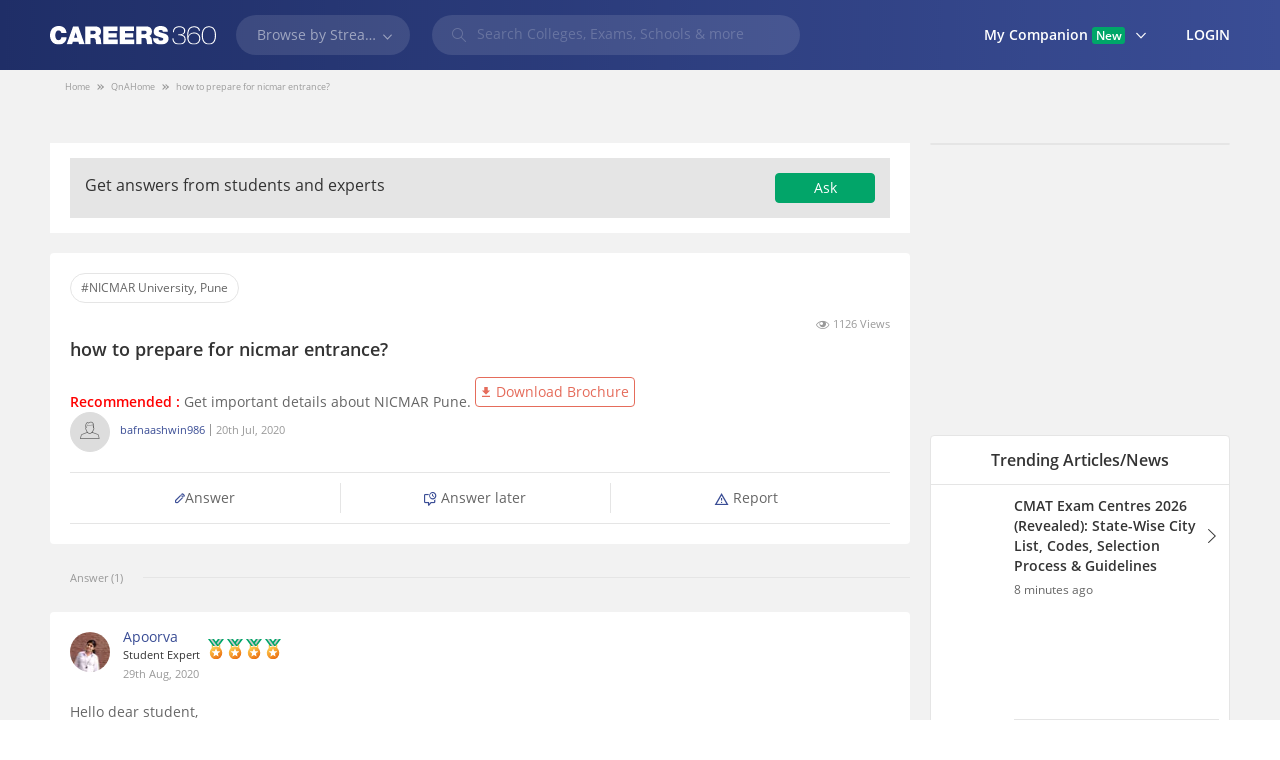

--- FILE ---
content_type: text/html; charset=utf-8
request_url: https://www.careers360.com/question-how-to-prepare-for-nicmar-entrance
body_size: 87914
content:
<!DOCTYPE html>







<html lang="en">
<head>
    

    
    
    <meta charset="utf-8">
    <meta http-equiv="X-UA-Compatible" content="IE=edge">
    <meta name="viewport" content="width=device-width, initial-scale=1.0">
    
    
    <meta name="google-site-verification" content="LGYIP8lGL_sS1s8J67ez2TByaFYHe22sDZW7IiqhXB4" />
    
    <!-- host: www.careers360.com -->

    <meta name="msvalidate.01" content="658BD2BEC58D06790B07B5BC052DEAC6" />
        
        
     
    <meta http-equiv="x-dns-prefetch-control" content="on" />
    <link rel="dns-prefetch" href="//images.careers360.mobi" />
    <link rel="dns-prefetch" href="//static.careers360.mobi" />
    <link rel="dns-prefetch" href="//cache.careers360.mobi" />
    <!-- cloudfront -->
    <link rel="dns-prefetch" href="//cloudfront-labs.amazonaws.com:">
    <!-- Amazon S3 -->
    <link rel="dns-prefetch" href="//s3.amazonaws.com">
    <!-- Google Tag Manager -->
    <link rel="dns-prefetch" href="//www.googletagmanager.com">
    <!-- Google Analytics -->
    <link rel="dns-prefetch" href="//www.google-analytics.com">
    <!-- Google adservices -->
    <link rel="dns-prefetch" href="//www.googleadservices.com">
    <!-- Google CDN -->
    <link rel="dns-prefetch" href="//ajax.googleapis.com">
    <link rel="dns-prefetch" href="//www.google.com">
    <!-- Twitter -->
    <link rel="dns-prefetch" href="//platform.twitter.com">
    <link rel="dns-prefetch" href="//analytics.twitter.com">
    <!-- Facebook -->
    <link rel="dns-prefetch" href="//connect.facebook.net">
    <link rel="dns-prefetch" href="//www.facebook.com">

    <link rel="manifest" href="https://www.careers360.com/manifest.json">
    <link rel="manifest" href="https://www.careers360.com/notifyvisitors_push/chrome/manifest.json">
    <!-- The above 3 meta tags *must* come first in the head; any other head content must come *after* these tags -->
    

















<meta property="og:url" content="https://www.careers360.com/question-how-to-prepare-for-nicmar-entrance" />







<meta name="twitter:url" content="https://www.careers360.com/question-how-to-prepare-for-nicmar-entrance" />



    <!--<meta name="description" content="">-->
    <!--<meta name="author" content="">-->
    <link rel="icon" href="https://cache.careers360.mobi/images/frontend/desktop/favicon.ico">
    
    <title>how to prepare for nicmar entrance?</title>
    <link rel="canonical" href="https://www.careers360.com/question-how-to-prepare-for-nicmar-entrance"/>
    <link rel="shortlink" href="https://www.careers360.com/qna/question/779767"/>
    <link rel="amphtml" href="https://www.careers360.com/question-how-to-prepare-for-nicmar-entrance/amp" />
    <meta property="og:title" content="how to prepare for nicmar entrance?"/>
    <meta property="og:url" content="https://www.careers360.com/question-how-to-prepare-for-nicmar-entrance"/>
    <meta property="og:image" content="https://cache.careers360.mobi/images/frontend/desktop/qna-og-image.jpg"/>
    <meta property="og:image:width" content="596"/>
    <meta property="og:image:height" content="328"/>
    <meta property="og:locale" content="en_US"/>
    <meta name="twitter:card" content="summary"/>
    <meta name="twitter:title" content="how to prepare for nicmar entrance?"/>
    <meta name="twitter:image" content="https://cache.careers360.mobi/images/frontend/desktop/qna-og-image.jpg"/>
    <meta name="twitter:image:width" content="596"/>
    <meta name="twitter:image:height" content="328"/>
    <meta name="author" content="https://www.careers360.com"/>

    
    <script type="application/ld+json">{"@context":"https://schema.org","@type":"Organization","name":"Careers360.com - An Education Platform to Explore Colleges, Courses, Exams, Schools, Careers Options, and More!","url":"https://www.careers360.com","logo":{"@type":"ImageObject","url":"https://cache.careers360.mobi/media/presets/250X260//images/frontend/desktop/c-logo-250-250.png","width":250,"height":260},"address":{"@type":"PostalAddress","streetAddress":"Plot No. 78, Bhagwan Mahaveer Marg,Sector 44","addressLocality":"Gurugram","addressRegion":"India","postalCode":"122003"},"contactPoint":{"@type":"ContactPoint","telephone":"+91 \u2013 0124 \u2013 6666360","contactType":"Customer Service","areaServed":"IN","availableLanguage":"English, Hindi"},"sameAs":["https://www.facebook.com/Careers360","https://twitter.com/careers360","https://in.linkedin.com/company/careers360","https://www.instagram.com/careers360official/","https://www.youtube.com/user/mycareers360"]}</script>
    
    
    <script type="application/ld+json">{"@context":"https://schema.org","@type":"WebSite","name":"Careers360","url":"https://www.careers360.com"}</script>
    
    
    
        <script type="application/ld+json">{"@context":"http://schema.org","@type":"BreadcrumbList","itemListElement":[{"@type":"ListItem","position":1,"item":{"@id":"https://www.careers360.com/","name":"Home"}},{"@type":"ListItem","position":2,"item":{"@id":"https://www.careers360.com/qna","name":"QnA"}},{"@type":"ListItem","position":3,"item":{"@id":"https://www.careers360.com/question-how-to-prepare-for-nicmar-entrance","name":"how to prepare for nicmar entrance?"}}]}</script>
    
    

    
    <script type="application/ld+json">{"@context":"http://schema.org/","@type":"QAPage","mainEntity":{"@type":"Question","name":"how to prepare for nicmar entrance?","text":"how to prepare for nicmar entrance?","answerCount":1,"upvoteCount":1,"dateCreated":"2020-07-20 10:05:17+00:00","author":{"@type":"Person","name":"bafnaashwin986"},"acceptedAnswer":{"@type":"Answer","text":"<p>\n Hello dear student,\n</p>\n<p>\n It is not that difficult as it seems to get into nicmar Pune. Please get a good command to solve quantitative aptitude refer RS Agarwal . Other than this I would also request you to get a good command on general knowledge as it is important ,general knowledge question comes and that you will crack only if you have good general knowledge. Also just be very confident when personal interview takes place so that you can fetch a seat\n</p>\n<p>\n Thank you\n</p>","dateCreated":"2020-08-29 10:05:17.264593+00:00","upvoteCount":1,"url":"https://www.careers360.com/question-how-to-prepare-for-nicmar-entrance#answer-1030954","author":{"@type":"Person","name":"Apoorva"}},"suggestedAnswer":[]}}</script>
    


    
    

    <style type="text/css">
        /*!
 * careers-grid v1.1 
 *
*/
/*! normalize.css v3.0.3 | MIT License | github.com/necolas/normalize.css */
*, :after, :before {
  -webkit-box-sizing: border-box;
  -moz-box-sizing: border-box;
  -ms-box-sizing: border-box;
  -o-box-sizing: border-box;
  box-sizing: border-box; }

html {
  font-size: 62.5%;
  -ms-text-size-adjust: 100%;
  -webkit-text-size-adjust: 100%; }

body {
  margin: 0;
  padding: 0;
  font-family: "Open Sans", Verdana, "sans-serif";
  font-weight: 400;
  font-size: 1.4rem;
  line-height: 1.428571429;
  color: #666666;
  background-color: #fff;
  outline: none; }

h1, h2, h3, h4, h5, h6 {
  font-weight: 600; }

input[type=number] {
  -moz-appearance: textfield; }

input[type=number]::-webkit-inner-spin-button,
input[type=number]::-webkit-outer-spin-button {
  -webkit-appearance: none;
  margin: 0; }

article,
aside,
details,
figcaption,
figure,
footer,
header,
hgroup,
main,
menu,
nav,
section,
summary {
  display: block; }

audio,
canvas,
progress,
video {
  display: inline-block;
  vertical-align: baseline; }

a label {
  cursor: pointer; }

audio:not([controls]) {
  display: none;
  height: 0; }

[hidden],
template {
  display: none; }

a {
  background-color: transparent;
  color: #3A4D95;
  text-decoration: none;
  display: inline-block;
  zoom: 1; }

p {
  line-height: 21px; }

a:active,
a:hover {
  outline: 0; }

abbr[title] {
  border-bottom: 1px dotted; }

b,
strong {
  font-weight: 600; }

dfn {
  font-style: italic; }

h1 {
  font-size: 2em;
  margin: 0.67em 0; }

mark {
  background: #ff0;
  color: #000; }

small {
  font-size: 80%; }

ul {
  padding-left: 20px; }

sub,
sup {
  font-size: 75%;
  line-height: 0;
  position: relative;
  vertical-align: baseline; }

sup {
  bottom: 0.5em; }

sub {
  top: 0.25em; }

img {
  border: 0; }

.hoveropacity img:hover {
  opacity: .9; }

svg:not(:root) {
  overflow: hidden; }

figure {
  margin: 1em 40px; }

hr {
  box-sizing: content-box;
  height: 0; }

pre {
  overflow: auto; }

code,
kbd,
pre,
samp {
  font-family: monospace, monospace;
  font-size: 1em; }

button,
input,
optgroup,
select,
textarea {
  color: inherit;
  font: inherit;
  margin: 0;
  outline: none !important; }

button {
  overflow: visible; }

button,
select {
  text-transform: none; }

button,
html input[type="button"],
input[type="reset"],
input[type="submit"] {
  -webkit-appearance: button;
  cursor: pointer; }

.clearFix {
  clear: both; }

button[disabled],
html input[disabled] {
  cursor: default; }

button::-moz-focus-inner,
input::-moz-focus-inner {
  border: 0;
  padding: 0; }

input {
  line-height: normal; }

input[type="checkbox"],
input[type="radio"] {
  box-sizing: border-box;
  padding: 0; }

input[type="number"]::-webkit-inner-spin-button,
input[type="number"]::-webkit-outer-spin-button {
  height: auto; }

input[type="search"] {
  -webkit-appearance: textfield;
  box-sizing: content-box; }

input[type="text"]::-webkit-input-placeholder {
  /* Chrome/Opera/Safari */
  color: #999999; }
input[type="text"]::-moz-placeholder {
  /* Firefox 19+ */
  color: #999999; }
input[type="text"]:-ms-input-placeholder {
  /* IE 10+ */
  color: #999999; }
input[type="text"]:-moz-placeholder {
  /* Firefox 18- */
  color: #999999; }

input[type="search"]::-webkit-search-cancel-button,
input[type="search"]::-webkit-search-decoration {
  -webkit-appearance: none; }

fieldset {
  border: 1px solid #c0c0c0;
  margin: 0 2px;
  padding: 0.35em 0.625em 0.75em; }

legend {
  border: 0;
  padding: 0; }

textarea {
  overflow: auto; }

optgroup {
  font-weight: bold; }

table {
  border-collapse: collapse;
  border-spacing: 0; }

td,
th {
  padding: 0; }

/*Margin padding*/
.margin0 {
  margin: 0; }

.padding0 {
  padding: 0 !important; }

.margin5 {
  margin: 5px; }

.padding5 {
  padding: 5px; }

.margin10 {
  margin: 10px; }

.padding10 {
  padding: 10px; }

.margin15 {
  margin: 15px; }

.padding15 {
  padding: 15px; }

.margin20 {
  margin: 20px; }

.padding20 {
  padding: 20px; }

.marginT5 {
  margin-top: 5px; }

.marginB5 {
  margin-bottom: 5px; }

.marginL5 {
  margin-left: 5px !important; }

.marginR5 {
  margin-right: 5px; }

.marginT10 {
  margin-top: 10px; }

.marginB10 {
  margin-bottom: 10px; }

.marginL10 {
  margin-left: 10px; }

.marginR10 {
  margin-right: 10px; }

.marginT15 {
  margin-top: 15px; }

.marginB15 {
  margin-bottom: 15px; }

.marginL15 {
  margin-left: 15px; }

.marginR15 {
  margin-right: 15px; }

.marginT20 {
  margin-top: 20px; }

.marginB20 {
  margin-bottom: 20px; }

.marginL20 {
  margin-left: 20px; }

.marginR20 {
  margin-right: 20px; }

.marginT30 {
  margin-top: 30px; }

.marginB30 {
  margin-bottom: 30px; }

.marginL30 {
  margin-left: 30px; }

.marginR30 {
  margin-right: 30px; }

.paddingT5 {
  padding-top: 5px; }

.paddingB5 {
  padding-bottom: 5px; }

.paddingL5 {
  padding-left: 5px; }

.paddingR5 {
  padding-right: 5px; }

.paddingT10 {
  padding-top: 10px; }

.paddingB10 {
  padding-bottom: 10px; }

.paddingL10 {
  padding-left: 10px; }

.paddingR10 {
  padding-right: 10px; }

.paddingT15 {
  padding-top: 15px !important; }

.paddingB15 {
  padding-bottom: 15px !important; }

.paddingL15 {
  padding-left: 15px; }

.paddingR15 {
  padding-right: 15px; }

.paddingT20 {
  padding-top: 20px; }

.paddingB20 {
  padding-bottom: 20px; }

.paddingB40 {
  padding-bottom: 40px; }

.paddingL20 {
  padding-left: 20px; }

.paddingR20 {
  padding-right: 20px; }

.pad-tb-20 {
  padding: 20px 0; }

.pad-tb-70 {
  padding: 70px 0; }

.pad-t-40 {
  padding-top: 40px !important; }

/*align*/
.pull-left {
  float: left; }

.pull-right {
  float: right; }

.text-left {
  text-align: left; }

.text-right {
  text-align: right; }

.text-center {
  text-align: center; }

img[data-align="right"] {
  float: right;
  margin-left: 10px; }

img[data-align="left"] {
  float: left;
  margin-right: 10px; }

img {
  max-width: 100%; }

.error-alert {
  color: #EC1C24;
  font-size: 12px; }

span.error-alert ul {
  list-style: none;
  margin: 0;
  padding: 0; }

.detailLink {
  font-size: 1.2rem;
  color: #3A4D95;
  text-decoration: underline;
  vertical-align: text-bottom; }

.owl-carousel .owl-item img {
  border: 1px solid #e5e5e5; }

.grayBg {
  background-color: #f2f2f2; }

.grey-col {
  background-color: #f2f2f2; }

/*display*/
.display-table {
  display: table;
  width: 100%; }

.display-cell {
  display: table-cell; }

.display-inlineBlock {
  display: inline-block; }

.display-block {
  display: block !important; }

.display-none {
  display: none !important; }

.vtop .display-cell, .vtop .display-inlineBlock {
  vertical-align: top; }

.vmid .display-cell, .vmid .display-inlineBlock {
  vertical-align: middle; }

.vbot .display-cell, .vbot .display-inlineBlock {
  vertical-align: bottom; }

.disclaimer {
  color: #cccccc;
  font-size: 1.1rem; }

.careers-info-tip {
  color: #ccc !important;
  font-size: 1.6rem !important;
  vertical-align: text-bottom;
  margin-left: 5px; }

.careers-seat {
  font-size: 1.4rem; }

.showResults {
  font-size: 1.2rem;
  color: #999; }

.borderLeft {
  border-left: 1px solid #f2f2f2; }

.borderRight {
  border-right: 1px solid #f2f2f2; }

.borderTop {
  border-top: 1px solid #f2f2f2; }

.borderBottom {
  border-bottom: 1px solid #f2f2f2; }

.blockRow {
  width: 100%;
  float: left; }

.jointTable {
  border: 1px solid rgba(0, 0, 0, 0.1); }
  .jointTable table {
    border: none;
    border-bottom: 1px solid rgba(0, 0, 0, 0.1); }
    .jointTable table th, .jointTable table td {
      border: 0; }
      .jointTable table th:not(:first-child), .jointTable table td:not(:first-child) {
        border-left: 1px solid rgba(0, 0, 0, 0.1); }
  .jointTable .text-right {
    padding: 10px 20px; }
    .jointTable .text-right .viewAllBtn {
      vertical-align: middle; }

.customTable tr:last-child td {
  width: 20% !important; }

.woBorderTable tr {
  border: none; }
  .woBorderTable tr:first-child td {
    padding-top: 10px; }
  .woBorderTable tr td {
    padding: 0 5px 10px; }

.table-responsive {
  width: 100%;
  overflow: auto; }

table {
  border: 1px solid #e0e0e0;
  width: 100% !important; }
  table thead tr {
    border-bottom: 1px solid #e0e0e0;
    background-color: #f2f2f2; }
    table thead tr th {
      padding: 10px 5px;
      text-align: left;
      font-size: 1.6rem;
      font-weight: 600;
      border-left: 1px solid #e0e0e0;
      color: #333;
      text-align: center;
      min-width: 100px !important; }
  table tbody tr {
    border-top: 1px solid #e0e0e0; }
    table tbody tr:first-child {
      border-top: none; }
    table tbody tr td {
      padding: 10px;
      text-align: left;
      border-left: 1px solid #e0e0e0;
      text-align: center;
      vertical-align: top;
      min-width: 100px !important; }
  table tfoot tr td {
    padding: 10px 5px;
    border-left: 1px solid #e0e0e0;
    border-top: 1px solid #e0e0e0;
    font-weight: 600;
    color: #333;
    text-align: center; }

.halfList {
  list-style: none;
  padding: 0;
  margin: 0; }
  .halfList li {
    width: 49%;
    display: inline-block; }

.oneThirdList {
  list-style: none;
  padding: 0;
  margin: 0; }
  .oneThirdList li {
    width: 33%;
    display: inline-block; }

.baseUl {
  margin: 0;
  padding: 0;
  list-style: none; }
  .baseUl li {
    display: inline-block; }

.dotUl {
  padding-left: 20px;
  margin: 0; }
  .dotUl li:not(:first-child) {
    margin-top: 15px; }

.circleListUl {
  margin: 0;
  padding: 0;
  font-size: 1.2rem;
  color: #999; }
  .circleListUl li {
    display: inline-block;
    position: relative; }
    .circleListUl li:not(:first-child) {
      padding-left: 20px; }
      .circleListUl li:not(:first-child):before {
        position: absolute;
        left: 7px;
        content: "";
        width: 6px;
        height: 6px;
        background-color: #ccc;
        -webkit-border-radius: 50%;
        -moz-border-radius: 50%;
        -ms-border-radius: 50%;
        -o-border-radius: 50%;
        border-radius: 50%;
        top: 50%;
        margin-top: -3px; }

.disableArea {
  position: relative; }
  .disableArea:after {
    position: absolute;
    content: "";
    left: 0;
    top: 0;
    width: 100%;
    height: 100%;
    background-color: rgba(255, 255, 255, 0.5); }

.whiteBG {
  background-color: #fff; }

.ellipsis {
  white-space: nowrap;
  overflow: hidden;
  text-overflow: ellipsis; }

.actionBox {
  padding: 15px !important; }
  .actionBox .button {
    padding: 0 10px; }
  .actionBox ul {
    padding-left: 20px; }
  .actionBox .button {
    margin-left: 20px; }

.overflowHidden {
  overflow: hidden; }

/*headings*/
.macroTxt {
  font-size: 42px; }

h1, .heading1 {
  font-size: 32px; }

h2, .heading2, .mainHeading, .blockHeading {
  font-size: 24px; }

h3, .heading3, .headingContainer p {
  font-size: 18px; }

h4, .heading4, .sidebarHeading {
  font-size: 16px; }

.microTxt {
  font-size: 12px; }

.mainHeading, .sidebarHeading, .blockHeading {
  font-weight: 600;
  margin: 0;
  color: #333333; }

.headingContainer {
  margin-bottom: 15px; }
  .headingContainer p {
    line-height: 28px;
    margin-top: 15px;
    font-weight: 300; }

.sidebarHeading {
  padding: 13px 10px;
  border-bottom: 1px solid #e5e5e5; }

.rightSidebar .sidebarHeading {
  text-align: center; }

.blockHeading {
  position: relative; }

.headInData {
  font-size: inherit;
  font-weight: inherit;
  margin: 0; }

/*custom Select*/
.custom-select {
  -webkit-border-radius: 4px;
  -moz-border-radius: 4px;
  -ms-border-radius: 4px;
  -o-border-radius: 4px;
  border-radius: 4px;
  background-color: #fff;
  border: solid 1px #ccc;
  display: inline-block;
  overflow: hidden;
  position: relative;
  width: 100%;
  height: 40px;
  line-height: 40px;
  color: #333; }
  .custom-select select {
    height: 100%;
    background-color: #fff;
    border: medium none;
    display: inline-block;
    min-width: 100%;
    outline: medium none;
    padding: 0 10px; }
  .custom-select:before {
    width: 20px;
    height: 100%;
    position: absolute;
    right: 0;
    top: 0;
    background-color: #fff;
    content: ""; }
  .custom-select:after {
    background-color: #fff;
    color: #444;
    content: "";
    width: 0;
    height: 0;
    border-left: 5px solid transparent;
    border-right: 5px solid transparent;
    border-top: 5px solid #333;
    pointer-events: none;
    position: absolute;
    right: 10px;
    top: 50%;
    margin-top: -3px; }

/* BEGIN Light */
@font-face {
  font-family: 'Open Sans';
  src: url("https://cache.careers360.mobi/fonts/fonts/Light/OpenSans-Light.woff2?v=1.101") format("woff2"), url("https://cache.careers360.mobi/fonts/fonts/Light/OpenSans-Light.woff?v=1.101") format("woff"), url("https://cache.careers360.mobi/fonts/fonts/Light/OpenSans-Light.eot?v=1.101") format("eot"), url("https://cache.careers360.mobi/fonts/fonts/Light/OpenSans-Light.svg?v=1.101") format("svg"), url("https://cache.careers360.mobi/fonts/fonts/Light/OpenSans-Light.ttf?v=1.101") format("ttf");
  font-weight: 300;
  font-style: normal;
  font-display: swap; }
/* END Light */
/* BEGIN Regular */
@font-face {
  font-family: 'Open Sans';
  src: url("https://cache.careers360.mobi/fonts/fonts/Regular/OpenSans-Regular.woff2?v=1.101") format("woff2"), url("https://cache.careers360.mobi/fonts/fonts/Regular/OpenSans-Regular.woff?v=1.101") format("woff"), url("https://cache.careers360.mobi/fonts/fonts/Regular/OpenSans-Regular.eot?v=1.101") format("eot"), url("https://cache.careers360.mobi/fonts/fonts/Regular/OpenSans-Regular.svg?v=1.101") format("svg"), url("https://cache.careers360.mobi/fonts/fonts/Regular/OpenSans-Regular.ttf?v=1.101") format("ttf");
  font-weight: normal;
  font-style: normal;
  font-display: swap; }
/* END Regular */
/* BEGIN Semibold */
@font-face {
  font-family: 'Open Sans';
  src: url("https://cache.careers360.mobi/fonts/fonts/Semibold/OpenSans-Semibold.woff2?v=1.101") format("woff2"), url("https://cache.careers360.mobi/fonts/fonts/Semibold/OpenSans-Semibold.woff?v=1.101") format("woff"), url("https://cache.careers360.mobi/fonts/fonts/Semibold/OpenSans-Semibold.eot?v=1.101") format("eot"), url("https://cache.careers360.mobi/fonts/fonts/Semibold/OpenSans-Semibold.svg?v=1.101") format("svg"), url("https://cache.careers360.mobi/fonts/fonts/Semibold/OpenSans-Semibold.ttf?v=1.101") format("ttf");
  font-weight: 600;
  font-style: normal;
  font-display: swap; }
/* END Semibold */
/* BEGIN Bold */
@font-face {
  font-family: 'Open Sans';
  src: url("https://cache.careers360.mobi/fonts/fonts/Bold/OpenSans-Bold.woff2?v=1.101") format("woff2"), url("https://cache.careers360.mobi/fonts/fonts/Bold/OpenSans-Bold.woff?v=1.101") format("woff"), url("https://cache.careers360.mobi/fonts/fonts/Bold/OpenSans-Bold.eot?v=1.101") format("eot"), url("https://cache.careers360.mobi/fonts/fonts/Bold/OpenSans-Bold.svg?v=1.101") format("svg"), url("https://cache.careers360.mobi/fonts/fonts/Bold/OpenSans-Bold.ttf?v=1.101") format("ttf");
  font-weight: bold;
  font-style: normal;
  font-display: swap; }
/* END Bold */
/* BEGIN Extrabold */
@font-face {
  font-family: 'Open Sans';
  src: url("https://cache.careers360.mobi/fonts/fonts/ExtraBold/OpenSans-ExtraBold.woff2?v=1.101") format("woff2"), url("https://cache.careers360.mobi/fonts/fonts/ExtraBold/OpenSans-ExtraBold.woff?v=1.101") format("woff"), url("https://cache.careers360.mobi/fonts/fonts/ExtraBold/OpenSans-ExtraBold.eot?v=1.101") format("eot"), url("https://cache.careers360.mobi/fonts/fonts/ExtraBold/OpenSans-ExtraBold.svg?v=1.101") format("svg"), url("https://cache.careers360.mobi/fonts/fonts/ExtraBold/OpenSans-ExtraBold.ttf?v=1.101") format("ttf");
  font-weight: 800;
  font-style: normal;
  font-display: swap; }
/* END Extrabold */
@font-face {
  font-family: 'careers-fonts';
  src: url("https://cache.careers360.mobi/fonts/careers-fonts.eot?jtja9e");
  src: url("https://cache.careers360.mobi/fonts/careers-fonts.eot?jtja9e#iefix") format("embedded-opentype"), url("https://cache.careers360.mobi/fonts/careers-fonts.ttf?jtja9e") format("truetype"), url("https://cache.careers360.mobi/fonts/careers-fonts.woff?jtja9e") format("woff"), url("https://cache.careers360.mobi/fonts/careers-fonts.svg?jtja9e#careers-fonts") format("svg");
  font-weight: normal;
  font-style: normal;
  font-display: swap; }
[class^="careers-"], [class*=" careers-"] {
  /* use !important to prevent issues with browser extensions that change fonts */
  font-family: 'careers-fonts' !important;
  speak: none;
  font-style: normal;
  font-weight: normal;
  font-variant: normal;
  text-transform: none;
  line-height: 1;
  vertical-align: middle;
  /* Better Font Rendering =========== */
  -webkit-font-smoothing: antialiased;
  -moz-osx-font-smoothing: grayscale; }

.careers-thumb-up:before {
  content: "\e930";
  color: #02a569; }

.careers-arrow-sign-back:before {
  content: "\e931"; }

.careers-arrow-sign-down:before {
  content: "\e932"; }

.careers-arrow-sign-next:before {
  content: "\e933"; }

.careers-arrow-sign-up:before {
  content: "\e934"; }

.careers-pop-up:before {
  content: "\e935"; }

.careers-thumb-down:before {
  content: "\e936";
  color: #e56c5b; }

.careers-hospital:before {
  content: "\e915"; }

.careers-info-tip:before {
  content: "\e916"; }

.careers-it-infrastructure:before {
  content: "\e917"; }

.careers-laboratories:before {
  content: "\e918"; }

.careers-library:before {
  content: "\e919"; }

.careers-medical:before {
  content: "\e91a"; }

.careers-moot-court:before {
  content: "\e91b"; }

.careers-navigation:before {
  content: "\e91c"; }

.careers-parking:before {
  content: "\e91d"; }

.careers-school:before {
  content: "\e91e"; }

.careers-seat:before {
  content: "\e91f"; }

.careers-sports:before {
  content: "\e920"; }

.careers-swimming-pool:before {
  content: "\e921"; }

.careers-transport:before {
  content: "\e922"; }

.careers-wifi:before {
  content: "\e923"; }

.careers-ac-classrooms:before {
  content: "\e924"; }

.careers-alumni:before {
  content: "\e925"; }

.careers-auditorium:before {
  content: "\e926"; }

.careers-banks-facilities:before {
  content: "\e927"; }

.careers-boarding:before {
  content: "\e928"; }

.careers-books:before {
  content: "\e929"; }

.careers-boys-hostel:before {
  content: "\e92a"; }

.careers-cafeteria:before {
  content: "\e92b"; }

.careers-convenience-store:before {
  content: "\e92c"; }

.careers-girls-hostel:before {
  content: "\e92d"; }

.careers-guest-room:before {
  content: "\e92e"; }

.careers-gym:before {
  content: "\e92f"; }

.careers-indian-rupee {
  font-size: 80%;
  vertical-align: baseline; }
  .careers-indian-rupee:before {
    content: "\e914"; }

.careers-shape-e-books:before {
  content: "\e910";
  color: #999; }

.careers-shape-exams:before {
  content: "\e911";
  color: #999; }

.careers-shape-colleges:before {
  content: "\e912";
  color: #999; }

.careers-shape-students:before {
  content: "\e913";
  color: #999; }

.careers-bg-right:before {
  content: "\e905";
  color: #02a569; }

.careers-s-arrow-right:before {
  content: "\e906"; }

.careers-s-arrow-left:before {
  content: "\e907"; }

.careers-bg-cross:before {
  content: "\e908";
  color: #666; }

.careers-cross:before {
  content: "\e909"; }

.careers-big-arrow-left:before {
  content: "\e90a"; }

.careers-big-arrow-right:before {
  content: "\e90b"; }

.careers-big-arrow-down:before {
  content: "\e90c"; }

.careers-big-arrow-up:before {
  content: "\e90d"; }

.careers-s-arrow-up:before {
  content: "\e90e"; }

.careers-s-arrow-down:before {
  content: "\e90f"; }

.careers-burger-menu:before {
  content: "\e904"; }

.careers-youtube:before {
  content: "\e901";
  color: #e5e5e5; }

.careers-twitter:before {
  content: "\e902";
  color: #e5e5e5; }

.careers-facebook:before {
  content: "\e903";
  color: #e5e5e5; }

.careers-search-icon:before {
  content: "\e900";
  color: #fff; }

.careers-download:before {
  content: "\e937"; }

.careers-like-bg:before {
  content: "\e938";
  color: #02a569; }

.careers-share:before {
  content: "\e939";
  color: #fff; }

.careers-announcment:before {
  content: '\e93a';
  color: #02a569; }

.careers-comment:before {
  content: '\e93b'; }

.careers-edit:before {
  content: '\e93c';
  color: #ccc; }

.careers-eye:before {
  content: '\e93d';
  color: #999; }

.careers-follow:before {
  content: '\e93e'; }

.careers-Following:before {
  content: '\e93f';
  color: #02a569; }

.careers-like:before {
  content: '\e940';
  color: #3a4d95; }

.careers-Liked:before {
  content: '\e941';
  color: #3a4d95; }

.careers-more:before {
  content: '\e942';
  color: #3a4d95; }

.careers-reply:before {
  content: '\e943'; }

.careers-share1:before {
  content: '\e944';
  color: #3a4d95; }

.careers-badge-white-path1:before {
  content: '\e945';
  color: black; }

.careers-badge-white-path2:before {
  content: '\e946';
  margin-left: -1em;
  color: white; }

.careers-tick:before {
  content: '\e947';
  color: #00a66a; }

.careers-tick3:before {
  content: '\e948';
  color: #3a4d95; }

.careers-edit-answer:before {
  content: '\e949';
  color: #ccc; }

.careers-tick2:before {
  content: '\e94a'; }

.careers-question:before {
  content: '\e94b';
  color: #ccc; }

.careers-answer:before {
  content: '\e94c';
  color: #ccc; }

.careers-edit_profile:before {
  content: '\e94d';
  color: #fff; }

.careers-dashboard:before {
  content: '\e94e';
  color: #e56c5b; }

.careers-followers:before {
  content: '\e94f';
  color: #ccc; }

.careers-notification:before {
  content: '\e950';
  color: #ccc; }

.careers-Following1:before {
  content: '\e951';
  color: #ccc; }

.careers-comment1:before {
  content: '\e953';
  color: #3a4d95; }

.careers-ranking:before {
  content: "\e93b"; }

.careers-rank-predictors:before {
  content: "\e943"; }

.careers-counselling:before {
  content: "\e94a"; }

.careers-otherProducts:before {
  content: "\e952"; }

.careers-exam:before {
  content: "\e954"; }

.careers-admissionsOpen:before {
  content: "\e955"; }

.careers-college-predictors:before {
  content: "\e956"; }

.careers-samplePaper:before {
  content: "\e957"; }

.careers-qna:before {
  content: '\e958'; }

.careers-articles:before {
  content: "\e959"; }

.careers-preparation:before {
  content: "\e95a"; }

.careers-board:before {
  content: "\e95b"; }

.careers-location:before {
  content: "\e95c"; }

.careers-mail:before {
  content: "\e95d"; }

.careers-phone:before {
  content: "\e95e"; }

.careers-web:before {
  content: "\e95f"; }

.careers-news:before {
  content: "\e960"; }

.careers-ans-later:before {
  content: "\e961";
  color: #3a4d95; }

.careers-delete:before {
  content: "\e962";
  color: #3a4d95; }

.careers-report:before {
  content: "\e963";
  color: #3a4d95; }

.careers-request-answer:before {
  content: "\e964";
  color: #02a569; }

.careers-school-icon:before {
  content: "\e965"; }

.careers-near-location:before {
  content: "\e966";
  color: #999; }

.careers-filter:before {
  content: "\e967";
  color: #366ed8; }

.careers-sign-direction:before {
  content: "\e968";
  color: #f8a805; }

.careers-class:before {
  content: "\e969";
  color: #999; }

.careers-briefcase:before {
  content: "\e96a";
  color: #999; }

.careers-building:before {
  content: "\e96b";
  color: #f67280; }

.careers-clock-nine:before {
  content: "\e96c";
  color: #999; }

.careers-dollar-alt:before {
  content: "\e96d";
  color: #f67280; }

.careers-file-check-alt:before {
  content: "\e96e";
  color: #f67280; }

.careers-link:before {
  content: "\e96f";
  color: rgba(6, 69, 173, 0.6); }

.careers-quote-down:before {
  content: "\e970";
  color: #0645ad; }

.careers-quote-up:before {
  content: "\e971";
  color: #0645ad; }

.careers-user-check:before {
  content: "\e972";
  color: #f67280; }

.careers-career:before {
  content: "\e973"; }

.careers-path-acre:before {
  content: "\e974"; }

.careers-path-admissionProcess:before {
  content: "\e975"; }

.careers-path-arrowRightBold:before {
  content: "\e976"; }

.careers-path-coEd:before {
  content: "\e977"; }

.careers-path-costituent:before {
  content: "\e978"; }

.careers-path-cutoff:before {
  content: "\e979"; }

.careers-path-estd:before {
  content: "\e97a"; }

.careers-path-faculty:before {
  content: "\e97b"; }

.careers-path-nirfRank:before {
  content: "\e97c"; }

.careers-path-placement:before {
  content: "\e97d"; }

.careers-path-private:before {
  content: "\e97e"; }

.careers-path-reviews:before {
  content: "\e97f"; }

.careers-path-rightAero:before {
  content: "\e980"; }

.careers-path-student:before {
  content: "\e981"; }

.careers-new-ques-ans:before {
  content: "\e982";
  color: #999; }

.careers-new-rank-icon:before {
  content: "\e983";
  color: #999; }

.careers-new-rating:before {
  content: "\e984";
  color: #999; }

.button {
  display: inline-block;
  text-align: center;
  cursor: pointer;
  border: none;
  height: 30px;
  padding: 0 5px;
  min-width: 150px;
  border-radius: 4px;
  font-size: 1.4rem;
  line-height: 28px;
  -webkit-transition: all 0.3s ease;
  -ms-transition: all 0.3s ease;
  -moz-transition: all 0.3s ease;
  -o-transition: all 0.3s ease;
  transition: all 0.3s ease; }
  .button i {
    line-height: 28px; }
  .button:active, .button:active i {
    line-height: 28px; }
  .button.btn-primary {
    background-color: #e56c5b;
    color: #fff;
    border: 1px solid #e56c5b; }
    .button.btn-primary:hover {
      -webkit-transition: all 0.3s ease;
      -ms-transition: all 0.3s ease;
      -moz-transition: all 0.3s ease;
      -o-transition: all 0.3s ease;
      transition: all 0.3s ease; }
    .button.btn-primary:hover {
      background: #df4c38; }
  .button.btn-lineGray {
    background-color: #f2f2f2;
    color: #666666;
    border: 1px solid #e5e5e5; }
    .button.btn-lineGray:hover {
      -webkit-transition: all 0.3s ease;
      -ms-transition: all 0.3s ease;
      -moz-transition: all 0.3s ease;
      -o-transition: all 0.3s ease;
      transition: all 0.3s ease; }
    .button.btn-lineGray:hover {
      border-color: #cccccc; }
  .button.btn-gray {
    background-color: #999999;
    color: #fff;
    border: 1px solid #999999; }
    .button.btn-gray:hover {
      -webkit-transition: all 0.3s ease;
      -ms-transition: all 0.3s ease;
      -moz-transition: all 0.3s ease;
      -o-transition: all 0.3s ease;
      transition: all 0.3s ease; }
    .button.btn-gray:hover, .button.btn-gray:active {
      background-color: #666666;
      border-color: #666666; }
  .button.btn-blue {
    background-color: #3A4D95;
    color: #fff;
    border: 1px solid #3A4D95; }
    .button.btn-blue:hover {
      -webkit-transition: all 0.3s ease;
      -ms-transition: all 0.3s ease;
      -moz-transition: all 0.3s ease;
      -o-transition: all 0.3s ease;
      transition: all 0.3s ease; }
    .button.btn-blue:hover, .button.btn-blue:active {
      background: #2f3e78; }
    .button.btn-blue.b2l:hover {
      background-color: #fff;
      color: #3A4D95;
      border-color: #2f3e78;
      -webkit-transition: all 0.3s ease;
      -ms-transition: all 0.3s ease;
      -moz-transition: all 0.3s ease;
      -o-transition: all 0.3s ease;
      transition: all 0.3s ease; }
    .button.btn-blue.b2l:active {
      background-color: #fff;
      color: #161e39;
      border-color: #161e39; }
  .button.btn-lineBlue {
    background-color: #fff;
    color: #3A4D95;
    border: 1px solid #3A4D95; }
    .button.btn-lineBlue:hover {
      color: #2f3e78;
      border-color: #2f3e78;
      -webkit-transition: color 0.3s ease;
      -ms-transition: color 0.3s ease;
      -moz-transition: color 0.3s ease;
      -o-transition: color 0.3s ease;
      transition: color 0.3s ease; }
    .button.btn-lineBlue:active {
      color: #161e39;
      border-color: #161e39; }
    .button.btn-lineBlue:hover {
      background-color: #2f3e78;
      color: #fff;
      border-color: #2f3e78;
      -webkit-transition: all 0.3s ease;
      -ms-transition: all 0.3s ease;
      -moz-transition: all 0.3s ease;
      -o-transition: all 0.3s ease;
      transition: all 0.3s ease; }
    .button.btn-lineBlue:active {
      background-color: #161e39;
      border-color: #161e39; }
  .button.btn-green {
    background-color: #02A569;
    color: #fff;
    border: 1px solid #02A569; }
    .button.btn-green:hover {
      -webkit-transition: all 0.3s ease;
      -ms-transition: all 0.3s ease;
      -moz-transition: all 0.3s ease;
      -o-transition: all 0.3s ease;
      transition: all 0.3s ease; }
    .button.btn-green:hover {
      background: #027d4f; }
  .button.btn-greenLine {
    background-color: #fff;
    color: #02A569;
    border: 1px solid #02A569; }
    .button.btn-greenLine:hover {
      color: #027d4f;
      border-color: #027d4f;
      -webkit-transition: color 0.3s ease;
      -ms-transition: color 0.3s ease;
      -moz-transition: color 0.3s ease;
      -o-transition: color 0.3s ease;
      transition: color 0.3s ease; }
    .button.btn-greenLine:active {
      color: #002719;
      border-color: #002719; }
  .button:hover {
    text-decoration: none; }
  .button:focus {
    text-decoration: none;
    outline: none; }
  .button.download-brochure-linkBtn {
    background-color: #fff;
    color: #e56c5b;
    border: 1px solid #e56c5b; }
    .button.download-brochure-linkBtn:hover {
      -webkit-transition: all 0.3s ease;
      -ms-transition: all 0.3s ease;
      -moz-transition: all 0.3s ease;
      -o-transition: all 0.3s ease;
      transition: all 0.3s ease; }
    .button.download-brochure-linkBtn:hover {
      border-color: #df4c38;
      background: #df4c38;
      color: #fff; }
    .button.download-brochure-linkBtn.brochure:before {
      content: "";
      width: 10px;
      height: 12px;
      left: 0;
      top: 1px;
      display: inline-block;
      position: relative;
      margin-right: 5px;
      background: url(https://static.career360.biz/images/frontend/desktop/download.svg) no-repeat 0px 1px; }
    .button.download-brochure-linkBtn.brochure:hover:before {
      -webkit-filter: brightness(0) invert(1);
      filter: brightness(0) invert(1); }
  .button.applied {
    border-color: #f2f2f2;
    color: #666666;
    background-color: #f2f2f2; }
    .button.applied:before {
      content: '';
      width: 5px;
      height: 10px;
      position: relative;
      top: -1px;
      display: inline-block;
      margin-right: 6px;
      border-right: 1px solid #02A569;
      border-bottom: 1px solid #02A569;
      -webkit-transform: rotate(35deg);
      -ms-transform: rotate(35deg);
      -moz-transform: rotate(35deg);
      -o-transform: rotate(35deg);
      transform: rotate(35deg); }
    .button.applied:hover {
      border-color: #f2f2f2;
      color: #666666;
      background-color: #f2f2f2; }

.bothPrimaryBtn {
  display: inline-block; }
  .bothPrimaryBtn .button {
    background-color: #f2f2f2;
    color: #666666;
    border: 1px solid #e5e5e5; }
    .bothPrimaryBtn .button:hover {
      -webkit-transition: all 0.3s ease;
      -ms-transition: all 0.3s ease;
      -moz-transition: all 0.3s ease;
      -o-transition: all 0.3s ease;
      transition: all 0.3s ease; }
    .bothPrimaryBtn .button:hover {
      border-color: #cccccc;
      background-color: #f2f2f2; }

.blueBGBTn .button:not(.applyBTn):not(.btn-primary) {
  background-color: transparent;
  border-color: #fff;
  color: #fff; }
  .blueBGBTn .button:not(.applyBTn):not(.btn-primary):hover {
    background-color: #fff;
    color: #666; }
  .blueBGBTn .button:not(.applyBTn):not(.btn-primary).applied:before {
    content: '';
    border-right: 1px solid #fff;
    border-bottom: 1px solid #fff; }
  .blueBGBTn .button:not(.applyBTn):not(.btn-primary).applied:hover:before {
    border-color: #666; }
.blueBGBTn .btn-gray {
  background-color: #fff !important;
  color: #666 !important; }
  .blueBGBTn .btn-gray:hover {
    background-color: #ccc !important;
    color: #333 !important;
    border-color: #ccc !important; }

.btnInherit {
  min-width: inherit; }

.btn-xssmall {
  height: 18px;
  padding: 0 5px;
  min-width: 150px;
  border-radius: 2px;
  font-size: 11px;
  line-height: 16px;
  min-width: 50px;
  padding: 0 5px; }
  .btn-xssmall i {
    line-height: 18px; }
  .btn-xssmall:active, .btn-xssmall:active i {
    line-height: 16px; }

.btn-small {
  height: 30px;
  padding: 0 5px;
  min-width: 150px;
  border-radius: 4px;
  font-size: 14px;
  line-height: 28px;
  min-width: 100px; }
  .btn-small i {
    line-height: 28px; }
  .btn-small:active, .btn-small:active i {
    line-height: 28px; }

.btn-large {
  height: 50px;
  padding: 0 5px;
  min-width: 150px;
  border-radius: 6px;
  font-size: 22px;
  line-height: 48px; }
  .btn-large i {
    line-height: 46px; }
  .btn-large:active, .btn-large:active i {
    line-height: 48px; }

.btn-medium {
  height: 50px;
  padding: 0 5px;
  min-width: 150px;
  border-radius: 6px;
  font-size: 18px;
  line-height: 48px;
  min-width: 180px; }
  .btn-medium i {
    line-height: 46px; }
  .btn-medium:active, .btn-medium:active i {
    line-height: 48px; }

.btn-xlarge {
  height: 60px;
  padding: 0 5px;
  min-width: 150px;
  border-radius: 7px;
  font-size: 26px;
  line-height: 58px; }
  .btn-xlarge i {
    line-height: 55px; }
  .btn-xlarge:active, .btn-xlarge:active i {
    line-height: 58px; }

.nxtpageLink:after {
  font-family: 'careers-fonts' !important;
  content: "\e933";
  padding-left: 5px;
  font-size: 9px; }

.moreContLink:after {
  font-family: 'careers-fonts' !important;
  content: "\e932";
  padding-left: 5px;
  font-size: 9px; }
.moreContLink.less:after {
  content: "\e934"; }

.popupLink:after {
  font-family: 'careers-fonts' !important;
  content: "\e935";
  padding-left: 5px;
  font-size: 9px; }

.btnBlk {
  width: 100%;
  display: inline-block; }

.viewAllBtn {
  color: #3A4D95;
  font-size: 1.2rem;
  font-weight: 600; }

/* Ripple magic */
.button {
  position: relative;
  overflow: hidden; }

.actionBox .button {
  margin-bottom: -5px; }

.button:after {
  content: '';
  position: absolute;
  top: 50%;
  left: 50%;
  width: 5px;
  height: 5px;
  background: rgba(255, 255, 255, 0.5);
  opacity: 0;
  border-radius: 100%;
  transform: scale(1, 1) translate(-50%);
  transform-origin: 50% 50%; }

@keyframes ripple {
  0% {
    transform: scale(0, 0);
    opacity: 1; }
  20% {
    transform: scale(25, 25);
    opacity: 1; }
  100% {
    opacity: 0;
    transform: scale(40, 40); } }
.button:focus:not(:active)::after {
  animation: ripple 1s ease-out; }

.btnGroup {
  display: inline-block; }

.bind-textBTN {
  min-height: 30px;
  vertical-align: top;
  display: inline-block;
  color: #fff;
  line-height: 29px;
  font-size: 12px;
  margin: 0px 0px 0px 3px; }

.rightSidebar .stickyDif .btnGroup {
  position: relative; }

.stickyCont .bind-textBTN {
  min-height: auto;
  position: absolute;
  top: 22px;
  color: #333;
  right: -147px; }

/* BEGIN Light */
@font-face {
  font-family: 'Open Sans';
  src: url("https://cache.careers360.mobi/fonts/fonts/Light/OpenSans-Light.woff2?v=1.101") format("woff2"), url("https://cache.careers360.mobi/fonts/fonts/Light/OpenSans-Light.woff?v=1.101") format("woff"), url("https://cache.careers360.mobi/fonts/fonts/Light/OpenSans-Light.eot?v=1.101") format("eot"), url("https://cache.careers360.mobi/fonts/fonts/Light/OpenSans-Light.svg?v=1.101") format("svg"), url("https://cache.careers360.mobi/fonts/fonts/Light/OpenSans-Light.ttf?v=1.101") format("ttf");
  font-weight: 300;
  font-style: normal;
  font-display: swap; }
/* END Light */
/* BEGIN Regular */
@font-face {
  font-family: 'Open Sans';
  src: url("https://cache.careers360.mobi/fonts/fonts/Regular/OpenSans-Regular.woff2?v=1.101") format("woff2"), url("https://cache.careers360.mobi/fonts/fonts/Regular/OpenSans-Regular.woff?v=1.101") format("woff"), url("https://cache.careers360.mobi/fonts/fonts/Regular/OpenSans-Regular.eot?v=1.101") format("eot"), url("https://cache.careers360.mobi/fonts/fonts/Regular/OpenSans-Regular.svg?v=1.101") format("svg"), url("https://cache.careers360.mobi/fonts/fonts/Regular/OpenSans-Regular.ttf?v=1.101") format("ttf");
  font-weight: normal;
  font-style: normal;
  font-display: swap; }
/* END Regular */
/* BEGIN Semibold */
@font-face {
  font-family: 'Open Sans';
  src: url("https://cache.careers360.mobi/fonts/fonts/Semibold/OpenSans-Semibold.woff2?v=1.101") format("woff2"), url("https://cache.careers360.mobi/fonts/fonts/Semibold/OpenSans-Semibold.woff?v=1.101") format("woff"), url("https://cache.careers360.mobi/fonts/fonts/Semibold/OpenSans-Semibold.eot?v=1.101") format("eot"), url("https://cache.careers360.mobi/fonts/fonts/Semibold/OpenSans-Semibold.svg?v=1.101") format("svg"), url("https://cache.careers360.mobi/fonts/fonts/Semibold/OpenSans-Semibold.ttf?v=1.101") format("ttf");
  font-weight: 600;
  font-style: normal;
  font-display: swap; }
/* END Semibold */
/* BEGIN Bold */
@font-face {
  font-family: 'Open Sans';
  src: url("https://cache.careers360.mobi/fonts/fonts/Bold/OpenSans-Bold.woff2?v=1.101") format("woff2"), url("https://cache.careers360.mobi/fonts/fonts/Bold/OpenSans-Bold.woff?v=1.101") format("woff"), url("https://cache.careers360.mobi/fonts/fonts/Bold/OpenSans-Bold.eot?v=1.101") format("eot"), url("https://cache.careers360.mobi/fonts/fonts/Bold/OpenSans-Bold.svg?v=1.101") format("svg"), url("https://cache.careers360.mobi/fonts/fonts/Bold/OpenSans-Bold.ttf?v=1.101") format("ttf");
  font-weight: bold;
  font-style: normal;
  font-display: swap; }
/* END Bold */
/* BEGIN Extrabold */
@font-face {
  font-family: 'Open Sans';
  src: url("https://cache.careers360.mobi/fonts/fonts/ExtraBold/OpenSans-ExtraBold.woff2?v=1.101") format("woff2"), url("https://cache.careers360.mobi/fonts/fonts/ExtraBold/OpenSans-ExtraBold.woff?v=1.101") format("woff"), url("https://cache.careers360.mobi/fonts/fonts/ExtraBold/OpenSans-ExtraBold.eot?v=1.101") format("eot"), url("https://cache.careers360.mobi/fonts/fonts/ExtraBold/OpenSans-ExtraBold.svg?v=1.101") format("svg"), url("https://cache.careers360.mobi/fonts/fonts/ExtraBold/OpenSans-ExtraBold.ttf?v=1.101") format("ttf");
  font-weight: 800;
  font-style: normal;
  font-display: swap; }
/* END Extrabold */
@font-face {
  font-family: 'careers-fonts';
  src: url("https://cache.careers360.mobi/fonts/careers-fonts.eot?jtja9e");
  src: url("https://cache.careers360.mobi/fonts/careers-fonts.eot?jtja9e#iefix") format("embedded-opentype"), url("https://cache.careers360.mobi/fonts/careers-fonts.ttf?jtja9e") format("truetype"), url("https://cache.careers360.mobi/fonts/careers-fonts.woff?jtja9e") format("woff"), url("https://cache.careers360.mobi/fonts/careers-fonts.svg?jtja9e#careers-fonts") format("svg");
  font-weight: normal;
  font-style: normal;
  font-display: swap; }
[class^="careers-"], [class*=" careers-"] {
  /* use !important to prevent issues with browser extensions that change fonts */
  font-family: 'careers-fonts' !important;
  speak: none;
  font-style: normal;
  font-weight: normal;
  font-variant: normal;
  text-transform: none;
  line-height: 1;
  vertical-align: middle;
  /* Better Font Rendering =========== */
  -webkit-font-smoothing: antialiased;
  -moz-osx-font-smoothing: grayscale; }

.careers-thumb-up:before {
  content: "\e930";
  color: #02a569; }

.careers-arrow-sign-back:before {
  content: "\e931"; }

.careers-arrow-sign-down:before {
  content: "\e932"; }

.careers-arrow-sign-next:before {
  content: "\e933"; }

.careers-arrow-sign-up:before {
  content: "\e934"; }

.careers-pop-up:before {
  content: "\e935"; }

.careers-thumb-down:before {
  content: "\e936";
  color: #e56c5b; }

.careers-hospital:before {
  content: "\e915"; }

.careers-info-tip:before {
  content: "\e916"; }

.careers-it-infrastructure:before {
  content: "\e917"; }

.careers-laboratories:before {
  content: "\e918"; }

.careers-library:before {
  content: "\e919"; }

.careers-medical:before {
  content: "\e91a"; }

.careers-moot-court:before {
  content: "\e91b"; }

.careers-navigation:before {
  content: "\e91c"; }

.careers-parking:before {
  content: "\e91d"; }

.careers-school:before {
  content: "\e91e"; }

.careers-seat:before {
  content: "\e91f"; }

.careers-sports:before {
  content: "\e920"; }

.careers-swimming-pool:before {
  content: "\e921"; }

.careers-transport:before {
  content: "\e922"; }

.careers-wifi:before {
  content: "\e923"; }

.careers-ac-classrooms:before {
  content: "\e924"; }

.careers-alumni:before {
  content: "\e925"; }

.careers-auditorium:before {
  content: "\e926"; }

.careers-banks-facilities:before {
  content: "\e927"; }

.careers-boarding:before {
  content: "\e928"; }

.careers-books:before {
  content: "\e929"; }

.careers-boys-hostel:before {
  content: "\e92a"; }

.careers-cafeteria:before {
  content: "\e92b"; }

.careers-convenience-store:before {
  content: "\e92c"; }

.careers-girls-hostel:before {
  content: "\e92d"; }

.careers-guest-room:before {
  content: "\e92e"; }

.careers-gym:before {
  content: "\e92f"; }

.careers-indian-rupee {
  font-size: 80%;
  vertical-align: baseline; }
  .careers-indian-rupee:before {
    content: "\e914"; }

.careers-shape-e-books:before {
  content: "\e910";
  color: #999; }

.careers-shape-exams:before {
  content: "\e911";
  color: #999; }

.careers-shape-colleges:before {
  content: "\e912";
  color: #999; }

.careers-shape-students:before {
  content: "\e913";
  color: #999; }

.careers-bg-right:before {
  content: "\e905";
  color: #02a569; }

.careers-s-arrow-right:before {
  content: "\e906"; }

.careers-s-arrow-left:before {
  content: "\e907"; }

.careers-bg-cross:before {
  content: "\e908";
  color: #666; }

.careers-cross:before {
  content: "\e909"; }

.careers-big-arrow-left:before {
  content: "\e90a"; }

.careers-big-arrow-right:before {
  content: "\e90b"; }

.careers-big-arrow-down:before {
  content: "\e90c"; }

.careers-big-arrow-up:before {
  content: "\e90d"; }

.careers-s-arrow-up:before {
  content: "\e90e"; }

.careers-s-arrow-down:before {
  content: "\e90f"; }

.careers-burger-menu:before {
  content: "\e904"; }

.careers-youtube:before {
  content: "\e901";
  color: #e5e5e5; }

.careers-twitter:before {
  content: "\e902";
  color: #e5e5e5; }

.careers-facebook:before {
  content: "\e903";
  color: #e5e5e5; }

.careers-search-icon:before {
  content: "\e900";
  color: #fff; }

.careers-download:before {
  content: "\e937"; }

.careers-like-bg:before {
  content: "\e938";
  color: #02a569; }

.careers-share:before {
  content: "\e939";
  color: #fff; }

.careers-announcment:before {
  content: '\e93a';
  color: #02a569; }

.careers-comment:before {
  content: '\e93b'; }

.careers-edit:before {
  content: '\e93c';
  color: #ccc; }

.careers-eye:before {
  content: '\e93d';
  color: #999; }

.careers-follow:before {
  content: '\e93e'; }

.careers-Following:before {
  content: '\e93f';
  color: #02a569; }

.careers-like:before {
  content: '\e940';
  color: #3a4d95; }

.careers-Liked:before {
  content: '\e941';
  color: #3a4d95; }

.careers-more:before {
  content: '\e942';
  color: #3a4d95; }

.careers-reply:before {
  content: '\e943'; }

.careers-share1:before {
  content: '\e944';
  color: #3a4d95; }

.careers-badge-white-path1:before {
  content: '\e945';
  color: black; }

.careers-badge-white-path2:before {
  content: '\e946';
  margin-left: -1em;
  color: white; }

.careers-tick:before {
  content: '\e947';
  color: #00a66a; }

.careers-tick3:before {
  content: '\e948';
  color: #3a4d95; }

.careers-edit-answer:before {
  content: '\e949';
  color: #ccc; }

.careers-tick2:before {
  content: '\e94a'; }

.careers-question:before {
  content: '\e94b';
  color: #ccc; }

.careers-answer:before {
  content: '\e94c';
  color: #ccc; }

.careers-edit_profile:before {
  content: '\e94d';
  color: #fff; }

.careers-dashboard:before {
  content: '\e94e';
  color: #e56c5b; }

.careers-followers:before {
  content: '\e94f';
  color: #ccc; }

.careers-notification:before {
  content: '\e950';
  color: #ccc; }

.careers-Following1:before {
  content: '\e951';
  color: #ccc; }

.careers-comment1:before {
  content: '\e953';
  color: #3a4d95; }

.careers-ranking:before {
  content: "\e93b"; }

.careers-rank-predictors:before {
  content: "\e943"; }

.careers-counselling:before {
  content: "\e94a"; }

.careers-otherProducts:before {
  content: "\e952"; }

.careers-exam:before {
  content: "\e954"; }

.careers-admissionsOpen:before {
  content: "\e955"; }

.careers-college-predictors:before {
  content: "\e956"; }

.careers-samplePaper:before {
  content: "\e957"; }

.careers-qna:before {
  content: '\e958'; }

.careers-articles:before {
  content: "\e959"; }

.careers-preparation:before {
  content: "\e95a"; }

.careers-board:before {
  content: "\e95b"; }

.careers-location:before {
  content: "\e95c"; }

.careers-mail:before {
  content: "\e95d"; }

.careers-phone:before {
  content: "\e95e"; }

.careers-web:before {
  content: "\e95f"; }

.careers-news:before {
  content: "\e960"; }

.careers-ans-later:before {
  content: "\e961";
  color: #3a4d95; }

.careers-delete:before {
  content: "\e962";
  color: #3a4d95; }

.careers-report:before {
  content: "\e963";
  color: #3a4d95; }

.careers-request-answer:before {
  content: "\e964";
  color: #02a569; }

.careers-school-icon:before {
  content: "\e965"; }

.careers-near-location:before {
  content: "\e966";
  color: #999; }

.careers-filter:before {
  content: "\e967";
  color: #366ed8; }

.careers-sign-direction:before {
  content: "\e968";
  color: #f8a805; }

.careers-class:before {
  content: "\e969";
  color: #999; }

.careers-briefcase:before {
  content: "\e96a";
  color: #999; }

.careers-building:before {
  content: "\e96b";
  color: #f67280; }

.careers-clock-nine:before {
  content: "\e96c";
  color: #999; }

.careers-dollar-alt:before {
  content: "\e96d";
  color: #f67280; }

.careers-file-check-alt:before {
  content: "\e96e";
  color: #f67280; }

.careers-link:before {
  content: "\e96f";
  color: rgba(6, 69, 173, 0.6); }

.careers-quote-down:before {
  content: "\e970";
  color: #0645ad; }

.careers-quote-up:before {
  content: "\e971";
  color: #0645ad; }

.careers-user-check:before {
  content: "\e972";
  color: #f67280; }

.careers-career:before {
  content: "\e973"; }

.careers-path-acre:before {
  content: "\e974"; }

.careers-path-admissionProcess:before {
  content: "\e975"; }

.careers-path-arrowRightBold:before {
  content: "\e976"; }

.careers-path-coEd:before {
  content: "\e977"; }

.careers-path-costituent:before {
  content: "\e978"; }

.careers-path-cutoff:before {
  content: "\e979"; }

.careers-path-estd:before {
  content: "\e97a"; }

.careers-path-faculty:before {
  content: "\e97b"; }

.careers-path-nirfRank:before {
  content: "\e97c"; }

.careers-path-placement:before {
  content: "\e97d"; }

.careers-path-private:before {
  content: "\e97e"; }

.careers-path-reviews:before {
  content: "\e97f"; }

.careers-path-rightAero:before {
  content: "\e980"; }

.careers-path-student:before {
  content: "\e981"; }

.careers-new-ques-ans:before {
  content: "\e982";
  color: #999; }

.careers-new-rank-icon:before {
  content: "\e983";
  color: #999; }

.careers-new-rating:before {
  content: "\e984";
  color: #999; }

.sectionLayout {
  padding: 70px 0; }

.leftSidebar .contentPart {
  width: 885px;
  float: right;
  padding: 0 15px 0 10px; }
.leftSidebar .sidebarPart {
  padding: 0 10px 0 15px; }

.rightSidebar .contentPart {
  width: 885px;
  padding: 0 10px 0 15px; }
.rightSidebar .sidebarPart {
  padding: 0 15px 0 10px; }

.contentPart {
  float: left;
  padding: 0 15px; }

.sidebarPart {
  width: 325px;
  float: left; }

/*! jQuery UI - v1.10.4 - 2014-01-17
* http://jqueryui.com
* Includes: jquery.ui.core.css, jquery.ui.accordion.css, jquery.ui.autocomplete.css, jquery.ui.button.css, jquery.ui.datepicker.css, jquery.ui.dialog.css, jquery.ui.menu.css, jquery.ui.progressbar.css, jquery.ui.resizable.css, jquery.ui.selectable.css, jquery.ui.slider.css, jquery.ui.spinner.css, jquery.ui.tabs.css, jquery.ui.tooltip.css, jquery.ui.theme.css
* To view and modify this theme, visit http://jqueryui.com/themeroller/?ffDefault=Trebuchet%20MS%2CTahoma%2CVerdana%2CArial%2Csans-serif&fwDefault=bold&fsDefault=1.1em&cornerRadius=4px&bgColorHeader=f6a828&bgTextureHeader=gloss_wave&bgImgOpacityHeader=35&borderColorHeader=e78f08&fcHeader=ffffff&iconColorHeader=ffffff&bgColorContent=eeeeee&bgTextureContent=highlight_soft&bgImgOpacityContent=100&borderColorContent=dddddd&fcContent=333333&iconColorContent=222222&bgColorDefault=f6f6f6&bgTextureDefault=glass&bgImgOpacityDefault=100&borderColorDefault=cccccc&fcDefault=1c94c4&iconColorDefault=ef8c08&bgColorHover=fdf5ce&bgTextureHover=glass&bgImgOpacityHover=100&borderColorHover=fbcb09&fcHover=c77405&iconColorHover=ef8c08&bgColorActive=ffffff&bgTextureActive=glass&bgImgOpacityActive=65&borderColorActive=fbd850&fcActive=eb8f00&iconColorActive=ef8c08&bgColorHighlight=ffe45c&bgTextureHighlight=highlight_soft&bgImgOpacityHighlight=75&borderColorHighlight=fed22f&fcHighlight=363636&iconColorHighlight=228ef1&bgColorError=b81900&bgTextureError=diagonals_thick&bgImgOpacityError=18&borderColorError=cd0a0a&fcError=ffffff&iconColorError=ffd27a&bgColorOverlay=666666&bgTextureOverlay=diagonals_thick&bgImgOpacityOverlay=20&opacityOverlay=50&bgColorShadow=000000&bgTextureShadow=flat&bgImgOpacityShadow=10&opacityShadow=20&thicknessShadow=5px&offsetTopShadow=-5px&offsetLeftShadow=-5px&cornerRadiusShadow=5px
* Copyright 2014 jQuery Foundation and other contributors; Licensed MIT */
/* Layout helpers
----------------------------------*/
.ui-helper-hidden {
  display: none; }

.ui-helper-hidden-accessible {
  border: 0;
  clip: rect(0 0 0 0);
  height: 1px;
  margin: -1px;
  overflow: hidden;
  padding: 0;
  position: absolute;
  width: 1px; }

.ui-helper-reset {
  margin: 0;
  padding: 0;
  border: 0;
  outline: 0;
  line-height: 1.3;
  text-decoration: none;
  font-size: 100%;
  list-style: none; }

.ui-helper-clearfix:before,
.ui-helper-clearfix:after {
  content: "";
  display: table;
  border-collapse: collapse; }

.ui-helper-clearfix:after {
  clear: both; }

.ui-helper-clearfix {
  min-height: 0;
  /* support: IE7 */ }

.ui-helper-zfix {
  width: 100%;
  height: 100%;
  top: 0;
  left: 0;
  position: absolute;
  opacity: 0;
  filter: Alpha(Opacity=0); }

.ui-front {
  z-index: 100; }

/* Interaction Cues
----------------------------------*/
.ui-state-disabled {
  cursor: default !important; }

/* Icons
----------------------------------*/
/* states and images */
.ui-icon {
  display: block;
  text-indent: -99999px;
  overflow: hidden;
  background-repeat: no-repeat; }

/* Misc visuals
----------------------------------*/
/* Overlays */
.ui-widget-overlay {
  position: fixed;
  top: 0;
  left: 0;
  width: 100%;
  height: 100%; }

.ui-accordion .ui-accordion-header {
  display: block;
  cursor: pointer;
  position: relative;
  margin-top: 2px;
  padding: .5em .5em .5em .7em;
  min-height: 0;
  /* support: IE7 */ }

.ui-accordion .ui-accordion-icons {
  padding-left: 2.2em; }

.ui-accordion .ui-accordion-noicons {
  padding-left: .7em; }

.ui-accordion .ui-accordion-icons .ui-accordion-icons {
  padding-left: 2.2em; }

.ui-accordion .ui-accordion-header .ui-accordion-header-icon {
  position: absolute;
  left: .5em;
  top: 50%;
  margin-top: -8px; }

.ui-accordion .ui-accordion-content {
  padding: 1em 2.2em;
  border-top: 0;
  overflow: auto; }

.ui-autocomplete {
  position: absolute;
  top: 0;
  left: 0;
  cursor: default; }

.ui-button {
  display: inline-block;
  position: relative;
  padding: 0;
  line-height: normal;
  margin-right: .1em;
  cursor: pointer;
  vertical-align: middle;
  text-align: center;
  overflow: visible;
  /* removes extra width in IE */ }

.ui-button,
.ui-button:link,
.ui-button:visited,
.ui-button:hover,
.ui-button:active {
  text-decoration: none; }

/* to make room for the icon, a width needs to be set here */
.ui-button-icon-only {
  width: 2.2em; }

/* button elements seem to need a little more width */
button.ui-button-icon-only {
  width: 2.4em; }

.ui-button-icons-only {
  width: 3.4em; }

button.ui-button-icons-only {
  width: 3.7em; }

/* button text element */
.ui-button .ui-button-text {
  display: block;
  line-height: normal; }

.ui-button-text-only .ui-button-text {
  padding: .4em 1em; }

.ui-button-icon-only .ui-button-text,
.ui-button-icons-only .ui-button-text {
  padding: .4em;
  text-indent: -9999999px; }

.ui-button-text-icon-primary .ui-button-text,
.ui-button-text-icons .ui-button-text {
  padding: .4em 1em .4em 2.1em; }

.ui-button-text-icon-secondary .ui-button-text,
.ui-button-text-icons .ui-button-text {
  padding: .4em 2.1em .4em 1em; }

.ui-button-text-icons .ui-button-text {
  padding-left: 2.1em;
  padding-right: 2.1em; }

/* no icon support for input elements, provide padding by default */
input.ui-button {
  padding: .4em 1em; }

/* button icon element(s) */
.ui-button-icon-only .ui-icon,
.ui-button-text-icon-primary .ui-icon,
.ui-button-text-icon-secondary .ui-icon,
.ui-button-text-icons .ui-icon,
.ui-button-icons-only .ui-icon {
  position: absolute;
  top: 50%;
  margin-top: -8px; }

.ui-button-icon-only .ui-icon {
  left: 50%;
  margin-left: -8px; }

.ui-button-text-icon-primary .ui-button-icon-primary,
.ui-button-text-icons .ui-button-icon-primary,
.ui-button-icons-only .ui-button-icon-primary {
  left: .5em; }

.ui-button-text-icon-secondary .ui-button-icon-secondary,
.ui-button-text-icons .ui-button-icon-secondary,
.ui-button-icons-only .ui-button-icon-secondary {
  right: .5em; }

/* button sets */
.ui-buttonset {
  margin-right: 7px; }

.ui-buttonset .ui-button {
  margin-left: 0;
  margin-right: -.3em; }

/* workarounds */
/* reset extra padding in Firefox, see h5bp.com/l */
input.ui-button::-moz-focus-inner,
button.ui-button::-moz-focus-inner {
  border: 0;
  padding: 0; }

.ui-datepicker {
  width: 17em;
  padding: .2em .2em 0;
  display: none; }

.ui-datepicker .ui-datepicker-header {
  position: relative;
  padding: .2em 0; }

.ui-datepicker .ui-datepicker-prev,
.ui-datepicker .ui-datepicker-next {
  position: absolute;
  top: 2px;
  width: 1.8em;
  height: 1.8em; }

.ui-datepicker .ui-datepicker-prev-hover,
.ui-datepicker .ui-datepicker-next-hover {
  top: 1px; }

.ui-datepicker .ui-datepicker-prev {
  left: 2px; }

.ui-datepicker .ui-datepicker-next {
  right: 2px; }

.ui-datepicker .ui-datepicker-prev-hover {
  left: 1px; }

.ui-datepicker .ui-datepicker-next-hover {
  right: 1px; }

.ui-datepicker .ui-datepicker-prev span,
.ui-datepicker .ui-datepicker-next span {
  display: block;
  position: absolute;
  left: 50%;
  margin-left: -8px;
  top: 50%;
  margin-top: -8px; }

.ui-datepicker .ui-datepicker-title {
  margin: 0 2.3em;
  line-height: 1.8em;
  text-align: center; }

.ui-datepicker .ui-datepicker-title select {
  font-size: 1em;
  margin: 1px 0; }

.ui-datepicker select.ui-datepicker-month,
.ui-datepicker select.ui-datepicker-year {
  width: 49%; }

.ui-datepicker table {
  width: 100%;
  font-size: .9em;
  border-collapse: collapse;
  margin: 0 0 .4em; }

.ui-datepicker th {
  padding: .7em .3em;
  text-align: center;
  font-weight: bold;
  border: 0; }

.ui-datepicker td {
  border: 0;
  padding: 1px; }

.ui-datepicker td span,
.ui-datepicker td a {
  display: block;
  padding: .2em;
  text-align: right;
  text-decoration: none; }

.ui-datepicker .ui-datepicker-buttonpane {
  background-image: none;
  margin: .7em 0 0 0;
  padding: 0 .2em;
  border-left: 0;
  border-right: 0;
  border-bottom: 0; }

.ui-datepicker .ui-datepicker-buttonpane button {
  float: right;
  margin: .5em .2em .4em;
  cursor: pointer;
  padding: .2em .6em .3em .6em;
  width: auto;
  overflow: visible; }

.ui-datepicker .ui-datepicker-buttonpane button.ui-datepicker-current {
  float: left; }

/* with multiple calendars */
.ui-datepicker.ui-datepicker-multi {
  width: auto; }

.ui-datepicker-multi .ui-datepicker-group {
  float: left; }

.ui-datepicker-multi .ui-datepicker-group table {
  width: 95%;
  margin: 0 auto .4em; }

.ui-datepicker-multi-2 .ui-datepicker-group {
  width: 50%; }

.ui-datepicker-multi-3 .ui-datepicker-group {
  width: 33.3%; }

.ui-datepicker-multi-4 .ui-datepicker-group {
  width: 25%; }

.ui-datepicker-multi .ui-datepicker-group-last .ui-datepicker-header,
.ui-datepicker-multi .ui-datepicker-group-middle .ui-datepicker-header {
  border-left-width: 0; }

.ui-datepicker-multi .ui-datepicker-buttonpane {
  clear: left; }

.ui-datepicker-row-break {
  clear: both;
  width: 100%;
  font-size: 0; }

/* RTL support */
.ui-datepicker-rtl {
  direction: rtl; }

.ui-datepicker-rtl .ui-datepicker-prev {
  right: 2px;
  left: auto; }

.ui-datepicker-rtl .ui-datepicker-next {
  left: 2px;
  right: auto; }

.ui-datepicker-rtl .ui-datepicker-prev:hover {
  right: 1px;
  left: auto; }

.ui-datepicker-rtl .ui-datepicker-next:hover {
  left: 1px;
  right: auto; }

.ui-datepicker-rtl .ui-datepicker-buttonpane {
  clear: right; }

.ui-datepicker-rtl .ui-datepicker-buttonpane button {
  float: left; }

.ui-datepicker-rtl .ui-datepicker-buttonpane button.ui-datepicker-current,
.ui-datepicker-rtl .ui-datepicker-group {
  float: right; }

.ui-datepicker-rtl .ui-datepicker-group-last .ui-datepicker-header,
.ui-datepicker-rtl .ui-datepicker-group-middle .ui-datepicker-header {
  border-right-width: 0;
  border-left-width: 1px; }

.ui-dialog {
  overflow: hidden;
  position: absolute;
  top: 0;
  left: 0;
  padding: .2em;
  outline: 0; }

.ui-dialog .ui-dialog-titlebar {
  padding: .4em 1em;
  position: relative; }

.ui-dialog .ui-dialog-title {
  float: left;
  margin: .1em 0;
  white-space: nowrap;
  width: 90%;
  overflow: hidden;
  text-overflow: ellipsis; }

.ui-dialog .ui-dialog-titlebar-close {
  position: absolute;
  right: .3em;
  top: 50%;
  width: 20px;
  margin: -10px 0 0 0;
  padding: 1px;
  height: 20px; }

.ui-dialog .ui-dialog-content {
  position: relative;
  border: 0;
  padding: .5em 1em;
  background: none;
  overflow: auto; }

.ui-dialog .ui-dialog-buttonpane {
  text-align: left;
  border-width: 1px 0 0 0;
  background-image: none;
  margin-top: .5em;
  padding: .3em 1em .5em .4em; }

.ui-dialog .ui-dialog-buttonpane .ui-dialog-buttonset {
  float: right; }

.ui-dialog .ui-dialog-buttonpane button {
  margin: .5em .4em .5em 0;
  cursor: pointer; }

.ui-dialog .ui-resizable-se {
  width: 12px;
  height: 12px;
  right: -5px;
  bottom: -5px;
  background-position: 16px 16px; }

.ui-draggable .ui-dialog-titlebar {
  cursor: move; }

.ui-menu {
  list-style: none;
  padding: 2px;
  margin: 0;
  display: block;
  outline: none; }

.ui-menu .ui-menu {
  margin-top: -3px;
  position: absolute; }

.ui-menu .ui-menu-item {
  margin: 0;
  padding: 0;
  width: 100%;
  /* support: IE10, see #8844 */
  list-style-image: url([data-uri]); }

.ui-menu .ui-menu-divider {
  margin: 5px -2px 5px -2px;
  height: 0;
  font-size: 0;
  line-height: 0;
  border-width: 1px 0 0 0; }

.ui-menu .ui-menu-item a {
  text-decoration: none;
  display: block;
  padding: 2px .4em;
  line-height: 1.5;
  min-height: 0;
  /* support: IE7 */
  font-weight: normal; }

.ui-menu .ui-menu-item a.ui-state-focus,
.ui-menu .ui-menu-item a.ui-state-active {
  font-weight: normal;
  margin: -1px; }

.ui-menu .ui-state-disabled {
  font-weight: normal;
  margin: .4em 0 .2em;
  line-height: 1.5; }

.ui-menu .ui-state-disabled a {
  cursor: default; }

/* icon support */
.ui-menu-icons {
  position: relative; }

.ui-menu-icons .ui-menu-item a {
  position: relative;
  padding-left: 2em; }

/* left-aligned */
.ui-menu .ui-icon {
  position: absolute;
  top: .2em;
  left: .2em; }

/* right-aligned */
.ui-menu .ui-menu-icon {
  position: static;
  float: right; }

.ui-progressbar {
  height: 2em;
  text-align: left;
  overflow: hidden; }

.ui-progressbar .ui-progressbar-value {
  margin: -1px;
  height: 100%; }

.ui-progressbar .ui-progressbar-overlay {
  background: url("images/animated-overlay.gif");
  height: 100%;
  filter: alpha(opacity=25);
  opacity: 0.25; }

.ui-progressbar-indeterminate .ui-progressbar-value {
  background-image: none; }

.ui-resizable {
  position: relative; }

.ui-resizable-handle {
  position: absolute;
  font-size: 0.1px;
  display: block; }

.ui-resizable-disabled .ui-resizable-handle,
.ui-resizable-autohide .ui-resizable-handle {
  display: none; }

.ui-resizable-n {
  cursor: n-resize;
  height: 7px;
  width: 100%;
  top: -5px;
  left: 0; }

.ui-resizable-s {
  cursor: s-resize;
  height: 7px;
  width: 100%;
  bottom: -5px;
  left: 0; }

.ui-resizable-e {
  cursor: e-resize;
  width: 7px;
  right: -5px;
  top: 0;
  height: 100%; }

.ui-resizable-w {
  cursor: w-resize;
  width: 7px;
  left: -5px;
  top: 0;
  height: 100%; }

.ui-resizable-se {
  cursor: se-resize;
  width: 12px;
  height: 12px;
  right: 1px;
  bottom: 1px; }

.ui-resizable-sw {
  cursor: sw-resize;
  width: 9px;
  height: 9px;
  left: -5px;
  bottom: -5px; }

.ui-resizable-nw {
  cursor: nw-resize;
  width: 9px;
  height: 9px;
  left: -5px;
  top: -5px; }

.ui-resizable-ne {
  cursor: ne-resize;
  width: 9px;
  height: 9px;
  right: -5px;
  top: -5px; }

.ui-selectable-helper {
  position: absolute;
  z-index: 100;
  border: 1px dotted black; }

.ui-slider {
  position: relative;
  text-align: left; }

.ui-slider .ui-slider-handle {
  position: absolute;
  z-index: 2;
  width: 1.2em;
  height: 1.2em;
  cursor: default; }

.ui-slider .ui-slider-range {
  position: absolute;
  z-index: 1;
  font-size: .7em;
  display: block;
  border: 0;
  background-position: 0 0; }

/* For IE8 - See #6727 */
.ui-slider.ui-state-disabled .ui-slider-handle,
.ui-slider.ui-state-disabled .ui-slider-range {
  filter: inherit; }

.ui-slider-horizontal {
  height: .8em; }

.ui-slider-horizontal .ui-slider-handle {
  top: -.3em;
  margin-left: -.6em; }

.ui-slider-horizontal .ui-slider-range {
  top: 0;
  height: 100%; }

.ui-slider-horizontal .ui-slider-range-min {
  left: 0; }

.ui-slider-horizontal .ui-slider-range-max {
  right: 0; }

.ui-slider-vertical {
  width: .8em;
  height: 100px; }

.ui-slider-vertical .ui-slider-handle {
  left: -.3em;
  margin-left: 0;
  margin-bottom: -.6em; }

.ui-slider-vertical .ui-slider-range {
  left: 0;
  width: 100%; }

.ui-slider-vertical .ui-slider-range-min {
  bottom: 0; }

.ui-slider-vertical .ui-slider-range-max {
  top: 0; }

.ui-spinner {
  position: relative;
  display: inline-block;
  overflow: hidden;
  padding: 0;
  vertical-align: middle; }

.ui-spinner-input {
  border: none;
  background: none;
  color: inherit;
  padding: 0;
  margin: .2em 0;
  vertical-align: middle;
  margin-left: .4em;
  margin-right: 22px; }

.ui-spinner-button {
  width: 16px;
  height: 50%;
  font-size: .5em;
  padding: 0;
  margin: 0;
  text-align: center;
  position: absolute;
  cursor: default;
  display: block;
  overflow: hidden;
  right: 0; }

/* more specificity required here to override default borders */
.ui-spinner a.ui-spinner-button {
  border-top: none;
  border-bottom: none;
  border-right: none; }

/* vertically center icon */
.ui-spinner .ui-icon {
  position: absolute;
  margin-top: -8px;
  top: 50%;
  left: 0; }

.ui-spinner-up {
  top: 0; }

.ui-spinner-down {
  bottom: 0; }

/* TR overrides */
.ui-spinner .ui-icon-triangle-1-s {
  /* need to fix icons sprite */
  background-position: -65px -16px; }

.ui-tabs {
  position: relative;
  /* position: relative prevents IE scroll bug (element with position: relative inside container with overflow: auto appear as "fixed") */
  padding: .2em; }

.ui-tabs .ui-tabs-nav {
  margin: 0;
  padding: .2em .2em 0; }

.ui-tabs .ui-tabs-nav li {
  list-style: none;
  float: left;
  position: relative;
  top: 0;
  margin: 1px .2em 0 0;
  border-bottom-width: 0;
  padding: 0;
  white-space: nowrap; }

.ui-tabs .ui-tabs-nav .ui-tabs-anchor {
  float: left;
  padding: .5em 1em;
  text-decoration: none; }

.ui-tabs .ui-tabs-nav li.ui-tabs-active {
  margin-bottom: -1px;
  padding-bottom: 1px; }

.ui-tabs .ui-tabs-nav li.ui-tabs-active .ui-tabs-anchor,
.ui-tabs .ui-tabs-nav li.ui-state-disabled .ui-tabs-anchor,
.ui-tabs .ui-tabs-nav li.ui-tabs-loading .ui-tabs-anchor {
  cursor: text; }

.ui-tabs-collapsible .ui-tabs-nav li.ui-tabs-active .ui-tabs-anchor {
  cursor: pointer; }

.ui-tabs .ui-tabs-panel {
  display: block;
  border-width: 0;
  padding: 1em 1.4em;
  background: none; }

.ui-tooltip {
  padding: 8px;
  position: absolute;
  z-index: 9999;
  max-width: 300px;
  -webkit-box-shadow: 0 0 5px #aaa;
  box-shadow: 0 0 5px #aaa; }

body .ui-tooltip {
  border-width: 2px; }

/* Component containers
----------------------------------*/
.ui-widget {
  font-size: 1.1em; }

.ui-widget .ui-widget {
  font-size: 1em; }

.ui-widget input,
.ui-widget select,
.ui-widget textarea,
.ui-widget button {
  font-size: 1em; }

.ui-widget-content {
  border: 1px solid #ccc;
  background: #fff;
  padding: 10px;
  color: #333333; }

.ui-widget-content a {
  color: #333333; }

.ui-widget-header {
  border: 1px solid #e78f08;
  background: #f6a828 url(images/ui-bg_gloss-wave_35_f6a828_500x100.png) 50% 50% repeat-x;
  color: #ffffff;
  font-weight: bold; }

.ui-widget-header a {
  color: #ffffff; }

/* Interaction Cues
----------------------------------*/
.ui-state-highlight,
.ui-widget-content .ui-state-highlight,
.ui-widget-header .ui-state-highlight {
  border: 1px solid #fed22f;
  background: #ffe45c url(images/ui-bg_highlight-soft_75_ffe45c_1x100.png) 50% top repeat-x;
  color: #363636; }

.ui-state-highlight a,
.ui-widget-content .ui-state-highlight a,
.ui-widget-header .ui-state-highlight a {
  color: #363636; }

.ui-state-error,
.ui-widget-content .ui-state-error,
.ui-widget-header .ui-state-error {
  border: 1px solid #cd0a0a;
  background: #b81900 url(images/ui-bg_diagonals-thick_18_b81900_40x40.png) 50% 50% repeat;
  color: #ffffff; }

.ui-state-error a,
.ui-widget-content .ui-state-error a,
.ui-widget-header .ui-state-error a {
  color: #ffffff; }

.ui-state-error-text,
.ui-widget-content .ui-state-error-text,
.ui-widget-header .ui-state-error-text {
  color: #ffffff; }

.ui-priority-primary,
.ui-widget-content .ui-priority-primary,
.ui-widget-header .ui-priority-primary {
  font-weight: bold; }

.ui-priority-secondary,
.ui-widget-content .ui-priority-secondary,
.ui-widget-header .ui-priority-secondary {
  opacity: .7;
  filter: Alpha(Opacity=70);
  font-weight: normal; }

.ui-state-disabled,
.ui-widget-content .ui-state-disabled,
.ui-widget-header .ui-state-disabled {
  opacity: .35;
  filter: Alpha(Opacity=35);
  background-image: none; }

.ui-state-disabled .ui-icon {
  filter: Alpha(Opacity=35);
  /* For IE8 - See #6059 */ }

/* Icons
----------------------------------*/
/* states and images */
.ui-icon {
  width: 16px;
  height: 16px; }

/* 
.ui-icon,
.ui-widget-content .ui-icon {
	background-image: url(../images/ui-icons.png);
}
.ui-widget-header .ui-icon {
	background-image: url(../images/ui-icons.png);
}
.ui-state-default .ui-icon {
	background-image: url(../images/ui-icons.png);
}
.ui-state-hover .ui-icon,
.ui-state-focus .ui-icon {
	background-image: url(../images/ui-icons.png);
}
.ui-state-active .ui-icon {
	background-image: url(../images/ui-icons.png);
}
.ui-state-highlight .ui-icon {
	background-image: url(../images/ui-icons.png);
}
.ui-state-error .ui-icon,
.ui-state-error-text .ui-icon {
	background-image: url(../images/ui-icons.png);
}
*/
/* positioning */
.ui-icon-blank {
  background-position: 16px 16px; }

.ui-icon-carat-1-n {
  background-position: 0 0; }

.ui-icon-carat-1-ne {
  background-position: -16px 0; }

.ui-icon-carat-1-e {
  background-position: -32px 0; }

.ui-icon-carat-1-se {
  background-position: -48px 0; }

.ui-icon-carat-1-s {
  background-position: -64px 0; }

.ui-icon-carat-1-sw {
  background-position: -80px 0; }

.ui-icon-carat-1-w {
  background-position: -96px 0; }

.ui-icon-carat-1-nw {
  background-position: -112px 0; }

.ui-icon-carat-2-n-s {
  background-position: -128px 0; }

.ui-icon-carat-2-e-w {
  background-position: -144px 0; }

.ui-icon-triangle-1-n {
  background-position: 0 -16px; }

.ui-icon-triangle-1-ne {
  background-position: -16px -16px; }

.ui-icon-triangle-1-e {
  background-position: -32px -16px; }

.ui-icon-triangle-1-se {
  background-position: -48px -16px; }

.ui-icon-triangle-1-s {
  background-position: -64px -16px; }

.ui-icon-triangle-1-sw {
  background-position: -80px -16px; }

.ui-icon-triangle-1-w {
  background-position: -96px -16px; }

.ui-icon-triangle-1-nw {
  background-position: -112px -16px; }

.ui-icon-triangle-2-n-s {
  background-position: -128px -16px; }

.ui-icon-triangle-2-e-w {
  background-position: -144px -16px; }

.ui-icon-arrow-1-n {
  background-position: 0 -32px; }

.ui-icon-arrow-1-ne {
  background-position: -16px -32px; }

.ui-icon-arrow-1-e {
  background-position: -32px -32px; }

.ui-icon-arrow-1-se {
  background-position: -48px -32px; }

.ui-icon-arrow-1-s {
  background-position: -64px -32px; }

.ui-icon-arrow-1-sw {
  background-position: -80px -32px; }

.ui-icon-arrow-1-w {
  background-position: -96px -32px; }

.ui-icon-arrow-1-nw {
  background-position: -112px -32px; }

.ui-icon-arrow-2-n-s {
  background-position: -128px -32px; }

.ui-icon-arrow-2-ne-sw {
  background-position: -144px -32px; }

.ui-icon-arrow-2-e-w {
  background-position: -160px -32px; }

.ui-icon-arrow-2-se-nw {
  background-position: -176px -32px; }

.ui-icon-arrowstop-1-n {
  background-position: -192px -32px; }

.ui-icon-arrowstop-1-e {
  background-position: -208px -32px; }

.ui-icon-arrowstop-1-s {
  background-position: -224px -32px; }

.ui-icon-arrowstop-1-w {
  background-position: -240px -32px; }

.ui-icon-arrowthick-1-n {
  background-position: 0 -48px; }

.ui-icon-arrowthick-1-ne {
  background-position: -16px -48px; }

.ui-icon-arrowthick-1-e {
  background-position: -32px -48px; }

.ui-icon-arrowthick-1-se {
  background-position: -48px -48px; }

.ui-icon-arrowthick-1-s {
  background-position: -64px -48px; }

.ui-icon-arrowthick-1-sw {
  background-position: -80px -48px; }

.ui-icon-arrowthick-1-w {
  background-position: -96px -48px; }

.ui-icon-arrowthick-1-nw {
  background-position: -112px -48px; }

.ui-icon-arrowthick-2-n-s {
  background-position: -128px -48px; }

.ui-icon-arrowthick-2-ne-sw {
  background-position: -144px -48px; }

.ui-icon-arrowthick-2-e-w {
  background-position: -160px -48px; }

.ui-icon-arrowthick-2-se-nw {
  background-position: -176px -48px; }

.ui-icon-arrowthickstop-1-n {
  background-position: -192px -48px; }

.ui-icon-arrowthickstop-1-e {
  background-position: -208px -48px; }

.ui-icon-arrowthickstop-1-s {
  background-position: -224px -48px; }

.ui-icon-arrowthickstop-1-w {
  background-position: -240px -48px; }

.ui-icon-arrowreturnthick-1-w {
  background-position: 0 -64px; }

.ui-icon-arrowreturnthick-1-n {
  background-position: -16px -64px; }

.ui-icon-arrowreturnthick-1-e {
  background-position: -32px -64px; }

.ui-icon-arrowreturnthick-1-s {
  background-position: -48px -64px; }

.ui-icon-arrowreturn-1-w {
  background-position: -64px -64px; }

.ui-icon-arrowreturn-1-n {
  background-position: -80px -64px; }

.ui-icon-arrowreturn-1-e {
  background-position: -96px -64px; }

.ui-icon-arrowreturn-1-s {
  background-position: -112px -64px; }

.ui-icon-arrowrefresh-1-w {
  background-position: -128px -64px; }

.ui-icon-arrowrefresh-1-n {
  background-position: -144px -64px; }

.ui-icon-arrowrefresh-1-e {
  background-position: -160px -64px; }

.ui-icon-arrowrefresh-1-s {
  background-position: -176px -64px; }

.ui-icon-arrow-4 {
  background-position: 0 -80px; }

.ui-icon-arrow-4-diag {
  background-position: -16px -80px; }

.ui-icon-extlink {
  background-position: -32px -80px; }

.ui-icon-newwin {
  background-position: -48px -80px; }

.ui-icon-refresh {
  background-position: -64px -80px; }

.ui-icon-shuffle {
  background-position: -80px -80px; }

.ui-icon-transfer-e-w {
  background-position: -96px -80px; }

.ui-icon-transferthick-e-w {
  background-position: -112px -80px; }

.ui-icon-folder-collapsed {
  background-position: 0 -96px; }

.ui-icon-folder-open {
  background-position: -16px -96px; }

.ui-icon-document {
  background-position: -32px -96px; }

.ui-icon-document-b {
  background-position: -48px -96px; }

.ui-icon-note {
  background-position: -64px -96px; }

.ui-icon-mail-closed {
  background-position: -80px -96px; }

.ui-icon-mail-open {
  background-position: -96px -96px; }

.ui-icon-suitcase {
  background-position: -112px -96px; }

.ui-icon-comment {
  background-position: -128px -96px; }

.ui-icon-person {
  background-position: -144px -96px; }

.ui-icon-print {
  background-position: -160px -96px; }

.ui-icon-trash {
  background-position: -176px -96px; }

.ui-icon-locked {
  background-position: -192px -96px; }

.ui-icon-unlocked {
  background-position: -208px -96px; }

.ui-icon-bookmark {
  background-position: -224px -96px; }

.ui-icon-tag {
  background-position: -240px -96px; }

.ui-icon-home {
  background-position: 0 -112px; }

.ui-icon-flag {
  background-position: -16px -112px; }

.ui-icon-calendar {
  background-position: -32px -112px; }

.ui-icon-cart {
  background-position: -48px -112px; }

.ui-icon-pencil {
  background-position: -64px -112px; }

.ui-icon-clock {
  background-position: -80px -112px; }

.ui-icon-disk {
  background-position: -96px -112px; }

.ui-icon-calculator {
  background-position: -112px -112px; }

.ui-icon-zoomin {
  background-position: -128px -112px; }

.ui-icon-zoomout {
  background-position: -144px -112px; }

.ui-icon-search {
  background-position: -160px -112px; }

.ui-icon-wrench {
  background-position: -176px -112px; }

.ui-icon-gear {
  background-position: -192px -112px; }

.ui-icon-heart {
  background-position: -208px -112px; }

.ui-icon-star {
  background-position: -224px -112px; }

.ui-icon-link {
  background-position: -240px -112px; }

.ui-icon-cancel {
  background-position: 0 -128px; }

.ui-icon-plus {
  background-position: -16px -128px; }

.ui-icon-plusthick {
  background-position: -32px -128px; }

.ui-icon-minus {
  background-position: -48px -128px; }

.ui-icon-minusthick {
  background-position: -64px -128px; }

.ui-icon-close {
  background-position: -80px -128px; }

.ui-icon-closethick {
  background-position: -96px -128px; }

.ui-icon-key {
  background-position: -112px -128px; }

.ui-icon-lightbulb {
  background-position: -128px -128px; }

.ui-icon-scissors {
  background-position: -144px -128px; }

.ui-icon-clipboard {
  background-position: -160px -128px; }

.ui-icon-copy {
  background-position: -176px -128px; }

.ui-icon-contact {
  background-position: -192px -128px; }

.ui-icon-image {
  background-position: -208px -128px; }

.ui-icon-video {
  background-position: -224px -128px; }

.ui-icon-script {
  background-position: -240px -128px; }

.ui-icon-alert {
  background-position: 0 -144px; }

.ui-icon-info {
  background-position: -16px -144px; }

.ui-icon-notice {
  background-position: -32px -144px; }

.ui-icon-help {
  background-position: -48px -144px; }

.ui-icon-check {
  background-position: -64px -144px; }

.ui-icon-bullet {
  background-position: -80px -144px; }

.ui-icon-radio-on {
  background-position: -96px -144px; }

.ui-icon-radio-off {
  background-position: -112px -144px; }

.ui-icon-pin-w {
  background-position: -128px -144px; }

.ui-icon-pin-s {
  background-position: -144px -144px; }

.ui-icon-play {
  background-position: 0 -160px; }

.ui-icon-pause {
  background-position: -16px -160px; }

.ui-icon-seek-next {
  background-position: -32px -160px; }

.ui-icon-seek-prev {
  background-position: -48px -160px; }

.ui-icon-seek-end {
  background-position: -64px -160px; }

.ui-icon-seek-start {
  background-position: -80px -160px; }

/* ui-icon-seek-first is deprecated, use ui-icon-seek-start instead */
.ui-icon-seek-first {
  background-position: -80px -160px; }

.ui-icon-stop {
  background-position: -96px -160px; }

.ui-icon-eject {
  background-position: -112px -160px; }

.ui-icon-volume-off {
  background-position: -128px -160px; }

.ui-icon-volume-on {
  background-position: -144px -160px; }

.ui-icon-power {
  background-position: 0 -176px; }

.ui-icon-signal-diag {
  background-position: -16px -176px; }

.ui-icon-signal {
  background-position: -32px -176px; }

.ui-icon-battery-0 {
  background-position: -48px -176px; }

.ui-icon-battery-1 {
  background-position: -64px -176px; }

.ui-icon-battery-2 {
  background-position: -80px -176px; }

.ui-icon-battery-3 {
  background-position: -96px -176px; }

.ui-icon-circle-plus {
  background-position: 0 -192px; }

.ui-icon-circle-minus {
  background-position: -16px -192px; }

.ui-icon-circle-close {
  background-position: -32px -192px; }

.ui-icon-circle-triangle-e {
  background-position: -48px -192px; }

.ui-icon-circle-triangle-s {
  background-position: -64px -192px; }

.ui-icon-circle-triangle-w {
  background-position: -80px -192px; }

.ui-icon-circle-triangle-n {
  background-position: -96px -192px; }

.ui-icon-circle-arrow-e {
  background-position: -112px -192px; }

.ui-icon-circle-arrow-s {
  background-position: -128px -192px; }

.ui-icon-circle-arrow-w {
  background-position: -144px -192px; }

.ui-icon-circle-arrow-n {
  background-position: -160px -192px; }

.ui-icon-circle-zoomin {
  background-position: -176px -192px; }

.ui-icon-circle-zoomout {
  background-position: -192px -192px; }

.ui-icon-circle-check {
  background-position: -208px -192px; }

.ui-icon-circlesmall-plus {
  background-position: 0 -208px; }

.ui-icon-circlesmall-minus {
  background-position: -16px -208px; }

.ui-icon-circlesmall-close {
  background-position: -32px -208px; }

.ui-icon-squaresmall-plus {
  background-position: -48px -208px; }

.ui-icon-squaresmall-minus {
  background-position: -64px -208px; }

.ui-icon-squaresmall-close {
  background-position: -80px -208px; }

.ui-icon-grip-dotted-vertical {
  background-position: 0 -224px; }

.ui-icon-grip-dotted-horizontal {
  background-position: -16px -224px; }

.ui-icon-grip-solid-vertical {
  background-position: -32px -224px; }

.ui-icon-grip-solid-horizontal {
  background-position: -48px -224px; }

.ui-icon-gripsmall-diagonal-se {
  background-position: -64px -224px; }

.ui-icon-grip-diagonal-se {
  background-position: -80px -224px; }

/* Misc visuals
----------------------------------*/
/* Corner radius */
.ui-corner-all,
.ui-corner-top,
.ui-corner-left,
.ui-corner-tl {
  border-top-left-radius: 4px; }

.ui-corner-all,
.ui-corner-top,
.ui-corner-right,
.ui-corner-tr {
  border-top-right-radius: 4px; }

.ui-corner-all,
.ui-corner-bottom,
.ui-corner-left,
.ui-corner-bl {
  border-bottom-left-radius: 4px; }

.ui-corner-all,
.ui-corner-bottom,
.ui-corner-right,
.ui-corner-br {
  border-bottom-right-radius: 4px; }

/* Overlays */
.ui-widget-overlay {
  background: #666666 url(images/ui-bg_diagonals-thick_20_666666_40x40.png) 50% 50% repeat;
  opacity: .5;
  filter: Alpha(Opacity=50); }

.ui-widget-shadow {
  margin: -5px 0 0 -5px;
  padding: 5px;
  background: #000000 url(images/ui-bg_flat_10_000000_40x100.png) 50% 50% repeat-x;
  opacity: .2;
  filter: Alpha(Opacity=20);
  border-radius: 5px; }

.caret {
  display: inline-block;
  width: 0;
  height: 0;
  margin-left: 2px;
  vertical-align: middle;
  border-top: 4px dashed;
  border-top: 4px solid \	;
  border-right: 4px solid transparent;
  border-left: 4px solid transparent; }

.dropup,
.dropdown {
  position: relative;
  list-style: none; }
  .dropup i,
  .dropdown i {
    font-size: 9px;
    color: #fff;
    vertical-align: top;
    float: right;
    position: relative;
    margin: 0 0 0 5px; }

.dropdown-toggle:focus {
  outline: 0; }

.dropdown-menu {
  position: absolute;
  top: 120%;
  right: 0;
  z-index: 1000;
  display: none;
  float: left;
  min-width: 160px;
  padding: 20px 0;
  margin: 2px 0 0;
  margin-right: -38px;
  list-style: none;
  font-size: 14px;
  text-align: left;
  background-color: #fff;
  border: 1px solid #ccc;
  border: 1px solid rgba(0, 0, 0, 0.15);
  background-clip: padding-box;
  border-radius: 4px; }
  .dropdown-menu.pull-right {
    right: 0;
    left: auto; }
  .dropdown-menu > li {
    margin-top: 5px; }
    .dropdown-menu > li:first-child {
      margin-top: 0; }
  .dropdown-menu > li > a {
    display: block;
    padding: 2px 20px;
    clear: both;
    font-weight: normal;
    line-height: 1.428571429;
    color: #666666;
    white-space: nowrap; }
  .dropdown-menu:before {
    content: "";
    position: absolute;
    top: -9px;
    right: 30px;
    width: 0;
    height: 0;
    border-left: 10px solid transparent;
    border-right: 10px solid transparent;
    border-bottom: 10px solid #fff; }

.dropdown-menu > li > a:hover, .dropdown-menu > li > a:focus {
  text-decoration: none;
  color: #595959;
  background-color: #f5f5f5; }

.dropdown-menu > .active > a, .dropdown-menu > .active > a:hover, .dropdown-menu > .active > a:focus {
  color: #fff;
  text-decoration: none;
  outline: 0;
  background-color: #3A4D95; }

.dropdown-menu > .disabled > a, .dropdown-menu > .disabled > a:hover, .dropdown-menu > .disabled > a:focus {
  color: #cccccc; }
.dropdown-menu > .disabled > a:hover, .dropdown-menu > .disabled > a:focus {
  text-decoration: none;
  background-color: transparent;
  background-image: none;
  filter: progid:DXImageTransform.Microsoft.gradient(enabled = false);
  cursor: not-allowed; }

.open > .dropdown-menu {
  display: block; }
.open > a {
  outline: 0; }

.dropdown-menu-right {
  left: auto;
  right: 0; }

.dropdown-menu-left {
  left: 0;
  right: auto; }

.dropdown-header {
  display: block;
  padding: 3px 20px;
  font-size: 12px;
  line-height: 1.428571429;
  color: #cccccc;
  white-space: nowrap; }

.dropdown-backdrop {
  position: fixed;
  left: 0;
  right: 0;
  bottom: 0;
  top: 0;
  z-index: 990; }

.pull-right > .dropdown-menu {
  right: 0;
  left: auto; }

.dropup .caret,
.navbar-fixed-bottom .dropdown .caret {
  border-top: 0;
  border-bottom: 4px dashed;
  border-bottom: 4px solid \	;
  content: ""; }
.dropup .dropdown-menu,
.navbar-fixed-bottom .dropdown .dropdown-menu {
  top: auto;
  bottom: 100%;
  margin-bottom: 2px; }

@media (min-width: 768px) {
  .navbar-right .dropdown-menu {
    right: 0;
    left: auto; }
  .navbar-right .dropdown-menu-left {
    left: 0;
    right: auto; } }
#return-to-top {
  position: fixed;
  bottom: 20px;
  right: 20px;
  background: black;
  background: rgba(0, 0, 0, 0.7);
  width: 50px;
  height: 50px;
  display: block;
  text-decoration: none;
  -webkit-border-radius: 35px;
  -moz-border-radius: 35px;
  border-radius: 35px;
  display: none;
  -webkit-transition: all 0.3s linear;
  -moz-transition: all 0.3s ease;
  -ms-transition: all 0.3s ease;
  -o-transition: all 0.3s ease;
  transition: all 0.3s ease; }

#return-to-top i {
  color: #fff;
  margin: 0;
  position: relative;
  left: 14px;
  top: 12px;
  font-size: 23px;
  -webkit-transition: all 0.3s ease;
  -moz-transition: all 0.3s ease;
  -ms-transition: all 0.3s ease;
  -o-transition: all 0.3s ease;
  transition: all 0.3s ease; }

#return-to-top:hover {
  background: rgba(0, 0, 0, 0.9); }

#return-to-top:hover i {
  color: #fff;
  top: 5px; }

.form-group {
  margin-bottom: 1rem; }

.form-label {
  display: inline-block;
  margin-bottom: 5px;
  font-size: 1.2rem;
  color: #999; }

.form-control {
  display: block;
  width: 100%;
  height: 40px;
  line-height: 1.5;
  padding: 0 12px;
  color: #333;
  background-color: #fff;
  background-clip: padding-box;
  border: 1px solid #ccc;
  -webkit-border-radius: 4px;
  -moz-border-radius: 4px;
  -ms-border-radius: 4px;
  -o-border-radius: 4px;
  border-radius: 4px;
  transition: border-color .15s ease-in-out,box-shadow .15s ease-in-out; }

select.form-control:not([size]):not([multiple]) {
  height: calc(3.8rem + 2px); }

.collapse.navbar-collapse.right-menu {
  float: right; }

.collapse.navbar-collapse.right-menu ul.nav.navbar-nav {
  margin: 0;
  padding: 0; }

.collapse.navbar-collapse.right-menu .nav li.dropdown .userPic {
  width: 30px;
  height: 30px;
  display: inline-block;
  vertical-align: middle;
  -webkit-border-radius: 50%;
  -moz-border-radius: 50%;
  -ms-border-radius: 50%;
  -o-border-radius: 50%;
  border-radius: 50%;
  margin-right: 10px; }
  .collapse.navbar-collapse.right-menu .nav li.dropdown .userPic img {
    width: 100%;
    max-width: inherit;
    height: 100%; }
.collapse.navbar-collapse.right-menu .nav li.dropdown img {
  -webkit-border-radius: 100%;
  -moz-border-radius: 100%;
  -ms-border-radius: 100%;
  -o-border-radius: 100%;
  border-radius: 100%; }

.navNameLetter {
  width: 30px;
  height: 30px;
  line-height: 29px;
  background-color: rgba(255, 255, 255, 0.11);
  color: rgba(255, 255, 255, 0.5);
  -webkit-border-radius: 50%;
  -moz-border-radius: 50%;
  -ms-border-radius: 50%;
  -o-border-radius: 50%;
  border-radius: 50%;
  display: inline-block;
  text-align: center;
  vertical-align: middle;
  margin-right: 5px; }

.collapse.navbar-collapse.right-menu .nav li.dropdown a .nav-profile__welcome-text {
  width: auto;
  margin-top: 0;
  color: #fff;
  vertical-align: middle;
  display: inline-block; }

.megaInner {
  display: none;
  height: auto;
  background-color: #fff; }

.megaMenu {
  position: absolute;
  width: 795px;
  padding: 15px 0 0; }

.foo {
  display: block; }

.megaMenuInner > ul {
  position: relative;
  padding: 20px 0 0 0;
  margin: 0;
  list-style: none;
  height: auto;
  background-color: #fff;
  width: 239px; }
  .megaMenuInner > ul li > a {
    display: inline-block;
    width: 100%;
    padding: 7px 20px 7px;
    text-align: left;
    position: relative;
    color: #666; }
    .megaMenuInner > ul li > a span {
      position: absolute;
      right: 10px;
      top: 50%;
      margin-top: -5px;
      font-size: 9px;
      color: #e5e5e5;
      font-weight: 600; }
    .megaMenuInner > ul li > a:hover {
      color: #3a4d95;
      font-weight: 600;
      background-color: #f2f2f2; }
      .megaMenuInner > ul li > a:hover span {
        color: #3a4d95; }

.collapse.navbar-collapse.right-menu ul.nav.navbar-nav .dropdown > a {
  color: #3a4d95;
  height: 40px;
  line-height: 40px;
  text-transform: uppercase;
  font-weight: 600; }

.collapse.navbar-collapse.right-menu ul.nav.navbar-nav .dropdown a i {
  height: 40px;
  line-height: 40px;
  margin-top: 3px; }

.megaMenuInner > ul li.active > a, .megaMenuInner > ul > li.active > a > span {
  color: #3a4d95;
  font-weight: 600;
  background-color: #f2f2f2; }

.pro-buy {
  background-color: #e56c5b;
  color: #fff;
  font-weight: 300;
  font-size: 12px;
  width: 63px;
  text-align: center;
  height: 20px;
  line-height: 20px;
  border-radius: 10px;
  margin-left: 5px;
  display: inline-block; }

.pro-buy:hover, .pro-buy:active {
  color: #fff; }

.megaInner {
  position: absolute;
  top: 0;
  left: 239px;
  width: 556px;
  min-height: 430px;
  background-color: #f2f2f2; }

.megaInnBlk {
  padding: 15px 30px; }

.page-dropdown-menu .megaMenuInner {
  overflow: hidden;
  box-shadow: 0 0 9px 1px rgba(0, 0, 0, 0.2);
  border: solid 1px #e5e5e5;
  background-color: #fff;
  -webkit-border-radius: 4px;
  -moz-border-radius: 4px;
  border-radius: 4px;
  height: auto !important; }

.page-dropdown-menu .megaMenuInner > a {
  color: #666;
  text-align: left;
  font-weight: 400; }

.page-dropdown-menu .megaMenuInner ul {
  margin: 0;
  padding: 0;
  list-style: none; }

.innerList {
  display: inline-block;
  vertical-align: top;
  margin-top: 40px;
  width: 49%; }
  .innerList h3 {
    color: #333;
    font-size: 14px;
    margin: 0 0 10px;
    padding: 0;
    font-weight: 600; }
  .innerList ul li {
    list-style: none;
    margin-top: 10px;
    font-size: 12px;
    padding: 0 10px 0 0; }
    .innerList ul li a {
      font-size: 12px;
      margin: 0;
      width: auto !important;
      padding: 0;
      height: inherit;
      line-height: 15px; }
      .innerList ul li a:hover {
        color: #3a4d95; }
  .innerList.fullWidthList {
    width: 100%; }
    .innerList.fullWidthList h3 {
      margin: 0; }
      .innerList.fullWidthList h3 a {
        color: #333; }
        .innerList.fullWidthList h3 a:hover {
          color: #3a4d95; }
    .innerList.fullWidthList .campTxt {
      font-size: 12px;
      margin-top: 5px;
      font-weight: 400;
      color: #666; }
  .innerList:nth-child(-n+2) {
    margin-top: 0; }

.megaMenu:before {
  content: "";
  position: absolute;
  top: 6px;
  left: 72px;
  width: 0;
  height: 0;
  border-left: 10px solid transparent;
  border-right: 10px solid transparent;
  border-bottom: 10px solid #fff; }

.page-dropdown-menu .innerList ul {
  margin: 0;
  padding: 0;
  list-style: none; }

.view-all {
  margin-top: 10px; }
  .view-all a {
    font-size: 12px;
    text-align: left;
    color: #333333;
    text-decoration: underline; }
    .view-all a:hover {
      text-decoration: underline;
      color: #3a4d95;
      font-weight: 600; }

.megaMenuInner > ul > li:first-child {
  padding-top: 10px; }

.megaMenuInner > ul > li:last-child {
  padding-bottom: 10px; }

#browse_by_streame {
  opacity: 0;
  white-space: nowrap;
  max-width: 120px;
  overflow: hidden;
  display: inline-block;
  text-overflow: ellipsis; }

.container {
  margin-right: auto;
  margin-left: auto;
  padding-left: 15px;
  padding-right: 15px; }
  .container:before, .container:after {
    content: " ";
    display: table; }
  .container:after {
    clear: both; }
  @media (min-width: 768px) {
    .container {
      width: 790px; } }
  @media (min-width: 992px) {
    .container {
      width: 1010px; } }
  @media (min-width: 1200px) {
    .container {
      width: 1210px; } }

.container-fluid {
  margin-right: auto;
  margin-left: auto;
  padding-left: 15px;
  padding-right: 15px; }
  .container-fluid:before, .container-fluid:after {
    content: " ";
    display: table; }
  .container-fluid:after {
    clear: both; }

.row {
  margin-left: -15px;
  margin-right: -15px; }
  .row:before, .row:after {
    content: " ";
    display: table; }
  .row:after {
    clear: both; }

.col-xs-1, .col-sm-1, .col-md-1, .col-lg-1, .col-xs-2, .col-sm-2, .col-md-2, .col-lg-2, .col-xs-3, .col-sm-3, .col-md-3, .col-lg-3, .col-xs-4, .col-sm-4, .col-md-4, .col-lg-4, .col-xs-5, .col-sm-5, .col-md-5, .col-lg-5, .col-xs-6, .col-sm-6, .col-md-6, .col-lg-6, .col-xs-7, .col-sm-7, .col-md-7, .col-lg-7, .col-xs-8, .col-sm-8, .col-md-8, .col-lg-8, .col-xs-9, .col-sm-9, .col-md-9, .col-lg-9, .col-xs-10, .col-sm-10, .col-md-10, .col-lg-10, .col-xs-11, .col-sm-11, .col-md-11, .col-lg-11, .col-xs-12, .col-sm-12, .col-md-12, .col-lg-12 {
  position: relative;
  min-height: 1px;
  padding-left: 15px;
  padding-right: 15px; }

.col-xs-1, .col-xs-2, .col-xs-3, .col-xs-4, .col-xs-5, .col-xs-6, .col-xs-7, .col-xs-8, .col-xs-9, .col-xs-10, .col-xs-11, .col-xs-12 {
  float: left; }

.col-xs-1 {
  width: 8.3333333333%; }

.col-xs-2 {
  width: 16.6666666667%; }

.col-xs-3 {
  width: 25%; }

.col-xs-4 {
  width: 33.3333333333%; }

.col-xs-5 {
  width: 41.6666666667%; }

.col-xs-6 {
  width: 50%; }

.col-xs-7 {
  width: 58.3333333333%; }

.col-xs-8 {
  width: 66.6666666667%; }

.col-xs-9 {
  width: 75%; }

.col-xs-10 {
  width: 83.3333333333%; }

.col-xs-11 {
  width: 91.6666666667%; }

.col-xs-12 {
  width: 100%; }

.col-xs-pull-0 {
  right: auto; }

.col-xs-pull-1 {
  right: 8.3333333333%; }

.col-xs-pull-2 {
  right: 16.6666666667%; }

.col-xs-pull-3 {
  right: 25%; }

.col-xs-pull-4 {
  right: 33.3333333333%; }

.col-xs-pull-5 {
  right: 41.6666666667%; }

.col-xs-pull-6 {
  right: 50%; }

.col-xs-pull-7 {
  right: 58.3333333333%; }

.col-xs-pull-8 {
  right: 66.6666666667%; }

.col-xs-pull-9 {
  right: 75%; }

.col-xs-pull-10 {
  right: 83.3333333333%; }

.col-xs-pull-11 {
  right: 91.6666666667%; }

.col-xs-pull-12 {
  right: 100%; }

.col-xs-push-0 {
  left: auto; }

.col-xs-push-1 {
  left: 8.3333333333%; }

.col-xs-push-2 {
  left: 16.6666666667%; }

.col-xs-push-3 {
  left: 25%; }

.col-xs-push-4 {
  left: 33.3333333333%; }

.col-xs-push-5 {
  left: 41.6666666667%; }

.col-xs-push-6 {
  left: 50%; }

.col-xs-push-7 {
  left: 58.3333333333%; }

.col-xs-push-8 {
  left: 66.6666666667%; }

.col-xs-push-9 {
  left: 75%; }

.col-xs-push-10 {
  left: 83.3333333333%; }

.col-xs-push-11 {
  left: 91.6666666667%; }

.col-xs-push-12 {
  left: 100%; }

.col-xs-offset-0 {
  margin-left: 0%; }

.col-xs-offset-1 {
  margin-left: 8.3333333333%; }

.col-xs-offset-2 {
  margin-left: 16.6666666667%; }

.col-xs-offset-3 {
  margin-left: 25%; }

.col-xs-offset-4 {
  margin-left: 33.3333333333%; }

.col-xs-offset-5 {
  margin-left: 41.6666666667%; }

.col-xs-offset-6 {
  margin-left: 50%; }

.col-xs-offset-7 {
  margin-left: 58.3333333333%; }

.col-xs-offset-8 {
  margin-left: 66.6666666667%; }

.col-xs-offset-9 {
  margin-left: 75%; }

.col-xs-offset-10 {
  margin-left: 83.3333333333%; }

.col-xs-offset-11 {
  margin-left: 91.6666666667%; }

.col-xs-offset-12 {
  margin-left: 100%; }

@media (min-width: 768px) {
  .col-sm-1, .col-sm-2, .col-sm-3, .col-sm-4, .col-sm-5, .col-sm-6, .col-sm-7, .col-sm-8, .col-sm-9, .col-sm-10, .col-sm-11, .col-sm-12 {
    float: left; }

  .col-sm-1 {
    width: 8.3333333333%; }

  .col-sm-2 {
    width: 16.6666666667%; }

  .col-sm-3 {
    width: 25%; }

  .col-sm-4 {
    width: 33.3333333333%; }

  .col-sm-5 {
    width: 41.6666666667%; }

  .col-sm-6 {
    width: 50%; }

  .col-sm-7 {
    width: 58.3333333333%; }

  .col-sm-8 {
    width: 66.6666666667%; }

  .col-sm-9 {
    width: 75%; }

  .col-sm-10 {
    width: 83.3333333333%; }

  .col-sm-11 {
    width: 91.6666666667%; }

  .col-sm-12 {
    width: 100%; }

  .col-sm-pull-0 {
    right: auto; }

  .col-sm-pull-1 {
    right: 8.3333333333%; }

  .col-sm-pull-2 {
    right: 16.6666666667%; }

  .col-sm-pull-3 {
    right: 25%; }

  .col-sm-pull-4 {
    right: 33.3333333333%; }

  .col-sm-pull-5 {
    right: 41.6666666667%; }

  .col-sm-pull-6 {
    right: 50%; }

  .col-sm-pull-7 {
    right: 58.3333333333%; }

  .col-sm-pull-8 {
    right: 66.6666666667%; }

  .col-sm-pull-9 {
    right: 75%; }

  .col-sm-pull-10 {
    right: 83.3333333333%; }

  .col-sm-pull-11 {
    right: 91.6666666667%; }

  .col-sm-pull-12 {
    right: 100%; }

  .col-sm-push-0 {
    left: auto; }

  .col-sm-push-1 {
    left: 8.3333333333%; }

  .col-sm-push-2 {
    left: 16.6666666667%; }

  .col-sm-push-3 {
    left: 25%; }

  .col-sm-push-4 {
    left: 33.3333333333%; }

  .col-sm-push-5 {
    left: 41.6666666667%; }

  .col-sm-push-6 {
    left: 50%; }

  .col-sm-push-7 {
    left: 58.3333333333%; }

  .col-sm-push-8 {
    left: 66.6666666667%; }

  .col-sm-push-9 {
    left: 75%; }

  .col-sm-push-10 {
    left: 83.3333333333%; }

  .col-sm-push-11 {
    left: 91.6666666667%; }

  .col-sm-push-12 {
    left: 100%; }

  .col-sm-offset-0 {
    margin-left: 0%; }

  .col-sm-offset-1 {
    margin-left: 8.3333333333%; }

  .col-sm-offset-2 {
    margin-left: 16.6666666667%; }

  .col-sm-offset-3 {
    margin-left: 25%; }

  .col-sm-offset-4 {
    margin-left: 33.3333333333%; }

  .col-sm-offset-5 {
    margin-left: 41.6666666667%; }

  .col-sm-offset-6 {
    margin-left: 50%; }

  .col-sm-offset-7 {
    margin-left: 58.3333333333%; }

  .col-sm-offset-8 {
    margin-left: 66.6666666667%; }

  .col-sm-offset-9 {
    margin-left: 75%; }

  .col-sm-offset-10 {
    margin-left: 83.3333333333%; }

  .col-sm-offset-11 {
    margin-left: 91.6666666667%; }

  .col-sm-offset-12 {
    margin-left: 100%; } }
@media (min-width: 992px) {
  .col-md-1, .col-md-2, .col-md-3, .col-md-4, .col-md-5, .col-md-6, .col-md-7, .col-md-8, .col-md-9, .col-md-10, .col-md-11, .col-md-12 {
    float: left; }

  .col-md-1 {
    width: 8.3333333333%; }

  .col-md-2 {
    width: 16.6666666667%; }

  .col-md-3 {
    width: 25%; }

  .col-md-4 {
    width: 33.3333333333%; }

  .col-md-5 {
    width: 41.6666666667%; }

  .col-md-6 {
    width: 50%; }

  .col-md-7 {
    width: 58.3333333333%; }

  .col-md-8 {
    width: 66.6666666667%; }

  .col-md-9 {
    width: 75%; }

  .col-md-10 {
    width: 83.3333333333%; }

  .col-md-11 {
    width: 91.6666666667%; }

  .col-md-12 {
    width: 100%; }

  .col-md-pull-0 {
    right: auto; }

  .col-md-pull-1 {
    right: 8.3333333333%; }

  .col-md-pull-2 {
    right: 16.6666666667%; }

  .col-md-pull-3 {
    right: 25%; }

  .col-md-pull-4 {
    right: 33.3333333333%; }

  .col-md-pull-5 {
    right: 41.6666666667%; }

  .col-md-pull-6 {
    right: 50%; }

  .col-md-pull-7 {
    right: 58.3333333333%; }

  .col-md-pull-8 {
    right: 66.6666666667%; }

  .col-md-pull-9 {
    right: 75%; }

  .col-md-pull-10 {
    right: 83.3333333333%; }

  .col-md-pull-11 {
    right: 91.6666666667%; }

  .col-md-pull-12 {
    right: 100%; }

  .col-md-push-0 {
    left: auto; }

  .col-md-push-1 {
    left: 8.3333333333%; }

  .col-md-push-2 {
    left: 16.6666666667%; }

  .col-md-push-3 {
    left: 25%; }

  .col-md-push-4 {
    left: 33.3333333333%; }

  .col-md-push-5 {
    left: 41.6666666667%; }

  .col-md-push-6 {
    left: 50%; }

  .col-md-push-7 {
    left: 58.3333333333%; }

  .col-md-push-8 {
    left: 66.6666666667%; }

  .col-md-push-9 {
    left: 75%; }

  .col-md-push-10 {
    left: 83.3333333333%; }

  .col-md-push-11 {
    left: 91.6666666667%; }

  .col-md-push-12 {
    left: 100%; }

  .col-md-offset-0 {
    margin-left: 0%; }

  .col-md-offset-1 {
    margin-left: 8.3333333333%; }

  .col-md-offset-2 {
    margin-left: 16.6666666667%; }

  .col-md-offset-3 {
    margin-left: 25%; }

  .col-md-offset-4 {
    margin-left: 33.3333333333%; }

  .col-md-offset-5 {
    margin-left: 41.6666666667%; }

  .col-md-offset-6 {
    margin-left: 50%; }

  .col-md-offset-7 {
    margin-left: 58.3333333333%; }

  .col-md-offset-8 {
    margin-left: 66.6666666667%; }

  .col-md-offset-9 {
    margin-left: 75%; }

  .col-md-offset-10 {
    margin-left: 83.3333333333%; }

  .col-md-offset-11 {
    margin-left: 91.6666666667%; }

  .col-md-offset-12 {
    margin-left: 100%; } }
@media (min-width: 1200px) {
  .col-lg-1, .col-lg-2, .col-lg-3, .col-lg-4, .col-lg-5, .col-lg-6, .col-lg-7, .col-lg-8, .col-lg-9, .col-lg-10, .col-lg-11, .col-lg-12 {
    float: left; }

  .col-lg-1 {
    width: 8.3333333333%; }

  .col-lg-2 {
    width: 16.6666666667%; }

  .col-lg-3 {
    width: 25%; }

  .col-lg-4 {
    width: 33.3333333333%; }

  .col-lg-5 {
    width: 41.6666666667%; }

  .col-lg-6 {
    width: 50%; }

  .col-lg-7 {
    width: 58.3333333333%; }

  .col-lg-8 {
    width: 66.6666666667%; }

  .col-lg-9 {
    width: 75%; }

  .col-lg-10 {
    width: 83.3333333333%; }

  .col-lg-11 {
    width: 91.6666666667%; }

  .col-lg-12 {
    width: 100%; }

  .col-lg-pull-0 {
    right: auto; }

  .col-lg-pull-1 {
    right: 8.3333333333%; }

  .col-lg-pull-2 {
    right: 16.6666666667%; }

  .col-lg-pull-3 {
    right: 25%; }

  .col-lg-pull-4 {
    right: 33.3333333333%; }

  .col-lg-pull-5 {
    right: 41.6666666667%; }

  .col-lg-pull-6 {
    right: 50%; }

  .col-lg-pull-7 {
    right: 58.3333333333%; }

  .col-lg-pull-8 {
    right: 66.6666666667%; }

  .col-lg-pull-9 {
    right: 75%; }

  .col-lg-pull-10 {
    right: 83.3333333333%; }

  .col-lg-pull-11 {
    right: 91.6666666667%; }

  .col-lg-pull-12 {
    right: 100%; }

  .col-lg-push-0 {
    left: auto; }

  .col-lg-push-1 {
    left: 8.3333333333%; }

  .col-lg-push-2 {
    left: 16.6666666667%; }

  .col-lg-push-3 {
    left: 25%; }

  .col-lg-push-4 {
    left: 33.3333333333%; }

  .col-lg-push-5 {
    left: 41.6666666667%; }

  .col-lg-push-6 {
    left: 50%; }

  .col-lg-push-7 {
    left: 58.3333333333%; }

  .col-lg-push-8 {
    left: 66.6666666667%; }

  .col-lg-push-9 {
    left: 75%; }

  .col-lg-push-10 {
    left: 83.3333333333%; }

  .col-lg-push-11 {
    left: 91.6666666667%; }

  .col-lg-push-12 {
    left: 100%; }

  .col-lg-offset-0 {
    margin-left: 0%; }

  .col-lg-offset-1 {
    margin-left: 8.3333333333%; }

  .col-lg-offset-2 {
    margin-left: 16.6666666667%; }

  .col-lg-offset-3 {
    margin-left: 25%; }

  .col-lg-offset-4 {
    margin-left: 33.3333333333%; }

  .col-lg-offset-5 {
    margin-left: 41.6666666667%; }

  .col-lg-offset-6 {
    margin-left: 50%; }

  .col-lg-offset-7 {
    margin-left: 58.3333333333%; }

  .col-lg-offset-8 {
    margin-left: 66.6666666667%; }

  .col-lg-offset-9 {
    margin-left: 75%; }

  .col-lg-offset-10 {
    margin-left: 83.3333333333%; }

  .col-lg-offset-11 {
    margin-left: 91.6666666667%; }

  .col-lg-offset-12 {
    margin-left: 100%; } }
.header.transparent:not(.stuck) {
  left: auto;
  right: auto; }

.off-canvas {
  opacity: 0;
  -webkit-transform: translate(0, -60px);
  -ms-transform: translate(0, -60px);
  -moz-transform: translate(0, -60px);
  -o-transform: translate(0, -60px);
  transform: translate(0, -60px); }

.fixed {
  opacity: 1;
  -webkit-transform: translate(0, 0);
  -ms-transform: translate(0, 0);
  -moz-transform: translate(0, 0);
  -o-transform: translate(0, 0);
  transform: translate(0, 0); }

.header {
  top: 0;
  position: fixed;
  -webkit-transition: all 0.2s;
  -ms-transition: all 0.2s;
  -moz-transition: all 0.2s;
  -o-transition: all 0.2s;
  transition: all 0.2s;
  background: #1f2e67;
  /* Old browsers */
  background: -moz-linear-gradient(left, #1f2e67 0%, #3a4d95 100%);
  /* FF3.6-15 */
  background: -webkit-linear-gradient(left, #1f2e67 0%, #3a4d95 100%);
  /* Chrome10-25,Safari5.1-6 */
  background: linear-gradient(to right, #1f2e67 0%, #3a4d95 100%);
  /* W3C, IE10+, FF16+, Chrome26+, Opera12+, Safari7+ */
  filter: progid:DXImageTransform.Microsoft.gradient( startColorstr='#1f2e67', endColorstr='#3a4d95',GradientType=1 );
  /* IE6-9 */
  z-index: 999;
  height: 70px; }

.header.transparent, .footer-container {
  width: 100%; }

.footer-container {
  padding: 0 50px; }

.trickMargin {
  margin-top: -70px;
  padding-top: 70px; }

.flex-col.logo {
  width: 166px;
  z-index: 1;
  position: relative;
  vertical-align: middle;
  margin-top: 11px; }
  .flex-col.logo img {
    width: 166px; }

.fl {
  float: left; }

.fr {
  float: right; }

.banner-top-static {
  width: 100%;
  min-height: 469px;
  background: #1f2e67;
  /* Old browsers */
  background: -moz-linear-gradient(left, #1f2e67 0%, #3a4d95 100%);
  /* FF3.6-15 */
  background: -webkit-linear-gradient(left, #1f2e67 0%, #3a4d95 100%);
  /* Chrome10-25,Safari5.1-6 */
  background: linear-gradient(to right, #1f2e67 0%, #3a4d95 100%);
  /* W3C, IE10+, FF16+, Chrome26+, Opera12+, Safari7+ */
  filter: progid:DXImageTransform.Microsoft.gradient( startColorstr='#1f2e67', endColorstr='#3a4d95',GradientType=1 );
  /* IE6-9 */ }

.header-main.toggle-nav-dark {
  padding: 15px 0;
  display: inline-block;
  width: 100%; }

.header-main.toggle-nav-dark {
  padding: 15px 0;
  display: inline-block;
  width: 100%; }

.fixed-search-form {
  box-sizing: border-box;
  display: inline-flex;
  margin-top: 0;
  width: 368px;
  height: 40px; }

.fixed-search-form > a {
  padding: 0 20px 0 45px;
  width: 100%;
  display: inline-block;
  font-size: 14px;
  line-height: 37px;
  color: rgba(255, 255, 255, 0.2);
  position: relative;
  text-overflow: ellipsis;
  overflow: hidden;
  white-space: nowrap;
  cursor: text;
  background-color: rgba(255, 255, 255, 0.11);
  -webkit-border-radius: 20px;
  -moz-border-radius: 20px;
  -ms-border-radius: 20px;
  -o-border-radius: 20px;
  border-radius: 20px; }

.fixed-search-form > a:hover {
  color: rgba(255, 255, 255, 0.2); }

.careers-search-icon {
  position: absolute;
  left: 20px;
  top: 50%;
  margin-top: -7px; }

.companion {
  margin: 0 40px 0 0; }

header .new-companion-header-button > a {
  height: 50px;
  font-size: 14px;
  color: #fff;
  line-height: 40px;
  font-weight: 600; }

.new-companion-header-button > a span {
  background: #00a669;
  width: 33px;
  text-align: center;
  display: inline-block;
  font-size: 12px;
  line-height: 17px;
  border-radius: 3px; }

.new-companion-header-button:hover .list-dropdown {
  display: block !important;
  position: absolute;
  right: -25px;
  top: 50px; }

.new-companion-header-button {
  position: relative; }

.list-dropdown .sub-menu li ul li a:hover {
  background: #ccc;
  color: #000 !important;
  text-decoration: none;
  color: #595959;
  background-color: #f5f5f5; }

.new-companion-header-button .list-dropdown {
  background: #fff;
  box-shadow: 0 0 4px #ccc;
  border-radius: 3px;
  display: block;
  right: 0;
  width: 251px;
  margin-top: 0;
  z-index: 99;
  position: relative;
  padding: 10px 0; }

.list-dropdown .sub-menu {
  margin-top: 0;
  padding: 0;
  text-align: left; }

.sub-menu .new-companion-heading a {
  padding: 9px 10px 9px 30px;
  font-size: 14px;
  color: #333333; }

.list-dropdown .sub-menu > li a {
  color: #666;
  display: block;
  line-height: 100%;
  font-size: 14px;
  padding: 5px 10px 5px 30px;
  line-height: 19px;
  color: #333333; }

.new-companion-heading {
  position: relative; }

.list-dropdown .sub-menu li {
  margin: 0;
  padding: 0;
  list-style: none; }

.sub-menu .new-btech-comp-list ul {
  margin: 0 0 0 20px;
  position: relative;
  padding: 0; }

span.head-buy-now-comp {
  background-color: #e56c5b;
  width: auto;
  text-align: center;
  display: inline-block;
  font-size: 12px;
  line-height: 17px;
  border-radius: 3px;
  padding: 1px 5px;
  color: #fff; }

.sub-menu li .new-companion-heading a:before {
  border-right: 1px solid #666;
  border-bottom: 1px solid #666;
  width: 5px;
  height: 5px;
  transform: rotate(-45deg);
  margin-top: 0;
  content: "";
  position: absolute;
  left: 14px;
  top: 13px; }

.list-dropdown .sub-menu li ul {
  margin: 0;
  padding: 0;
  font-size: 12px; }

.list-dropdown .sub-menu li ul li a {
  font-size: 12px; }

.new-companion-header-button .list-dropdown:after {
  border-color: transparent transparent #fff;
  border-style: solid;
  border-width: 10px;
  top: -19px;
  content: "";
  right: 20px;
  margin-left: -5px;
  position: absolute; }

.list-dropdown .sub-menu li ul li a.viewMore {
  font-size: 12px;
  text-align: center;
  background: #e7e7e7;
  margin: 0 auto;
  padding: 2px 0;
  color: #918989;
  max-width: 210px; }

.list-dropdown .sub-menu li ul li a.viewMore:hover {
  background: #c9c7c7;
  color: #323030; }

.careers-search-icon:before {
  color: rgba(255, 255, 255, 0.2); }

.fixed-search-form a:after {
  content: ''; }

.searchInput .ui-widget-content.ui-autocomplete {
  z-index: 999;
  text-align: center;
  padding: 0;
  border: none;
  max-width: 720px; }
  .searchInput .ui-widget-content.ui-autocomplete li {
    text-align: left;
    color: #666; }
    .searchInput .ui-widget-content.ui-autocomplete li:not(:first-child) {
      border-top: 1px solid #f2f2f2; }
    .searchInput .ui-widget-content.ui-autocomplete li span {
      color: #ccc;
      text-transform: uppercase;
      font-size: 1.2rem;
      display: table-cell;
      vertical-align: middle;
      text-align: right;
      min-width: 80px; }
    .searchInput .ui-widget-content.ui-autocomplete li .searchTitle {
      width: 90%;
      display: table-cell;
      vertical-align: middle; }
    .searchInput .ui-widget-content.ui-autocomplete li a {
      padding: 10px 3px; }
      .searchInput .ui-widget-content.ui-autocomplete li a:hover > div {
        color: #3A4D95;
        text-decoration: underline; }
    .searchInput .ui-widget-content.ui-autocomplete li:last-child {
      width: auto;
      display: inline-block;
      margin: 0 auto;
      min-width: 200px;
      border-top: 0;
      padding-top: 20px; }
    .searchInput .ui-widget-content.ui-autocomplete li a.ui-menu-item-wrapper {
      display: inline; }

.ui-state-active,
.ui-widget-content .ui-state-active,
.ui-widget-header .ui-state-active,
a.ui-button:active,
.ui-button:active,
.ui-button.ui-state-active:hover {
  background: #f2f2f2;
  font-weight: normal; }

.ui-icon-background,
.ui-state-active .ui-icon-background {
  background-color: #ffffff; }

.searchMainPop {
  display: none;
  background-color: #fff;
  width: 100%;
  height: 100vh;
  position: fixed;
  left: 0;
  top: 0;
  z-index: 9; }
  .searchMainPop .searchCross {
    text-align: right;
    margin: 10px 0; }
    .searchMainPop .searchCross .close-popup {
      color: #333;
      font-size: 20px;
      right: 30px;
      top: 5px;
      position: relative; }
  .searchMainPop .search-container {
    max-width: 720px;
    margin: 30px auto;
    position: relative; }
  .searchMainPop .searchWrap {
    position: relative; }
    .searchMainPop .searchWrap input[type="text"] {
      border: none;
      font-size: 20px;
      padding: 0;
      padding-left: 25px;
      border-bottom: 1px solid #f2f2f2;
      -webkit-border-radius: 0;
      -moz-border-radius: 0;
      -ms-border-radius: 0;
      -o-border-radius: 0;
      border-radius: 0;
      color: #666; }
      .searchMainPop .searchWrap input[type="text"]::-webkit-input-placeholder {
        color: #ccc;
        font-weight: 300; }
      .searchMainPop .searchWrap input[type="text"]::-moz-placeholder {
        color: #ccc;
        font-weight: 300; }
      .searchMainPop .searchWrap input[type="text"]:-ms-input-placeholder {
        color: #ccc;
        font-weight: 300; }
      .searchMainPop .searchWrap input[type="text"]:-moz-placeholder {
        color: #ccc;
        font-weight: 300; }
    .searchMainPop .searchWrap .searchInput {
      position: relative; }
      .searchMainPop .searchWrap .searchInput:after {
        content: "\e900";
        font-family: 'careers-fonts';
        position: absolute;
        left: 0;
        top: 50%;
        margin-top: -10px;
        font-size: 15px;
        color: #ee5d6b; }
      .searchMainPop .searchWrap .searchInput li:last-child .ui-state-active {
        background-color: transparent !important; }
    .searchMainPop .searchWrap #snackbar {
      background-color: #4c4c4c;
      color: #fff;
      padding: 0 20px;
      width: 100%;
      position: fixed;
      top: 0;
      left: 0;
      text-align: center;
      -webkit-box-shadow: 0 -5px 5px #ccc;
      -moz-box-shadow: 0 -5px 5px #ccc;
      -ms-box-shadow: 0 -5px 5px #ccc;
      -o-box-shadow: 0 -5px 5px #ccc;
      box-shadow: 0 -5px 5px #ccc;
      z-index: 9999;
      height: 44px;
      line-height: 44px;
      -webkit-transition: all ease 0.5s;
      -ms-transition: all ease 0.5s;
      -moz-transition: all ease 0.5s;
      -o-transition: all ease 0.5s;
      transition: all ease 0.5s;
      -webkit-transform: translate(0, -60px);
      -ms-transform: translate(0, -60px);
      -moz-transform: translate(0, -60px);
      -o-transform: translate(0, -60px);
      transform: translate(0, -60px); }
      .searchMainPop .searchWrap #snackbar.snackBarActive {
        -webkit-transform: translate(0, 0);
        -ms-transform: translate(0, 0);
        -moz-transform: translate(0, 0);
        -o-transform: translate(0, 0);
        transform: translate(0, 0); }
  .searchMainPop .popularSearch h3 {
    color: #ccc;
    font-size: 1.6rem;
    margin-top: 30px;
    font-weight: 400; }
  .searchMainPop .popularSearch ul {
    margin: 0;
    padding: 0; }
    .searchMainPop .popularSearch ul li {
      list-style: none;
      padding: 11px 12px 11px 0;
      border-bottom: 1px solid #f2f2f2; }
      .searchMainPop .popularSearch ul li a {
        color: #666; }
        .searchMainPop .popularSearch ul li a:hover {
          text-decoration: underline;
          color: #3a4d95; }

.right-header-menu {
  float: right;
  z-index: 1;
  position: relative;
  color: #fff; }

.page-dropdown-menu {
  padding: 0 22px 0 20px;
  z-index: 1;
  position: relative; }

.dropdown-maga-menu-full > a {
  background-color: rgba(255, 255, 255, 0.11);
  color: rgba(255, 255, 255, 0.5);
  text-decoration: none;
  width: 174px;
  height: 40px;
  line-height: 40px;
  -webkit-border-radius: 20px;
  -moz-border-radius: 20px;
  -ms-border-radius: 20px;
  -o-border-radius: 20px;
  border-radius: 20px;
  display: inline-block;
  text-align: center; }
  .dropdown-maga-menu-full > a i {
    font-size: 9px;
    position: relative;
    left: 2px;
    top: 0;
    margin-top: -27px;
    display: inline-block; }
  .dropdown-maga-menu-full > a:hover {
    color: #ccc; }

.login {
  text-align: right;
  line-height: 40px; }

.qnabtn {
  display: inline-block;
  margin-right: 40px; }
  .qnabtn a {
    height: 40px;
    display: inline-block;
    font-weight: 600;
    text-align: center;
    color: #fff;
    line-height: 40px; }

.login a {
  text-decoration: none;
  text-transform: uppercase;
  font-weight: 600;
  color: #fff; }

i.careers-bottom-arrow {
  color: #fff !important; }

.mainContainer {
  padding-top: 70px;
  background: #1f2e67;
  /* Old browsers */
  background: -moz-linear-gradient(left, #1f2e67 0%, #3a4d95 100%);
  /* FF3.6-15 */
  background: -webkit-linear-gradient(left, #1f2e67 0%, #3a4d95 100%);
  /* Chrome10-25,Safari5.1-6 */
  background: linear-gradient(to right, #1f2e67 0%, #3a4d95 100%);
  /* W3C, IE10+, FF16+, Chrome26+, Opera12+, Safari7+ */
  filter: progid:DXImageTransform.Microsoft.gradient( startColorstr='#1f2e67', endColorstr='#3a4d95',GradientType=1 );
  /* IE6-9 */ }

.bannerHeading h1 {
  color: #fff; }

#overlay {
  position: fixed;
  z-index: 99999;
  top: 0;
  left: 0;
  bottom: 0;
  right: 0;
  background-color: rgba(0, 0, 0, 0.1);
  transition: 1s 0.4s; }

#progress {
  background-color: #e56c5b;
  -webkit-box-shadow: 0px 1px 0 0 rgba(0, 0, 0, 0.5);
  -moz-box-shadow: 0px 1px 0 0 rgba(0, 0, 0, 0.5);
  -ms-box-shadow: 0px 1px 0 0 rgba(0, 0, 0, 0.5);
  -o-box-shadow: 0px 1px 0 0 rgba(0, 0, 0, 0.5);
  box-shadow: 0px 1px 0 0 rgba(0, 0, 0, 0.5);
  position: absolute;
  width: 0;
  top: 0;
  height: 4px; }

#progstat {
  font-size: 0.7em;
  display: none;
  letter-spacing: 3px;
  position: absolute;
  top: 50%;
  margin-top: -40px;
  width: 100%;
  text-align: center;
  color: #fff; }

.add-question {
  text-align: center; }
  .add-question a {
    color: #3a4d95;
    display: inline-block !important;
    background: #f2f2f2;
    padding: 8px 10px !important;
    margin: 10px 0;
    -webkit-border-radius: 4px;
    -moz-border-radius: 4px;
    -ms-border-radius: 4px;
    -o-border-radius: 4px;
    border-radius: 4px;
    border: 1px solid #e5e5e5; }
    .add-question a:before {
      content: '+ Ask a Question: "';
      color: #444; }
    .add-question a:after {
      content: '"';
      color: #444; }
    .add-question a:hover {
      color: #3a4d95; }
      .add-question a:hover:before {
        color: #3a4d95; }
      .add-question a:hover:after {
        color: #3a4d95; }
    .add-question a span {
      display: none !important; }
    .add-question a:hover > div {
      text-decoration: none !important; }
  .add-question .searchTitle {
    width: inherit !important;
    display: inherit !important;
    margin-top: -2px;
    line-height: 21px; }
    .add-question .searchTitle span {
      color: #3A4D95 !important;
      text-transform: inherit !important;
      font-size: inherit !important;
      display: inline-block !important;
      min-width: inherit !important; }

.list-dropdown-WithoutLogin .sub-menu {
  margin-top: 2px;
  padding: 0;
  text-align: left;
  margin: 0px; }
  .list-dropdown-WithoutLogin .sub-menu li .new-companion-heading a:before {
    top: 17px !important; }
  .list-dropdown-WithoutLogin .sub-menu > li a {
    padding: 10px 10px 10px 30px; }
  .list-dropdown-WithoutLogin .sub-menu:last-child {
    margin-bottom: 0px !important;
    padding-bottom: 0 !important; }
  .list-dropdown-WithoutLogin .sub-menu a {
    padding: 8px 0px; }
    .list-dropdown-WithoutLogin .sub-menu a:hover {
      background: #f1f1f1 !important;
      display: block; }
  .list-dropdown-WithoutLogin .sub-menu .head-buy-now-comp {
    float: right; }

.notificationPop {
  width: 100%;
  position: fixed;
  padding: 24px 0 20px;
  z-index: 99999;
  color: #fff;
  bottom: 0;
  background-color: #02A569;
  text-align: center;
  font-size: 16px;
  line-height: 26px;
  font-weight: 600;
  display: none; }
  .notificationPop a {
    color: #ffffff;
    text-decoration: underline; }

/*profile page*/
.notification {
  position: relative;
  margin-right: 30px;
  margin-top: 9px; }
  .notification span {
    display: inline-block;
    width: 18px;
    text-align: center;
    color: #ffffff;
    height: 18px;
    font-size: 9px;
    line-height: 18px;
    position: relative;
    top: -14px;
    left: -7px;
    background-color: #e56c5b;
    -webkit-border-radius: 50%;
    -moz-border-radius: 50%;
    -ms-border-radius: 50%;
    -o-border-radius: 50%;
    border-radius: 50%; }
  .notification .notificationOuter {
    width: 460px;
    display: none;
    position: absolute;
    background-color: #ffffff;
    right: -30px;
    margin-top: 10px;
    border: solid 1px #e5e5e5;
    -webkit-border-radius: 4px;
    -moz-border-radius: 4px;
    -ms-border-radius: 4px;
    -o-border-radius: 4px;
    border-radius: 4px;
    -webkit-box-shadow: 0 0 9px 1px rgba(0, 0, 0, 0.2);
    -moz-box-shadow: 0 0 9px 1px rgba(0, 0, 0, 0.2);
    -ms-box-shadow: 0 0 9px 1px rgba(0, 0, 0, 0.2);
    -o-box-shadow: 0 0 9px 1px rgba(0, 0, 0, 0.2);
    box-shadow: 0 0 9px 1px rgba(0, 0, 0, 0.2); }
    .notification .notificationOuter:after {
      content: '';
      position: absolute;
      top: -10px;
      right: 45px;
      border-left: 10px solid transparent;
      border-right: 10px solid transparent;
      border-bottom: 10px solid #ffffff; }
    .notification .notificationOuter .notificationScroll {
      max-height: 450px; }
    .notification .notificationOuter .viewAll {
      width: 100%;
      position: absolute;
      bottom: 0;
      height: 40px;
      line-height: 39px;
      text-align: center;
      font-weight: 600;
      background-color: #f2f2f2; }
      .notification .notificationOuter .viewAll:hover {
        background-color: #e5e5e5; }
    .notification .notificationOuter .notificationBox {
      padding: 15px 20px;
      overflow: hidden;
      border-bottom: 1px solid #e5e5e5; }
      .notification .notificationOuter .notificationBox .authorPic {
        width: 30px;
        height: 30px;
        float: left; }
        .notification .notificationOuter .notificationBox .authorPic img {
          width: 30px;
          height: 30px;
          -webkit-border-radius: 50%;
          -moz-border-radius: 50%;
          -ms-border-radius: 50%;
          -o-border-radius: 50%;
          border-radius: 50%; }
        .notification .notificationOuter .notificationBox .authorPic i {
          width: 30px;
          height: 30px;
          display: block;
          background: #e5e5e5;
          text-align: center;
          font-size: 19px;
          padding-top: 4px;
          color: #999999;
          -webkit-border-radius: 50%;
          -moz-border-radius: 50%;
          -ms-border-radius: 50%;
          -o-border-radius: 50%;
          border-radius: 50%; }
        .notification .notificationOuter .notificationBox .authorPic.medal {
          text-align: center;
          border: 1px solid #f2f2f2;
          -webkit-border-radius: 50%;
          -moz-border-radius: 50%;
          -ms-border-radius: 50%;
          -o-border-radius: 50%;
          border-radius: 50%; }
          .notification .notificationOuter .notificationBox .authorPic.medal img {
            width: 14px; }
      .notification .notificationOuter .notificationBox .content {
        width: calc(100% - 40px);
        float: left;
        margin-left: 10px;
        font-size: 14px;
        line-height: 21px;
        color: #666666; }
        .notification .notificationOuter .notificationBox .content a {
          color: #666666;
          margin-top: -5px;
          display: block; }
          .notification .notificationOuter .notificationBox .content a:hover {
            color: #333333; }
      .notification .notificationOuter .notificationBox .time {
        font-size: 11px;
        line-height: 15px;
        color: #999999; }

.sorting {
  font-size: 12px;
  color: #999; }
  .sorting .SortBy select {
    padding: 10px 10px 10px 5px;
    margin: 0 0 0 10px;
    font-size: 14px;
    border: solid 1px #ccc;
    border-radius: 4px;
    font-weight: 600;
    width: 142px; }
  .sorting .resultShow {
    padding: 14px 0 0 0; }

.sub-MENUNEW {
  display: inline-block;
  background: #dc3545;
  color: #fff !important;
  font-size: 10px;
  padding: 4px 8px;
  border-radius: 3px;
  margin-left: 6px;
  vertical-align: middle;
  position: relative;
  line-height: 10px !important; }

.sub-MENUNEW:before {
  content: "";
  position: absolute;
  top: 4px;
  left: -4px;
  width: 0;
  height: 0;
  border-bottom: 5px solid transparent;
  border-top: 5px solid transparent;
  border-right: 5px solid #dc3545; }

.sub-MENUNEW a {
  line-height: 10px !important;
  font-size: 10px !important;
  padding: 0 !important;
  color: #fff !important; }

.app-block {
  background-color: #e5e5e5; }

.app-inner p {
  color: #333333; }

.google-icon {
  margin-top: 30px; }

.sendSmsFrm {
  width: 385px;
  margin: 45px auto 0;
  position: relative; }
  .sendSmsFrm input[type="text"] {
    width: 100%;
    height: 100%;
    line-height: 100%;
    color: #999;
    padding: 0 12px;
    border: none;
    -webkit-border-radius: 4px;
    -moz-border-radius: 4px;
    -ms-border-radius: 4px;
    -o-border-radius: 4px;
    border-radius: 4px; }
  .sendSmsFrm .button {
    position: absolute;
    right: 0;
    top: 0;
    min-width: 100px;
    height: 100%;
    -webkit-border-radius: 0 4px 4px 0;
    -moz-border-radius: 0 4px 4px 0;
    -ms-border-radius: 0 4px 4px 0;
    -o-border-radius: 0 4px 4px 0;
    border-radius: 0 4px 4px 0; }
  .sendSmsFrm .fieldArea {
    height: 52px;
    background-color: #fff;
    border: 1px solid #ccc;
    -webkit-border-radius: 4px;
    -moz-border-radius: 4px;
    -ms-border-radius: 4px;
    -o-border-radius: 4px;
    border-radius: 4px; }

.testimonialsBlock {
  margin: 0;
  padding: 0;
  position: relative; }
  .testimonialsBlock h3 {
    margin-bottom: 20px; }
  .testimonialsBlock p {
    color: #666666;
    line-height: 21px;
    margin: 31px 0 21px 0; }
  .testimonialsBlock .student-name strong {
    display: block;
    color: #333; }
  .testimonialsBlock .contentBlock {
    padding: 0 140px; }
  .testimonialsBlock .owl-dots {
    margin-top: 24px; }
  .testimonialsBlock:before {
    width: 1px;
    height: 100%;
    position: absolute;
    content: '';
    background-color: #e5e5e5;
    left: 0;
    top: 0; }
  .testimonialsBlock:after {
    width: 1px;
    height: 100%;
    position: absolute;
    content: '';
    background-color: #e5e5e5;
    right: 0;
    top: 0; }

.sec-testimonials {
  background-color: #fff; }

.userImage {
  border: solid 5px #e5e5e5;
  width: 105px;
  height: 105px;
  display: inline-block;
  overflow: hidden;
  -webkit-border-radius: 105px;
  -moz-border-radius: 105px;
  -ms-border-radius: 105px;
  -o-border-radius: 105px;
  border-radius: 105px; }

.userImage img {
  width: 100%;
  height: 100%;
  -webkit-border-radius: 105px;
  -moz-border-radius: 105px;
  -ms-border-radius: 105px;
  -o-border-radius: 105px;
  border-radius: 105px; }

.overview-section {
  display: table;
  display: inline-block;
  width: auto; }
  .overview-section.overViewLeft {
    margin: 0 0 0 46px; }
    .overview-section.overViewLeft ul li {
      padding: 18px 0;
      text-align: right; }
  .overview-section.overViewRight {
    margin: 0 46px 0 0; }
    .overview-section.overViewRight ul li {
      padding: 30px 0; }
      .overview-section.overViewRight ul li:last-child {
        padding-bottom: 0; }
  .overview-section ul {
    list-style: none;
    display: table-cell;
    margin: 0;
    padding: 0; }
    .overview-section ul li {
      border-bottom: solid 1px #e5e5e5;
      width: 189px; }
      .overview-section ul li:last-child {
        border: none; }
      .overview-section ul li .info-blk {
        display: inline-block;
        margin: 0;
        padding: 0; }
        .overview-section ul li .info-blk .ico {
          display: table-cell;
          text-align: center;
          vertical-align: top;
          padding-top: 5px; }
          .overview-section ul li .info-blk .ico span {
            font-size: 32px; }
        .overview-section ul li .info-blk .overview-content {
          display: table-cell;
          padding-right: 25px;
          color: #666666; }
          .overview-section ul li .info-blk .overview-content span {
            display: block;
            font-weight: 600;
            font-size: 16px;
            color: #333333; }
            .overview-section ul li .info-blk .overview-content span i {
              font-style: normal;
              font-weight: 600;
              padding: 0 0 0 1px; }

.footer-section {
  background-color: rgba(0, 0, 0, 0.9); }
  .footer-section .top-footer {
    height: 110px;
    padding: 43px 0; }
    .footer-section .top-footer .footer-logo {
      width: 18%;
      display: inline-block;
      vertical-align: top; }
      .footer-section .top-footer .footer-logo img {
        width: 166px; }
    .footer-section .top-footer .footer-nav {
      width: 64%;
      display: inline-block;
      vertical-align: top;
      text-align: center; }
      .footer-section .top-footer .footer-nav ul li a {
        text-decoration: none;
        color: #f7f7f7;
        font-size: 14px;
        padding: 0 6px; }
    .footer-section .top-footer .footer-social {
      width: 215px;
      display: inline-block;
      vertical-align: top;
      text-align: right; }

.top-footer ul, .footer-bottom .footerbtm-left ul, .middle-footer .footer-content ul {
  list-style: none;
  margin: 0;
  padding: 0; }

.top-footer .footer-nav ul li, .top-footer .footer-social ul li {
  display: inline-block;
  line-height: initial; }

.top-footer .footer-social ul li a {
  color: #fff; }

.top-footer .footer-social ul li:not(:first-child) {
  margin-lefT: 5px; }

.middle-footer .footer-content h5 {
  color: #ececec;
  font-size: 14px;
  padding-bottom: 20px;
  margin: 0;
  font-weight: normal; }

.top-footer ul, .footer-bottom .footerbtm-left ul, .middle-footer .footer-content ul {
  list-style: none;
  margin: 0;
  padding: 0; }

.middle-footer .footer-content ul li {
  padding: 5px 0; }

.middle-footer .footer-content ul li a {
  text-decoration: none;
  color: #999999;
  font-size: 12px;
  line-height: 20px; }

.middle-footer {
  padding: 40px 0;
  border-top: 1px solid rgba(255, 255, 255, 0.04); }

.footer-bottom {
  margin-bottom: 0;
  padding: 13px 0;
  border-top: 1px solid rgba(255, 255, 255, 0.04); }
  .footer-bottom .middlebtm, .footer-bottom .footerbtm-left {
    display: inline-block;
    color: #e5e5e5; }
  .footer-bottom .footerbtm-right {
    display: inline-block;
    color: #fff;
    float: right; }
  .footer-bottom .middlebtm p {
    margin: 0; }
  .footer-bottom .footerbtm-left {
    float: left; }
    .footer-bottom .footerbtm-left ul li {
      display: inline-block; }
      .footer-bottom .footerbtm-left ul li:not(:first-child) {
        margin-left: 20px; }
      .footer-bottom .footerbtm-left ul li a {
        text-decoration: none;
        color: #e5e5e5;
        display: block;
        font-size: 12px;
        padding: 2px 0; }

.partners {
  margin-top: 2px; }

.partners span {
  vertical-align: top; }

.partners span, .partners img {
  display: inline-block;
  float: left;
  color: #e5e5e5;
  margin-left: 10px; }

.partners a {
  width: 120px;
  display: inline-block;
  float: left; }
  .partners a img.faculyIco {
    width: auto;
    margin-top: 3px;
    margin-left: 20px; }

.bottom-foot {
  display: inline-block;
  vertical-align: middle;
  width: 100%;
  text-align: center;
  font-size: 12px;
  color: #e5e5e5; }

.usefulLinks {
  background-color: #fcfcfc;
  z-index: 2;
  position: relative; }

.footerLinks:not(:first-child) {
  border-top: 1px solid #e5e5e5;
  margin-top: 30px;
  padding-top: 30px; }
.footerLinks h4 {
  color: #333;
  font-size: 1.4rem;
  margin-top: 0; }
.footerLinks table {
  border: 0; }
  .footerLinks table td {
    display: inline-block;
    padding: 0;
    border: 0; }
    .footerLinks table td:last-child a {
      border-right: 0; }
  .footerLinks table a {
    display: inline-block;
    font-size: 12px;
    color: #666666;
    padding-right: 10px;
    margin-right: 7px;
    border-right: 1px solid #666666;
    line-height: 13px;
    margin-bottom: 12px; }

.footerTabsLink {
  margin-top: 20px;
  border: none;
  background-color: transparent;
  padding: 0; }
  .footerTabsLink .ui-tabs-nav {
    background-color: transparent;
    border: none;
    padding: 0;
    margin: 0;
    border-bottom: 1px solid #ccc; }
    .footerTabsLink .ui-tabs-nav .ui-tab {
      display: inline-block;
      float: none;
      margin-bottom: -5px; }
      .footerTabsLink .ui-tabs-nav .ui-tab .ui-tabs-anchor {
        color: #666;
        font-weight: normal; }
      .footerTabsLink .ui-tabs-nav .ui-tab.ui-tabs-active {
        background-color: transparent;
        margin-bottom: -5px;
        padding: 0; }
        .footerTabsLink .ui-tabs-nav .ui-tab.ui-tabs-active .ui-tabs-anchor {
          color: #d63c24;
          border-bottom: solid 2px #d63c24; }
  .footerTabsLink .ui-tabs-panel {
    padding: 0;
    margin-top: 20px; }
  .footerTabsLink table {
    border: none; }
    .footerTabsLink table tbody tr td {
      border-left: none;
      padding: 0;
      text-align: left;
      float: left;
      width: 31%;
      margin-right: 2%; }
      .footerTabsLink table tbody tr td:not(:nth-child(-n+3)) {
        margin-top: 15px; }
  .footerTabsLink .ui-widget-content a {
    color: #3A4D95; }

.bgWhite {
  background-color: #fff; }

/* Style you custom popupbox according to your requirement */
.popupbox.iframe {
  width: 748px !important;
  height: 577px !important;
  min-height: 300px !important;
  box-shadow: 1px 1px 3px #2b2b2b;
  -webkit-box-shadow: 1px 1px 3px #2b2b2b;
  -moz-box-shadow: 1px 1px 3px #2b2b2b;
  border-radius: 4px !important;
  display: none;
  /* Hidden as default */
  background: #fff !important;
  float: left;
  position: fixed;
  margin-left: -374px !important;
  margin-top: -284px !important;
  top: 50%;
  left: 50%;
  z-index: 99999;
  -webkit-background-clip: padding-box;
  background-clip: padding-box;
  outline: 0;
  -webkit-border-radius: 4px;
  -moz-border-radius: 4px;
  -ms-border-radius: 4px;
  -o-border-radius: 4px;
  border-radius: 4px; }
  .popupbox.iframe .closebtn {
    position: absolute;
    font-size: 16px;
    top: 0;
    margin-top: 20px;
    margin-right: 20px;
    cursor: pointer;
    color: #fff;
    margin: 5px -30px 0 0; }
  .popupbox.iframe .innerDiv {
    background: #fff;
    border-radius: 4px;
    overflow: hidden;
    height: 577px !important; }

.popupbox.iframe.newSignup {
  background: transparent !important; }

.popupbox {
  width: 640px;
  min-height: 262px;
  display: none;
  /* Hidden as default */
  float: left;
  position: fixed;
  top: 50%;
  left: 50%;
  z-index: 99999;
  background-color: #fff;
  -webkit-background-clip: padding-box;
  background-clip: padding-box;
  outline: 0;
  -webkit-border-radius: 4px;
  -moz-border-radius: 4px;
  -ms-border-radius: 4px;
  -o-border-radius: 4px;
  border-radius: 4px; }

.subHeading {
  font-size: 1.6rem;
  display: block; }

.v-middle {
  max-height: 180px;
  overflow: auto; }
  .v-middle ul.baseUl li {
    width: 49%; }
    .v-middle ul.baseUl li:not(:nth-child(-n+2)) {
      margin-top: 20px; }

.popSeparator {
  word-break: break-word; }
  .popSeparator:not(:first-child) {
    margin-top: 30px; }

.headerPopup {
  min-height: 78px;
  vertical-align: middle;
  padding: 22px 40px 20px;
  color: #fff;
  -webkit-border-radius: 4px 4px 0 0;
  -moz-border-radius: 4px 4px 0 0;
  -ms-border-radius: 4px 4px 0 0;
  -o-border-radius: 4px 4px 0 0;
  border-radius: 4px 4px 0 0;
  position: relative;
  font-weight: 600;
  font-size: 24px;
  text-align: center;
  background: #1f2e67;
  /* Old browsers */
  background: -moz-linear-gradient(left, #1f2e67 0%, #3a4d95 100%);
  /* FF3.6-15 */
  background: -webkit-linear-gradient(left, #1f2e67 0%, #3a4d95 100%);
  /* Chrome10-25,Safari5.1-6 */
  background: linear-gradient(to right, #1f2e67 0%, #3a4d95 100%);
  /* W3C, IE10+, FF16+, Chrome26+, Opera12+, Safari7+ */
  filter: progid:DXImageTransform.Microsoft.gradient( startColorstr='#1f2e67', endColorstr='#3a4d95',GradientType=1 );
  /* IE6-9 */ }

.headerPopup .closebtn {
  color: #ffffff;
  top: 50%;
  margin-top: -8px;
  margin-right: 40px; }

.closebtn {
  position: absolute;
  right: 0;
  font-size: 16px;
  top: 0;
  margin-top: 20px;
  margin-right: 20px;
  cursor: pointer; }

body.modalopen {
  overflow: hidden; }

.popupbox2 {
  width: 454px;
  height: 307px;
  background-image: url(/edit_media/2010/201010/20101009/custompopup/images/pu_03.png);
  background-repeat: no-repeat;
  display: none;
  float: left;
  position: fixed;
  top: 50%;
  left: 50%;
  z-index: 99999;
  -webkit-box-shadow: 0px 0px 20px #000;
  -moz-box-shadow: 0px 0px 20px #000;
  box-shadow: 0px 0px 20px #000; }

.popupbox3 {
  width: 502px;
  height: 302px;
  background-image: url(/edit_media/2010/201010/20101009/custompopup/images/3_03.png);
  background-repeat: no-repeat;
  display: none;
  float: left;
  position: fixed;
  top: 50%;
  left: 50%;
  z-index: 99999;
  -webkit-box-shadow: 0px 0px 20px #000;
  -moz-box-shadow: 0px 0px 20px #000;
  box-shadow: 0px 0px 20px #000; }

#fade {
  display: none;
  /* Hidden as default */
  background: #000;
  position: fixed;
  left: 0;
  top: 0;
  width: 100%;
  height: 100%;
  opacity: .70;
  z-index: 9999; }

.contentSecPopup {
  padding: 30px;
  display: table;
  min-height: 180px;
  font-size: 14px;
  color: #333;
  width: 100%; }
  .contentSecPopup p {
    margin-top: 0; }
    .contentSecPopup p:last-child {
      margin-bottom: 0; }
  .contentSecPopup .pipeUl {
    padding: 0; }
    .contentSecPopup .pipeUl li {
      margin-right: 15px;
      padding-right: 10px; }

.loginPopUp {
  height: 522px; }

.cardOuter {
  padding: 0 20px 20px; }
  .cardOuter .card {
    border: 1px solid #f2f2f2;
    overflow: hidden;
    margin-bottom: 10px;
    padding: 10px; }
    .cardOuter .card:hover {
      -webkit-box-shadow: 3px 0px 10px 0 rgba(0, 0, 0, 0.15);
      -moz-box-shadow: 3px 0px 10px 0 rgba(0, 0, 0, 0.15);
      -ms-box-shadow: 3px 0px 10px 0 rgba(0, 0, 0, 0.15);
      -o-box-shadow: 3px 0px 10px 0 rgba(0, 0, 0, 0.15);
      box-shadow: 3px 0px 10px 0 rgba(0, 0, 0, 0.15); }
    .cardOuter .card:last-child {
      margin-bottom: 0; }
    .cardOuter .card .cardDetail {
      float: left;
      width: 70%;
      width: calc(100% - 173px);
      margin-right: 20px; }
      .cardOuter .card .cardDetail .headingFirst {
        font-size: 14px;
        font-weight: 600;
        color: #3A4D95;
        margin-bottom: 7px; }
      .cardOuter .card .cardDetail .headingSecound {
        font-size: 12px;
        color: #999999;
        margin-bottom: 20px; }
        .cardOuter .card .cardDetail .headingSecound span {
          color: #333333; }
    .cardOuter .card .buttonBox {
      float: right;
      margin-top: 16px; }
      .cardOuter .card .buttonBox .sendAlert {
        font-size: 12px;
        color: #02A569;
        display: block;
        letter-spacing: 0.3px;
        text-align: center;
        margin-top: 1px; }

.grayModal .subHead {
  padding: 17px;
  text-align: center;
  font-size: 16px;
  color: #999;
  border-bottom: 0px solid #f2f2f2;
  margin-bottom: 0px; }
.grayModal .headerPopup {
  font-size: 18px;
  padding: 23px 30px 25px 20px;
  line-height: 40px;
  background: #f2f2f2;
  color: #333; }

.grayRecomend .headerPopup {
  font-size: 1.6rem;
  padding: 16px 70px 15px 20px;
  line-height: 25px;
  background: #f2f2f2;
  color: #333;
  text-align: left;
  border-bottom: 1px solid #e5e5e5;
  min-height: 57px;
  font-weight: 400; }
  .grayRecomend .headerPopup .closebtn {
    color: #333; }
.grayRecomend .contentSecPopup {
  padding: 20px;
  min-height: 300px !important; }
.grayRecomend .v-middle {
  max-height: 300px !important; }

.formPopInn {
  width: 300px;
  margin: 0 auto; }

.thankPopup img {
  width: 225px; }
.thankPopup .thankCont {
  margin-top: 30px; }
  .thankPopup .thankCont strong {
    font-size: 2.4rem; }
.thankPopup .contentSecPopup {
  padding: 60px 30px; }

.removeLoader .popupLoader {
  display: none; }

.popupLoader {
  background: white url(https://images.careers360.mobi/sites/all/themes/careers360_new/images/c360-loader.gif) no-repeat scroll center center;
  width: 100%;
  height: 100%;
  position: absolute;
  top: 0;
  left: 0; }

.browser-midBlock {
  text-align: center;
  padding-top: 50px; }
  .browser-midBlock .heading2, .browser-midBlock .mainHeading, .browser-midBlock .blockHeading {
    color: #333; }
  .browser-midBlock p {
    font-size: 14px;
    margin: 0;
    line-height: 21px; }

.filterPopup label.control {
  display: block; }
.filterPopup:not(:first-child) label.control {
  margin-top: 10px; }

.modal.new-withlogin .careers-cross {
  color: #fff;
  top: 13px;
  right: 10px; }

#streamform {
  background: #f2f2f2;
  padding-bottom: 50px; }
  #streamform .mCSB_inside > .mCSB_container {
    margin-right: 15px; }
  #streamform .scrollForm.mscroll {
    padding: 20px;
    padding-right: 10px; }
  #streamform .form-group {
    width: 100%;
    margin-bottom: 10px;
    padding-right: 0; }
    #streamform .form-group input {
      -webkit-border-radius: 4px;
      -moz-border-radius: 4px;
      -ms-border-radius: 4px;
      -o-border-radius: 4px;
      border-radius: 4px; }
  #streamform .errorlist {
    float: right;
    margin: 0;
    height: 14px;
    margin-right: 15px;
    line-height: 13px;
    background: #fff;
    padding-left: 5px;
    margin-top: -27px;
    position: relative;
    z-index: 9; }
    #streamform .errorlist li {
      font-size: 10px;
      color: #ec1c24; }
  #streamform .scrollForm.mscroll {
    max-height: 246px; }
  #streamform input[type="submit"] {
    font-size: 14px;
    padding: 8px 10px 9px;
    width: 100px; }

.contentSecPopup.admissionBuddyPopup .headerPopup {
  min-height: 100%;
  font-size: 16px;
  line-height: 28px;
  padding: 12px 25px 10px;
  font-weight: normal; }

.popupbox.potrait-popup {
  width: 400px !important;
  height: 380px !important;
  overflow: hidden;
  margin-top: -170px !important;
  margin-left: -220px !important;
  background: #f2f2f2; }
  .popupbox.potrait-popup .closebtn {
    z-index: 99999999;
    font-size: 12px;
    color: #fff;
    margin-top: 0;
    margin-right: 0px; }
  .popupbox.potrait-popup i.closebtn {
    margin-top: 10px;
    margin-right: 10px; }

.addActive .popupbox.iframe {
  margin-top: -271px !important; }

.popupbox.iframe.potrait-popup .winLoader {
  width: 400px !important;
  height: 380px !important; }

.popupbox.iframe .winLoader {
  position: absolute;
  width: 748px !important;
  height: 577px !important;
  z-index: 99999999;
  border-radius: 5px; }

.popupbox.iframe iframe {
  display: none;
  border-radius: 5px;
  overflow: hidden; }

.admissionBuddyPopup .headerPopup {
  background: url(https://cache.careers360.mobi/images/admbuddy-formBG.svg);
  border-radius: 6px 6px 0px 0px !important;
  background-size: cover; }

.errorPage_new {
  background: #1f2e67;
  background: -moz-linear-gradient(left, #1f2e67 0%, #3a4d95 100%);
  background: -webkit-linear-gradient(left, #1f2e67 0%, #3a4d95 100%);
  background: linear-gradient(to right, #1f2e67 0%, #3a4d95 100%);
  padding-bottom: 50px;
  height: 100vh; }

.errorPage_new .logo-top {
  height: 70px;
  line-height: 70px; }
.errorPage_new .content-ErrorSect {
  background-color: #fff;
  padding-top: 20px;
  padding-bottom: 15px;
  border-radius: 5px;
  max-width: 1175px; }
  .errorPage_new .content-ErrorSect .top-content {
    padding-top: 80px;
    padding-bottom: 25px;
    margin-top: 60px; }
.errorPage_new .error503web-content {
  padding-bottom: 20px;
  padding-top: 15px; }
  .errorPage_new .error503web-content h4 {
    font-size: 24px;
    line-height: 28px;
    font-weight: 600;
    color: #333;
    margin: 10px 0; }
  .errorPage_new .error503web-content p {
    color: #333;
    font-size: 14px;
    line-height: 21px;
    margin: 5px 0; }
.errorPage_new .error404web-link {
  padding-bottom: 0; }
  .errorPage_new .error404web-link h3 {
    color: #333;
    font-weight: 600;
    font-size: 14px;
    line-height: 20px; }
  .errorPage_new .error404web-link .link-errorPage {
    padding: 8px 0 0;
    margin-bottom: 50px; }
    .errorPage_new .error404web-link .link-errorPage a {
      height: 30px;
      line-height: 30px;
      color: #666;
      padding: 0 10px;
      background-color: #f2f2f2;
      border: 1px solid #e5e5e5;
      border-radius: 15px;
      display: inline-block;
      vertical-align: top;
      margin: 5px;
      font-size: 12px; }
.errorPage_new .paddingBtm {
  padding-bottom: 160px; }

* {
  outline: none; }

.forceOpen {
  display: block  !important; }

.noResult {
  padding: 25px 0; }
  .noResult img {
    width: 225px; }
  .noResult .noResultTxt {
    color: #999;
    margin-top: 20px; }

label.button input[type="checkbox"] {
  display: none; }

.winLoader {
  position: fixed;
  height: 100%;
  width: 100%;
  background: rgba(255, 255, 255, 0.9);
  z-index: 9999999;
  top: 0;
  left: 0;
  display: none; }

.blockLoader {
  position: relative; }
  .blockLoader .winLoader {
    position: absolute; }

#bowlG {
  position: relative;
  width: 100%;
  height: 100%; }

#bowl_ringG {
  position: absolute;
  width: 44px;
  height: 44px;
  left: 50%;
  margin-left: -22px;
  top: 50%;
  margin-top: -22px;
  border: 3px solid #3a4e95;
  -webkit-border-radius: 40px;
  -moz-border-radius: 40px;
  -ms-border-radius: 40px;
  -o-border-radius: 40px;
  border-radius: 40px; }

.ball_holderG {
  position: absolute;
  width: 8px;
  height: 38px;
  left: 50%;
  top: 50%;
  margin-top: -19px;
  margin-left: -4px;
  animation-name: ball_moveG;
  -o-animation-name: ball_moveG;
  -ms-animation-name: ball_moveG;
  -webkit-animation-name: ball_moveG;
  -moz-animation-name: ball_moveG;
  animation-duration: 1.5s;
  -o-animation-duration: 1.5s;
  -ms-animation-duration: 1.5s;
  -webkit-animation-duration: 1.5s;
  -moz-animation-duration: 1.5s;
  animation-iteration-count: infinite;
  -o-animation-iteration-count: infinite;
  -ms-animation-iteration-count: infinite;
  -webkit-animation-iteration-count: infinite;
  -moz-animation-iteration-count: infinite;
  animation-timing-function: linear;
  -o-animation-timing-function: linear;
  -ms-animation-timing-function: linear;
  -webkit-animation-timing-function: linear;
  -moz-animation-timing-function: linear; }

.ballG {
  position: absolute;
  left: 0px;
  top: -7px;
  width: 12px;
  height: 12px;
  background: #3a4e95;
  -webkit-border-radius: 8px;
  -moz-border-radius: 8px;
  -ms-border-radius: 8px;
  -o-border-radius: 8px;
  border-radius: 8px;
  border: 2px solid #fff; }

.ballG:after {
  position: absolute;
  width: 4px;
  height: 4px;
  -webkit-border-radius: 8px;
  -moz-border-radius: 8px;
  -ms-border-radius: 8px;
  -o-border-radius: 8px;
  border-radius: 8px;
  content: "";
  background-color: #fff;
  margin-top: 2px;
  margin-left: 2px; }

@keyframes ball_moveG {
  0% {
    transform: rotate(0deg); }
  100% {
    transform: rotate(360deg); } }
@-o-keyframes ball_moveG {
  0% {
    -o-transform: rotate(0deg); }
  100% {
    -o-transform: rotate(360deg); } }
@-ms-keyframes ball_moveG {
  0% {
    -ms-transform: rotate(0deg); }
  100% {
    -ms-transform: rotate(360deg); } }
@-webkit-keyframes ball_moveG {
  0% {
    -webkit-transform: rotate(0deg); }
  100% {
    -webkit-transform: rotate(360deg); } }
@-moz-keyframes ball_moveG {
  0% {
    -moz-transform: rotate(0deg); }
  100% {
    -moz-transform: rotate(360deg); } }
.viewMoreRow {
  display: none;
  position: relative;
  margin-top: 5px; }
  .viewMoreRow:before {
    content: "";
    height: 20px;
    position: absolute;
    width: 100%;
    bottom: 20px;
    left: 0;
    background: -moz-linear-gradient(top, rgba(255, 255, 255, 0) 0%, rgba(255, 255, 255, 0.5) 29%, white 100%);
    /* FF3.6-15 */
    background: -webkit-linear-gradient(top, rgba(255, 255, 255, 0) 0%, rgba(255, 255, 255, 0.5) 29%, white 100%);
    /* Chrome10-25,Safari5.1-6 */
    background: linear-gradient(to bottom, rgba(255, 255, 255, 0) 0%, rgba(255, 255, 255, 0.5) 29%, white 100%);
    /* W3C, IE10+, FF16+, Chrome26+, Opera12+, Safari7+ */
    filter: progid:DXImageTransform.Microsoft.gradient( startColorstr='#00ffffff', endColorstr='#ffffff',GradientType=0 );
    /* IE6-9 */ }

.heightHidden {
  position: relative; }

.heightShow {
  display: inline-block;
  width: 100%; }

.heightBlk {
  display: inline-block;
  width: 100%; }

.incHeight .heightHidden, .incHeight .heightShow {
  height: 100% !important;
  max-height: inherit !important; }
.incHeight .viewMoreRow:before {
  height: 0; }

.imgBlk {
  text-align: center;
  width: 40px;
  height: 40px;
  -webkit-border-radius: 50%;
  -moz-border-radius: 50%;
  -ms-border-radius: 50%;
  -o-border-radius: 50%;
  border-radius: 50%;
  position: relative; }
  .imgBlk img {
    -webkit-border-radius: 50%;
    -moz-border-radius: 50%;
    -ms-border-radius: 50%;
    -o-border-radius: 50%;
    border-radius: 50%;
    width: 40px;
    height: 40px;
    z-index: 99;
    position: relative; }
  .imgBlk .noImg {
    background-color: #e5e5e5;
    -webkit-border-radius: 50%;
    -moz-border-radius: 50%;
    -ms-border-radius: 50%;
    -o-border-radius: 50%;
    border-radius: 50%;
    position: relative;
    z-index: 99; }
    .imgBlk .noImg i {
      font-size: 25px;
      line-height: 38px; }

.imgBlk:hover .hoverPop {
  -webkit-transform: scale(1);
  -ms-transform: scale(1);
  -moz-transform: scale(1);
  -o-transform: scale(1);
  transform: scale(1); }

.hoverPop {
  position: absolute;
  -webkit-transition: transform 0.2s;
  -ms-transition: transform 0.2s;
  -moz-transition: transform 0.2s;
  -o-transition: transform 0.2s;
  transition: transform 0.2s;
  -webkit-transform: scale(0);
  -ms-transform: scale(0);
  -moz-transform: scale(0);
  -o-transform: scale(0);
  transform: scale(0);
  font-size: 1.2rem;
  transform-origin: top left;
  text-align: left;
  top: 0;
  left: 0;
  margin-top: -25px;
  margin-left: -15px;
  z-index: 9;
  -webkit-box-shadow: 0 0 6px 0 rgba(78, 78, 78, 0.14);
  -moz-box-shadow: 0 0 6px 0 rgba(78, 78, 78, 0.14);
  -ms-box-shadow: 0 0 6px 0 rgba(78, 78, 78, 0.14);
  -o-box-shadow: 0 0 6px 0 rgba(78, 78, 78, 0.14);
  box-shadow: 0 0 6px 0 rgba(78, 78, 78, 0.14);
  width: 282px;
  -webkit-border-radius: 4px;
  -moz-border-radius: 4px;
  -ms-border-radius: 4px;
  -o-border-radius: 4px;
  border-radius: 4px;
  padding: 20px 15px;
  background-color: #fff; }
  .hoverPop p {
    margin: 5px 0 0 0; }

.owl-carousel .owl-item {
  backface-visibility: visible !important;
  webkit-backface-visibility: visible !important;
  -moz-backface-visibility: visible !important;
  -ms-backface-visibility: visible !important;
  -o-backface-visibility: visible !important; }

.block-with-text {
  overflow: hidden;
  position: relative;
  line-height: 1.2em;
  max-height: 3.6em;
  text-align: justify;
  margin-right: -1em;
  padding-right: 1em; }
  .block-with-text:before {
    content: '...';
    position: absolute;
    right: 0;
    bottom: 0; }
  .block-with-text:after {
    content: '';
    position: absolute;
    right: 0;
    width: 1em;
    height: 1em;
    margin-top: 0.2em;
    background: white; }

.clicktomail {
  font-size: 1.7rem;
  color: #333; }

.admsnOpen.stickySidebar {
  top: 50px !important; }

.admsnOpen .colgListBlk .display-table:not(:last-child) {
  margin-bottom: 12px;
  min-height: 60px; }

.admsnOpen .colgListBlk {
  padding: 15px 0px; }
  .admsnOpen .colgListBlk .leftBlk {
    width: 50px;
    height: 40px; }
    .admsnOpen .colgListBlk .leftBlk .imgBlk {
      width: 40px;
      height: 40px; }
  .admsnOpen .colgListBlk .display-table:not(:last-child) {
    min-height: 40px; }

.boxStyleMain {
  padding-right: 10px; }

.boxStyle {
  min-height: 89px;
  border: solid 1px #e5e5e5;
  padding: 15px; }
  .boxStyle:not(:first-child) {
    margin-top: 10px; }
  .boxStyle .boxSleft {
    width: 90%; }

.collegeRecommendPop .boxStyle > strong {
  color: #333; }

.clicktomail {
  font-size: 1.7rem;
  color: #333; }

#wizParDiv2 {
  box-shadow: 0px 0px 8px #333;
  -webkit-box-shadow: 0px 0px 8px #333;
  -moz-box-shadow: 0px 0px 8px #333;
  -ms-box-shadow: 0px 0px 8px #333;
  -o-box-shadow: 0px 0px 8px #333; }

.addActive .mainContainer {
  padding-top: 110px; }

.addActive .header {
  top: 40px; }

.fullWidthAdd {
  display: none;
  width: 100%;
  height: 40px;
  position: fixed;
  top: 0;
  left: 0;
  -webkit-box-shadow: 0px 6px 6px 0 rgba(0, 0, 0, 0.3);
  -moz-box-shadow: 0px 6px 6px 0 rgba(0, 0, 0, 0.3);
  -ms-box-shadow: 0px 6px 6px 0 rgba(0, 0, 0, 0.3);
  -o-box-shadow: 0px 6px 6px 0 rgba(0, 0, 0, 0.3);
  box-shadow: 0px 6px 6px 0 rgba(0, 0, 0, 0.3);
  z-index: 999;
  background: #02a569;
  /* Old browsers */
  background: -moz-linear-gradient(top, #02a569 0%, #026e46 100%);
  /* FF3.6-15 */
  background: -webkit-linear-gradient(top, #02a569 0%, #026e46 100%);
  /* Chrome10-25,Safari5.1-6 */
  background: linear-gradient(to bottom, #02a569 0%, #026e46 100%);
  /* W3C, IE10+, FF16+, Chrome26+, Opera12+, Safari7+ */
  filter: progid:DXImageTransform.Microsoft.gradient( startColorstr='#02a569', endColorstr='#026e46',GradientType=0 );
  /* IE6-9 */ }
  .fullWidthAdd .fullWidthAddInn {
    position: relative; }
  .fullWidthAdd .addLeft {
    color: #fff;
    font-weight: 600;
    font-size: 1.6rem;
    padding-right: 20px; }
  .fullWidthAdd .button {
    min-width: 116px;
    margin-top: 5px; }
  .fullWidthAdd .display-table {
    margin: 0 auto;
    width: auto; }
  .fullWidthAdd .addClose {
    width: 26px;
    height: 26px;
    position: absolute;
    top: 50%;
    margin-top: -13px;
    right: 10px;
    background-color: rgba(255, 255, 255, 0.45);
    color: #026e46;
    -webkit-border-radius: 50%;
    -moz-border-radius: 50%;
    -ms-border-radius: 50%;
    -o-border-radius: 50%;
    border-radius: 50%;
    line-height: 24px; }
    .fullWidthAdd .addClose i {
      font-sizE: 11px;
      font-weight: 600; }
  .fullWidthAdd.active {
    display: block; }

.fwaddActive .header {
  top: 40px; }

.fwaddActive .mainContainer {
  padding-top: 110px; }

.iframePopup {
  display: none;
  position: fixed;
  background-color: rgba(0, 0, 0, 0.5);
  width: 100%;
  height: 100%;
  top: 0;
  left: 0;
  z-index: 9999; }

.iframePopInn {
  width: 400px;
  height: 370px;
  -webkit-border-radius: 10px;
  -moz-border-radius: 10px;
  -ms-border-radius: 10px;
  -o-border-radius: 10px;
  border-radius: 10px;
  position: absolute;
  top: 50%;
  margin-top: -185px;
  left: 50%;
  margin-left: -200px; }
  .iframePopInn iframe {
    width: 100%;
    height: 100%;
    border: none;
    -webkit-border-radius: 4px;
    -moz-border-radius: 4px;
    -ms-border-radius: 4px;
    -o-border-radius: 4px;
    border-radius: 4px; }

.iframeClose {
  position: absolute;
  top: 10px;
  right: 10px; }
  .iframeClose i {
    font-size: 1.1rem;
    font-weight: 600; }

.rankingFotterLink table {
  display: inline;
  padding-left: 10px; }
  .rankingFotterLink table tr td {
    min-width: inherit !important; }

.cardBlk.admsnBdyIframeBlk {
  background-color: transparent; }

.cardOuter.iframeListBlks {
  border: 1px solid #ccc;
  padding: 20px; }

.new-admBlock {
  width: 100%;
  margin: 20px 0; }
  .new-admBlock .innerBlock {
    background-color: #3a4d95 !important;
    border-radius: 4px;
    padding: 15px 20px;
    max-width: 640px;
    width: 100%;
    margin: 0 auto; }
    .new-admBlock .innerBlock .leftBlock {
      width: 100%;
      vertical-align: middle;
      text-align: left; }
      .new-admBlock .innerBlock .leftBlock p {
        margin: 0 0 5px;
        color: #fff;
        text-align: left; }
      .new-admBlock .innerBlock .leftBlock h3 {
        margin: 0;
        color: #fff;
        text-align: left;
        font-size: 18px !important; }
    .new-admBlock .innerBlock .rightBlock {
      min-width: 140px;
      text-align: right;
      vertical-align: middle; }
      .new-admBlock .innerBlock .rightBlock a {
        min-width: auto;
        display: inline-block;
        padding-left: 13px;
        padding-right: 13px;
        height: 30px !important;
        line-height: 28px !important;
        color: #fff !important; }

img.lazy {
  position: relative; }

img.lazy:before {
  content: '';
  background: #fff;
  position: absolute;
  width: 100%;
  height: 100%;
  top: 0;
  left: 0; }

.header-main .logo img.lazy:before {
  background: #21316b; }

.footer-section img.lazy:before {
  background: #191919; }

#faq .qna {
  text-align: left; }

#faq .qnaBlk .qnaTxt p {
  display: inline;
  vertical-align: top;
  padding-right: 5px; }

.updateTop {
  position: relative;
  padding: 0 0 10px;
  border-bottom: 1px solid #e5e5e5;
  margin-bottom: 10px; }

.updateTop:last-child {
  border-bottom: 0; }

.updateTop a {
  padding: 0px 20px 0px 0px;
  position: relative;
  display: block; }

.updateTop a:hover {
  color: #333; }

.updateTop a:after {
  content: '';
  width: 6px;
  height: 6px;
  margin-left: 2px;
  position: absolute;
  margin-bottom: 1px;
  display: inline-block;
  border-top: 1px solid #3a4d95;
  border-right: 1px solid #3a4d95;
  -webkit-transform: rotate(45deg);
  -ms-transform: rotate(45deg);
  -moz-transform: rotate(45deg);
  -o-transform: rotate(45deg);
  transform: rotate(45deg);
  right: 0;
  top: 40%; }

.rightBlock-Exam a {
  position: relative !important;
  right: 0 !important;
  left: 0;
  margin-top: 8px;
  display: inline-block !important;
  padding-left: 10px;
  padding-right: 10px; }

.headingRightBlock a {
  color: #333;
  font-weight: 600;
  margin-bottom: 3px; }

.headingRightBlock a:hover {
  color: #3A4D95; }

.examDate-rightBlock {
  font-size: 12px; }

.examListRight {
  padding: 0 10px;
  margin-bottom: 15px;
  padding-bottom: 0px; }
  .examListRight .rightExamTop {
    position: relative;
    padding: 0 0 10px;
    border-bottom: 1px solid #e5e5e5;
    margin-bottom: 10px; }
    .examListRight .rightExamTop:last-child {
      padding-bottom: 0px;
      border-bottom: 0px solid #e5e5e5;
      margin-bottom: 0px; }

.margin_bottmRight {
  margin-bottom: 15px; }

.starRight-Block {
  padding: 2px 0; }

.right-Arrow:after {
  content: "\e90b";
  font-family: 'careers-fonts';
  position: absolute;
  top: 50%;
  margin-top: -10px;
  right: 0;
  font-weight: normal; }

.moreDetails-Exam a {
  display: inline-block;
  border-right: 1px solid #3A4D95;
  padding: 0px 7px 0px 0px;
  margin: 0px 7px 0px 0px;
  line-height: 10px;
  font-size: 13px; }

.moreDetails-Exam a:last-child {
  border-right: none; }

.moreDetails-Exam a:hover {
  color: #333; }

.admTable {
  height: 220px;
  background: #f1f1f1;
  width: 1100px;
  position: relative; }

.adm-buddy-block-apply a {
  color: #333; }

.owl-carousel .owl-stage-outer {
  position: relative;
  overflow: hidden;
  -webkit-transform: translate3d(0, 0, 0); }

.adm-buddy-block-apply {
  padding: 10px 0px;
  overflow: hidden;
  position: absolute;
  top: 19px;
  width: 1140px; }
  .adm-buddy-block-apply .owl-stage {
    padding-left: 10px !important; }

.adm-buddy-block-apply .adm-slider {
  padding: 10px 0 0; }

.adm-buddy-block-apply h3 {
  font-size: 16px;
  font-weight: 600;
  font-stretch: normal;
  padding: 0;
  margin: 0; }

.boxAdmBlock > div {
  height: 190px;
  border-radius: 4px;
  border: solid 1px #c3c3c3;
  background-color: #ffffff;
  text-align: center;
  padding: 15px; }

.adm-buddy-block-apply .row {
  margin-left: -5px;
  margin-right: -5px; }

.boxAdmBlock.col-md-4 {
  position: relative;
  min-height: 1px;
  padding-left: 5px;
  padding-right: 5px; }

.boxAdmBlock h5 {
  font-size: 14px;
  font-weight: normal;
  margin: 0 0 10px 0;
  min-height: 35px; }

.boxAdmBlock a {
  width: auto;
  min-width: 80px; }

.adm-buddy-block-apply .owl-prev, .adm-buddy-block-apply .owl-next {
  width: 30px;
  height: 30px;
  background-color: #fff;
  border-radius: 50%;
  font-size: 19px;
  color: #333;
  font-size: 11px !important;
  line-height: 17px;
  text-align: center; }

.adm-buddy-block-apply .owl-prev {
  left: -30px;
  margin-top: -9px !important; }

.adm-buddy-block-apply .owl-next {
  right: -30px;
  margin-top: -9px !important; }

.buddy-block-view-more {
  text-align: right;
  padding: 5px 0; }

.adm-buddy-block-apply .buddy-block-view-more a {
  color: #3A4D95; }

.rankedCarousel {
  padding-bottom: 20px;
  margin-bottom: 30px; }
  .rankedCarousel .owl-nav {
    position: absolute;
    bottom: -30px;
    right: 39%; }
  .rankedCarousel .owl-stage {
    padding-left: 0px !important; }
  .rankedCarousel .item {
    border-radius: 4px;
    box-shadow: 0 0 6px 0 rgba(102, 102, 102, 0.3);
    padding: 0px;
    border: 1px solid #eee; }
    .rankedCarousel .item ul {
      margin: 0;
      padding: 15px 15px 5px 15px;
      min-height: 360px; }
      .rankedCarousel .item ul li {
        border-top: 1px solid #eee;
        padding: 0;
        list-style: none;
        position: relative; }
        .rankedCarousel .item ul li i {
          font-size: 9px;
          margin-right: 6px;
          vertical-align: middle;
          margin-top: 0px;
          display: inline-block;
          color: #3a4d95;
          position: absolute;
          left: 0;
          top: 12px; }
      .rankedCarousel .item ul a {
        color: #3a4d95;
        font-size: 13px;
        display: block;
        padding-left: 20px;
        padding: 8px 0px 8px 15px; }
    .rankedCarousel .item h4 {
      margin: 0;
      padding: 15px 15px 0px 15px;
      font-size: 14px;
      line-height: 10px; }

.rankedCarousel .item ul li:last-child a, .rankedCarouselblocked .item ul li:last-child a {
  padding-bottom: 0px; }

.rankedCarousel .item ul li a:hover, .rankedCarouselblocked .item ul li a:hover {
  color: #333; }

.rankedCarouselblocked {
  padding-bottom: 0px; }
  .rankedCarouselblocked .item {
    border-radius: 4px;
    box-shadow: 0 0 6px 0 rgba(102, 102, 102, 0.3);
    padding: 0px;
    border: 1px solid #eee; }
    .rankedCarouselblocked .item ul {
      margin: 0;
      padding: 15px 15px 5px 15px; }
      .rankedCarouselblocked .item ul li {
        border-top: 1px solid #eee;
        padding: 0;
        list-style: none;
        position: relative; }
        .rankedCarouselblocked .item ul li i {
          font-size: 9px;
          margin-right: 6px;
          vertical-align: middle;
          margin-top: 0px;
          display: inline-block;
          color: #3a4d95;
          position: absolute;
          left: 0;
          top: 12px; }
      .rankedCarouselblocked .item ul a {
        color: #3a4d95;
        font-size: 13px;
        display: block;
        padding-left: 20px;
        padding: 8px 0px 8px 15px; }
    .rankedCarouselblocked .item h4 {
      margin: 0;
      padding: 15px 15px 0px 15px;
      font-size: 14px;
      line-height: 10px; }

.colgListBlk.interlinkingBlock .display-table.vtop {
  margin-bottom: 5px; }

.interlinkingBlock .display-table.vtop {
  margin-bottom: 0;
  padding-bottom: 10px; }

.button.download-brochure-linkBtn.brochure:before {
  background: url(https://cache.careers360.mobi/../images/frontend/desktop/download.svg) no-repeat 0px 1px !important; }

.cardBlk .rankedCarousel.owl-carousel .owl-nav .owl-prev {
  right: 30px; }

.cardBlk .rankedCarousel.owl-carousel .owl-nav .owl-next,
.cardBlk .rankedCarousel.owl-carousel .owl-nav .owl-prev {
  width: 25px;
  height: 25px;
  line-height: 8px; }

.cardBlk .rankedCarousel.owl-carousel .owl-nav .owl-next i, .cardBlk .rankedCarousel.owl-carousel .owl-nav .owl-prev i {
  font-size: 1rem; }

.colgListBlk.interlinkingBlock {
  padding: 0px 0 10px 0px; }

.cardBlk .rankedCarousel.owl-loaded .disabled {
  display: inline-block; }

.corList.courseLinks {
  width: 300px !important;
  overflow: hidden;
  padding: 0px 10px 15px 10px; }

.courseLinks .item a {
  border: 1px solid #3a4d95;
  font-size: 12px;
  font-weight: 600;
  padding: 2px 8px;
  border-radius: 100px; }

.colgListBlk.interlinkingBlock .colgTitle a {
  color: #3a4d95;
  font-weight: 600; }

.colgListBlk.interlinkingBlock .location {
  font-size: 13px;
  padding-bottom: 5px;
  margin-top: -10px; }

.feesBlock {
  font-size: 12px;
  margin-bottom: 10px; }

.rightBlk.rightBlockPaddingnone {
  border: none !important;
  padding-left: 10px;
  padding-bottom: 0 !important; }

.colgListBlk.interlinkingBlock .display-table:not(:last-child) .rightBlk {
  padding-bottom: 20px; }

.display-cell.buttonBlock .button {
  position: unset !important;
  min-width: 130px;
  margin-right: 10px; }

.fr-fic.fr-dib {
  pointer-events: none; }

body.commonform-reg-popup .popupbox.iframe.newSignup {
  width: 450px !important;
  height: 476px !important;
  margin-left: -225px !important;
  margin-top: -250px !important;
  overflow: HIDDEN; }

body.commonform-reg-popup .popupbox.iframe .innerDiv {
  height: 100% !important; }

.commonform-reg-popup .popupbox.iframe .closebtn {
  margin: 19px 20px 6px 7px;
  font-weight: 800;
  color: #ccc; }

body.commonform-reg-popup .popupbox.iframe .winLoader {
  width: 450px !important;
  height: 437px !important; }

#faq .qnaBlks .qnaTxt a {
  margin-left: 0; }

.rightSidebar .stickyDif .stickyTitle {
  max-width: 430px !important;
  min-width: 430px !important; }

.rightSidebar .stickyDif .stickyCont {
  width: 960px !important; }

.textad-seprator {
  border-top: 2px dashed #ccc;
  border-bottom: 2px dashed #ccc;
  padding: 10px 0px;
  margin: 15px 0px; }

.textad-seprator p {
  margin-bottom: 0; }

.textad-seprator a {
  text-decoration: underline !important; }

.commonHeaderBanner .iconRow, .qna-iconRow .iconRow {
  font-size: 12px !important;
  color: #fff;
  margin-bottom: 8px;
  margin-right: 20px !important; }

.commonHeaderBanner .iconRow i, .qna-iconRow .iconRow i {
  display: inline-block;
  vertical-align: middle !important;
  margin: -2px 3px 0px 0px !important;
  padding: 0px !important; }

.commonHeaderBanner .iconRow i:before, .qna-iconRow .iconRow i:before {
  color: #fff; }

.commonHeaderBanner .iconRow a, .qna-iconRow .iconRow a {
  text-decoration: underline !important;
  color: #fff; }

.commonHeaderBanner .iconRow i.careers-college-predictors, .qna-iconRow .iconRow i.careers-college-predictors {
  font-size: 10px; }

.qna-iconRow {
  margin-top: -15px;
  margin-bottom: 15px; }

.rankedHeaderPOP .bulletUl {
  padding-left: 0; }

.rankedHeaderPOP .bulletUl li:before {
  width: 4px;
  height: 4px;
  position: absolute;
  top: 0;
  -webkit-border-radius: 50%;
  -moz-border-radius: 50%;
  -ms-border-radius: 50%;
  -o-border-radius: 50%;
  border-radius: 50%;
  margin-top: 7px;
  left: 0;
  content: "";
  background-color: #999; }

.rankedHeaderPOP .bulletUl li {
  margin-bottom: 8px;
  list-style: none; }

.rankedHeaderPOP .bulletUl li {
  position: relative;
  padding-left: 12px; }

.stickyBottom.stickyBottomfix {
  opacity: 1 !important; }

.combinerBlock .dateBtn a {
  color: #fff !important;
  font-size: 14px !important;
  line-height: 27px; }

.article_body .combinerBlock .dateBtn a {
  color: #fff !important;
  font-size: 14px !important;
  line-height: 27px; }

.rightSidebar .sidebarHeading {
  text-align: center !important; }

.breadCrumb li {
  padding-bottom: 0px; }

.collegeCompareMID {
  margin: 0px 0px 20px 0px; }

.collegeCompareINNER {
  background: url(https://cache.careers360.mobi/images/collegeCompareBG.svg) no-repeat;
  height: 115px;
  width: 100%;
  background-size: cover;
  padding: 15px;
  border-radius: 6px;
  position: relative; }

.compareHead {
  font-size: 15px;
  color: #000;
  font-weight: 500; }

.compareRight {
  position: absolute;
  right: 0;
  bottom: -4px; }

.collegeCompareINNER a {
  background: #fff;
  padding: 6px 9px;
  display: inline-block;
  font-size: 14px;
  color: #333;
  font-weight: 600;
  border-radius: 5px;
  margin-top: 12px;
  position: relative;
  z-index: 9; }

.adm-buddy-block-apply.adm-buddy-block-applySecond {
  background: #fff;
  margin-top: -15px; }

.adm-buddy-block-apply.adm-buddy-block-applySecond h3 {
  background: #d9ddeb;
  text-align: center;
  padding: 10px;
  border-radius: 7px; }

.cart .rowfull.list-items + .adm-buddy-block-apply {
  margin-top: -10px; }

.adm-buddy-block-apply.adm-buddy-block-applySecond .boxAdmBlock > div {
  background: #eaecf3;
  border: none;
  min-height: 185px; }

.adm-buddy-block-apply.adm-buddy-block-applySecond h5 a, .adm-buddy-block-apply.adm-buddy-block-applySecond h5 {
  color: #4a47a3;
  text-align: left;
  font-size: 14px;
  max-height: 40px;
  min-height: 40px; }

.adm-buddy-block-apply.adm-buddy-block-applySecond .imgBlk {
  background: #fff;
  border-radius: 0;
  padding: 1px;
  line-height: 0;
  font-size: 1px; }

.adm-buddy-block-apply.adm-buddy-block-applySecond .imgBlk img {
  border: none;
  font-size: 2px;
  border-radius: 0; }

.buddy-block-view-more.text-center {
  text-align: center !important; }

.adm-buddy-block-apply.adm-buddy-block-applySecond .caption {
  font-size: 12px;
  text-align: left;
  color: #999; }

.adm-buddy-block-apply.adm-buddy-block-applySecond .owl-stage {
  padding-left: 0 !important; }

.collegeCompareMID .compareLeft {
  position: absolute;
  bottom: -4px;
  z-index: 1;
  width: 400px;
  left: 0px; }

.textad-seprator {
  font-weight: 600; }

.pagination.paginationNew a.next, .pagination.paginationNew a.prev {
  padding: 0px 15px; }

.pagination.paginationNew a.next.disabled, .pagination.paginationNew a.prev.disabled {
  color: #ccc; }

.pagination.paginationNew span {
  width: auto;
  padding: 0px 25px;
  background: #fff; }

.pagination.paginationNew a {
  width: auto;
  color: #02A569;
  background: #f2f2f2; }

.pagination.paginationNew span a:hover {
  background: #fff; }

.pagination.paginationNew span a {
  background: #f2f2f2;
  display: block;
  padding: inherit;
  margin: 0px -25px;
  color: #02A569; }

.iconPair i {
  font-family: 'careers-fonts' !important;
  width: 4px;
  height: 5px;
  margin: 0px -1.5px;
  font-size: 6px;
  font-weight: 600;
  color: #333; }

.iconPair i:last-child {
  margin-right: 5px;
  margin-left: -3px; }

.iconPair i:first-child {
  margin-left: 5px;
  margin-right: -3px; }

.cardBlk.admsnOpen.stickySidebar .caption {
  display: none; }

.topmenuSlider i.careers-big-arrow-left, .topmenuSlider i.careers-big-arrow-right {
  font-size: 17px;
  margin-left: -8px;
  height: 10px;
  box-shadow: none; }

.topmenuSlider i.careers-big-arrow-right {
  margin-right: -8px; }

.topmenuSlider .owl-prev, .topmenuSlider .owl-next {
  box-shadow: none !important;
  background: transparent !important;
  border: none;
  line-height: 17px; }

.topmenuSlider {
  width: 100%; }

.topmenuSlider .owl-carousel .owl-item {
  float: left; }

.bottomButton .button.download-brochure-linkBtn {
  background-color: #e56c5b;
  color: #fff;
  border: 1px solid #e56c5b; }

.bottomButton .button.download-brochure-linkBtn:hover {
  background-color: #df4c38; }

.bottomButton .button.download-brochure-linkBtn:before {
  content: "";
  width: 10px;
  height: 12px;
  left: 0;
  top: 1px;
  display: inline-block;
  position: relative;
  margin-right: 5px;
  background: url(https://cache.careers360.mobi/../../images/frontend/desktop/download-2.svg) no-repeat 0px 1px !important; }

.upcomingExam .owl-nav .disabled {
  pointer-events: none; }

.upcomingExam {
  margin: 15px 0px;
  padding: 0;
  border-radius: 4px;
  background-color: #fff;
  box-shadow: 4px 4px 5px 0px #ebecef; }

.upcomingExam h3 {
  background: #e5e5e5;
  text-align: center;
  padding: 10px;
  color: #333;
  font-size: 16px;
  margin: 0;
  line-height: 26px;
  font-weight: bold; }

.upcomingExam h3 a {
  color: #333; }

.upcomingExam .upcomingExam-Slider {
  padding: 15px 15px 0px 15px; }

.upcomingExam .upcomingExam-Slider .boxexamBlock {
  padding: 10px;
  font-size: 13px;
  width: 100%;
  position: relative;
  color: #333;
  border-radius: 4px;
  box-shadow: 0 3px 10px 0 #e1e1e3;
  border: solid 1px #d8dbea;
  background-color: #ffffff;
  margin-bottom: 10px;
  padding-bottom: 60px; }

.upcomingButon {
  margin: 0px 0px 20px 0px;
  padding: 4px 11px;
  border-radius: 20px;
  font-style: italic;
  border: 1px solid #b0b7d4; }

.upcomingExam-Slider .owl-prev {
  left: -35px;
  margin-top: -9px !important; }

.upcomingExam-Slider .owl-prev, .upcomingExam-Slider .owl-next {
  width: 30px;
  height: 30px;
  background-color: #fff;
  border-radius: 50%;
  font-size: 19px;
  color: #333;
  font-size: 11px !important;
  line-height: 17px;
  text-align: center; }

.upcomingExam-Slider .owl-next {
  right: -35px;
  margin-top: -9px !important; }

.upcomingExam-Slider.owl-carousel .owl-stage {
  padding-left: 0px !important; }

.upcomingExam-Slider .item {
  display: flex;
  flex: 1 0 auto;
  height: 100%; }

.upcomingExam-Slider .owl-stage {
  display: flex; }

.boxexamBlock h5 {
  margin: 0 0px 10px 0px;
  font-size: 13px;
  color: #333;
  min-height: 80px;
  border-bottom: 1px solid #eee; }

.boxexamBlock h5 a {
  color: #2277e8;
  font-size: 14px;
  font-weight: bold;
  padding: 10px; }

.examDate {
  padding: 0;
  font-size: 14px;
  color: #333;
  margin: 0 0px 10px 0px;
  border-bottom: 1px solid #ddd; }

.examDate .calenderIcon {
  background: url(https://cache.careers360.mobi/../../images/exam-calender.svg) no-repeat;
  width: 20px;
  height: 20px;
  display: inline-block;
  vertical-align: middle; }

.examList ul {
  padding: 0;
  margin: 0; }

.examList ul li {
  padding: 0px 0px 8px 5px;
  margin: 0;
  font-size: 12px;
  display: inline-block; }

.bottomBlock .button {
  display: inline-block;
  min-width: 84px;
  margin-right: 5px;
  font-size: 13px; }

.bottomBlock {
  position: absolute;
  bottom: 10px; }

.examList ul li a {
  color: #2277e8; }

.examList ul li:before {
  content: '';
  display: inline-block;
  width: 6px;
  height: 6px;
  margin-right: 10px;
  border-radius: 50%;
  background: #c1bfbf; }

.upcomingExam .owl-nav {
  position: absolute;
  top: 50%;
  right: 0;
  width: 100%; }

.examDate .calenderIcon {
  background: url(https://cache.careers360.mobi/../../images/exam-calender.svg) no-repeat;
  width: 20px;
  height: 20px;
  display: inline-block;
  vertical-align: middle; }

.midBlockBanner .block {
  margin: 0 10px !important; }

.combinerBlock {
  position: relative;
  background: #fff;
  text-align: center; }

.combinerBlock .dateBtn {
  position: initial;
  text-align: center;
  padding: 0;
  display: inline-block;
  vertical-align: middle;
  margin: 0; }

.stayUpdate {
  text-align: center !important;
  display: inline-block;
  vertical-align: middle;
  margin: 10px;
  padding: 15px 0px;
  margin-top: 5px;
  font-weight: 600;
  font-size: 16px; }

.latest-updates .latest-Block ul li {
  text-align: left; }

.careers-thumb-up:before, .careers-download:before, .careers-arrow-sign-next:before, .careers-eye:before, .careers-boys-hostel:before, .request i.careers-edit:before, .careers-report:before, .careers-big-arrow-right:before, .careers-big-arrow-left:before, .careers-arrow-sign-back:before {
  font-family: 'careers-fonts'; }

.ebookCarouselNew .owl-stage {
  padding-left: 0 !important; }

.ebookCarouselNew .eBookDetail {
  padding: 15px 0px; }

.ebookCarouselNew .eBookDetail .ebookInfo {
  width: 100%; }

.ebookCarouselNew .eBookDetail .ebookInfo {
  height: 100%;
  position: relative;
  max-width: 261px;
  padding: 15px;
  overflow: hidden;
  border-radius: 4px;
  box-shadow: 0 0 6px 0 rgba(102, 102, 102, 0.3); }

.qnaPage .boxWithShadow .box p {
  min-height: 57px; }

.article_body .default-text-ad {
  border-top: 1px dashed #ccc;
  padding: 10px 0px;
  margin: 10px 0px;
  border-bottom: 1px dashed #ccc;
  line-height: 28px;
  font-size: initial !important; }

.article_body .default-text-ad .button {
  display: inline;
  vertical-align: baseline;
  line-height: 27px;
  margin: 0;
  background: transparent;
  color: #3a4d95;
  border: none;
  padding: 0;
  min-width: auto;
  font-size: 15px;
  font-weight: 600; }

.article_body .default-text-ad .button:hover {
  background: transparent; }

.stickyBottom .stickyCont .btnGroup {
  margin: 0 80px; }

.stickyBottom.stickyDif.stickyBottomfix.fixStickyBottom .btnGroup a:before {
  display: none !important; }

.mainContainer .stickyBottom.stickyDif.stickyBottomfix.fixStickyBottom .btnGroup a {
  background-color: #e56c5b !important;
  color: #fff !important;
  margin: 0 5px !important;
  border-color: #e56c5b !important; }

.mainContainer .stickyBottom.stickyDif.stickyBottomfix.fixStickyBottom .btnGroup a img {
  display: none; }

.collegeDetail .detail .btnBox .btn-primary {
  margin-right: 10px !important; }

.stickyBottom .btnGroup a, .button.download-brochure-linkBtn {
  margin: 0 !important; }

.stickyBottom .stickyCont {
  height: 100%;
  display: table !important;
  vertical-align: middle;
  padding: 0 20px;
  width: 960px !important; }

.stickyBottom .stickyCont .stickyTitle {
  color: #333;
  line-height: 20px;
  max-width: 430px !important;
  min-width: 430px !important;
  vertical-align: middle !important;
  display: table-cell !important; }

.stickyBottom .stickyCont .btnGroup {
  margin: 0 80px;
  vertical-align: middle;
  display: table-cell;
  text-align: right;
  position: relative; }

.collegeDetail .detail .btnBox .btn-primary.download-brochure-link {
  background: #e56c5b;
  color: #fff; }

.collegeDetail .detail .btnBox .btn-primary.download-brochure-link:before {
  display: none; }

div#examsCutoff h2.blockHeading {
  width: 90%; }

/*common popup new*/
#commonSignin.popupbox {
  width: 640px;
  height: 300px;
  display: none;
  float: left;
  position: fixed;
  bottom: 32px;
  right: 20px;
  top: auto;
  z-index: 99999;
  background-color: #fff;
  -webkit-background-clip: padding-box;
  background-clip: padding-box;
  outline: 0;
  -webkit-border-radius: 10px;
  -moz-border-radius: 10px;
  -ms-border-radius: 10px;
  -o-border-radius: 10px;
  border-radius: 10px;
  transition: all .6s ease;
  transform: translateY(100%);
  margin-left: 0 !important;
  margin-top: 0 !important;
  left: auto; }

.modalopen #commonSignin.popupbox {
  transition: max-height 0.5s ease;
  transition: all .6s ease;
  will-change: auto;
  transform: translateY(0%); }

.commonSignin #common-signin-close.closebtn {
  position: relative;
  top: 0;
  border: none;
  background: transparent;
  color: #999999;
  margin: 0 17px;
  font-weight: 600; }

.commonSignin {
  overflow: hidden;
  width: 320px !important; }
  .commonSignin .topContent {
    display: inline-block;
    width: 100%;
    background: #ebedf7;
    padding: 20px;
    font-size: 14px;
    color: #333;
    box-shadow: inset 0px -4px 12px #999ba6;
    -moz-box-shadow: inset 0px -4px 12px #999ba6;
    -webkit-box-shadow: inset 0px -4px 12px #999ba6; }
    .commonSignin .topContent h3 {
      font-size: 16px;
      font-weight: bold;
      margin: 0 0 10px;
      padding: 0; }
    .commonSignin .topContent p {
      font-size: 13px;
      line-height: 21px;
      margin: 0;
      color: #333; }
  .commonSignin .bottomContent {
    padding: 0 20px 20px;
    text-align: center; }
    .commonSignin .bottomContent p {
      padding: 20px 0;
      font-size: 14px;
      color: #333;
      margin: 0;
      text-align: left; }
    .commonSignin .bottomContent .button.btn-blue {
      background-color: #3A4D95;
      color: #fff;
      border: 1px solid #3A4D95;
      height: 40px;
      padding: 11px 52px 10px;
      line-height: 10px;
      font-weight: 600;
      width: 200px; }
    .commonSignin .bottomContent .field-wrap {
      position: relative;
      margin: 0 0 20px; }
      .commonSignin .bottomContent .field-wrap input {
        border-radius: 3px;
        border: solid 1px #ccc;
        background-color: #fff;
        height: 41px;
        display: inline-block;
        width: 100%;
        padding: 10px 20px 10px 18px;
        margin-bottom: 0; }
      .commonSignin .bottomContent .field-wrap label {
        position: absolute;
        -webkit-transform: translateY(8px);
        transform: translateY(8px);
        left: 14px;
        padding: 2px 0px;
        color: #666666;
        min-width: 120px;
        transition: all 0.25s ease;
        pointer-events: none;
        font-size: 14px;
        background: #fff; }
        .commonSignin .bottomContent .field-wrap label.active {
          -webkit-transform: translateY(-25px);
          transform: translateY(-25px);
          left: 14px;
          top: 15px;
          color: #999999;
          padding: 0 10px 0 10px; }
      .commonSignin .bottomContent .field-wrap span.messageError {
        color: red;
        position: absolute;
        left: 4px;
        bottom: -18px;
        font-size: 12px; }
    .commonSignin .bottomContent .termsNote {
      margin-top: 15px;
      font-size: 12px;
      color: #000;
      font-weight: normal; }
  .commonSignin .closebtn {
    font-weight: bold;
    font-size: 14px; }

.commonSignin #common-signin-form {
  margin: 20px 0 0; }

.commonSignin .bottomContent .field-wrap.numberType input {
  padding: 18px 20px 18px 41px; }

.commonSignin .bottomContent .field-wrap.numberType:before {
  content: "+91";
  position: absolute;
  left: 13px;
  top: 11px;
  font-size: 14px; }

.commonSignin .bottomContent .field-wrap input.active {
  border-color: #3a4d95; }

.commonSignin .bottomContent .field-wrap label.active {
  color: #3a4d95; }

.footerpopupLogo {
  padding: 10px 0px 20px 0px;
  text-align: center; }

.megaMenu {
  padding: 10px; }

.megaMenuInner > ul > li > a {
  padding: 4px 20px 4px;
  font-size: 14px; }

.megaMenuInner > ul > li:first-child {
  padding-top: 10px; }

.megaMenu:before {
  top: 1px; }

.loaderAppend {
  position: absolute;
  z-index: 9;
  height: 100%;
  top: 53%;
  text-align: center;
  color: #333;
  width: 100%; }

.loaderAppend h4 {
  margin: 20px 0px 0px 0px;
  font-size: 18px; }

.loaderAppend p {
  margin: 5px 0px 10px 0px;
  font-size: 14px; }

.winLoader.newwinLoader {
  background: rgba(255, 255, 255, 0.99); }

#dashboardpopup.popupbox {
  max-width: 320px;
  min-height: auto !important;
  top: auto;
  left: auto;
  will-change: auto;
  transform: translateY(0%);
  margin-left: 0 !important;
  margin-top: 0 !important;
  bottom: 20px;
  right: 20px;
  border-radius: 8px; }

.dashboard_popUpFull {
  width: 100%;
  height: 100vh;
  background-color: rgba(0, 0, 0, 0.77);
  font-weight: normal;
  line-height: 21px;
  color: #1a2258;
  font-size: 14px;
  padding: 20px;
  position: fixed;
  top: 0;
  left: 0;
  z-index: 99999; }

.dashEcounselor_inner {
  display: flex;
  gap: 8px;
  padding: 12px; }

.left_eCounselor {
  font-size: 16px;
  line-height: 24px;
  padding-top: 8px;
  min-width: 210px;
  max-width: 210px; }

.right_eCounselor {
  min-width: 78px;
  max-width: 78px;
  padding-bottom: 41px; }

.dashboard_Ecounselor {
  position: relative; }

.left_eCounselor p {
  margin: 16px 0 0;
  color: #1a2258; }

.left_eCounselor p strong {
  color: #7352ff;
  font-weight: bold; }

img.top_arrow-white {
  filter: brightness(16); }

.button_dashboard .btn {
  display: flex;
  width: 78px;
  height: 25px;
  background-color: #FC7D47;
  color: #fff;
  line-height: 11px;
  font-size: 12px;
  font-weight: 500;
  text-align: center;
  text-decoration: none;
  cursor: pointer;
  padding: 0.375rem 0.75rem;
  border-radius: 0.25rem;
  justify-content: space-evenly;
  align-items: center; }

.button_dashboard {
  margin-top: 5px; }

.position-relative {
  position: relative; }

.circle_wink {
  width: 12px;
  height: 12px;
  border: 1px solid #DF4C38;
  border-radius: 50%;
  position: absolute;
  bottom: 7px;
  right: 3px; }

.circle_wink:before {
  content: '';
  width: 6px;
  height: 6px;
  border-radius: 50%;
  background-color: #DF4C38;
  position: absolute;
  top: 50%;
  left: 50%;
  margin-top: -3px;
  margin-left: -3px;
  animation: mymove 2s infinite; }

@keyframes mymove {
  0% {
    transform: scale(1); }
  50% {
    transform: scale(1.7); }
  100% {
    transform: scale(1); } }
.closebtn-dashboard {
  border: none;
  background: transparent;
  cursor: pointer;
  padding: 0;
  font-size: 12px;
  font-weight: 500;
  line-height: 1.25;
  color: #707070;
  position: absolute;
  bottom: 12px;
  right: 12px; }

  .top_search_bar ul.user-list { 
    padding: 50px 0 0 0; 
}
  .top_search_bar form {
    margin: 0 0 15px;
    position: absolute;
    top: 0;
    left: 0;
    width: 100%;
}
  .top_search_bar {
    max-height: 550px;
    height: 100%;
    overflow-y: auto;
    margin: 0 0 60px;
}
  .top_search_bar ul.user-list li.add-question {
      position: absolute;
      bottom: -60px;
      width: 100%;
      background-color:#fff;
  }


@media only screen and (max-width: 768px) {
  .dashboard_Ecounselor {
    right: inherit;
    left: inherit;
    margin: 0 auto; }

  .dashboard_popUpFull {
    display: flex;
    justify-content: center; } }

  /* new Footer Banner Styel Start */
  
.new-fat-footer-bg-container{
    backdrop-filter: blur(20.6px);
    object-fit: contain;
    position: relative;
    background-image: linear-gradient(to bottom, #4d4987, #5a5695);
}

.new-fat-footer-bg-img-blk{
  background-image: url('https://cache.careers360.mobi/images/new-footer-bg-img.avif');
  background-repeat: no-repeat;
  background-size: contain;
}

.footer_sub_block{
    display: flex;
    justify-content: space-between;
    flex-wrap: wrap;
    min-height: 440px;
}


.highlight_dot{
  width: 20px;
  height: 6px;
  opacity: 0.5;
  background-color: #9a97c3;
  margin-bottom: 12px;
  /* padding: 0px 18px; */
  border-radius: 10px;
  margin-bottom: 0px;
}

.new-fat-footer-sub_block{
  display: flex;
    justify-content: space-between;
    flex-wrap: wrap;
    min-height: 440px;
}

.new-fat-footer-left-blk{
    margin: 56.5px 0 0 0;
    width: 30%;
    display: flex;
    flex-direction: column;
    gap: 12px;
}

.new-fat-footer-bg-img-blk img{
  display: block;
}

.new-fat-footer-left-blk h5{
    font-size: 20px;
  font-weight: 600;
  font-stretch: normal;
  font-style: normal;
  line-height: 1.3;
  letter-spacing: normal;
  color: #fff;
  margin: 0px;
}

.new-fat-footer-left-blk ul{
    padding: 0;
    margin: 0;
}

.new-fat-footer-left-blk ul li{
    display: flex;
    align-items: center;
    list-style: none;
    margin-bottom: 8px;
    color: #fff;
}

.new-fat-footer-left-blk ul li p{
    margin: 0;
    font-size: 14px;
    font-weight: normal;
    font-stretch: normal;
    font-style: normal;
    line-height: 1.43;
    letter-spacing: normal;
    text-align: left;
    color: #f2f2f8;
    padding-left: 8px;
}

.new-fat-footer-left-blk h6{
  font-size: 14px;
  font-weight: bold;
  font-stretch: normal;
  font-style: normal;
  line-height: 1.43;
  letter-spacing: normal;
  text-align: left;
  color: #f2f2f8;
  margin: 0;
}

.new-fat-footer-metrics-bg-container{
  display: flex;
  gap: 16px;
}

.new-fat-footer-metrics-container{
  display: flex;
  flex-direction: column;
  align-items: center;
  gap: 12px;
  font-size: 14px;
  color: #f2f2f8;
  text-align: center;

}

.new-fat-footer-metrics{
  font-weight: bold;
}

.new-fat-footer-metrics-container img{
  width: 32px;
  height: 32px;
}

.new-fat-footer-middle-blk {
  padding: 40px 0 0 0;
  width: 30%;
}

.new-fat-footer-middle-blk img{
  width: 316px;
  height: 405px;
}


.new-fat-footer-right-blk{
  border-radius: 12px;
  box-shadow: 0 9px 23.4px 0 rgba(51, 46, 108, 0.4), inset 0 3px 8.5px 0 rgba(182, 179, 243, 0.31);
  background-color: #373277;
  margin: 70px 0 46px 0;
  text-align: center;
  color: #fff;
  width: 30%;
  display: flex;
  align-items: center;
  justify-content: center;
  flex-direction: column;
gap: 12px;
  padding: 39px 36.1px;
}

.new-fat-footer-right-blk h4{
  font-size: 18px;
  font-weight: 600;
  font-stretch: normal;
  font-style: normal;
  line-height: 1.44;
  letter-spacing: normal;
  color: #ffffff;
  margin: 0px;
}

.new-fat-footer-right-blk p{
    font-size: 14px;
  font-weight: bold;
  font-stretch: normal;
  font-style: normal;
  line-height: 1.43;
  letter-spacing: normal;
  color: #f2f2f8;
  margin: 0;
}

.new-fat-footer-google-play-img{
  width: 128px;
  height: 37px;
}

  /* new Footer Banner Styles end */

/*# sourceMappingURL=common.css.map */



    </style>
    

<style type="text/css">
    /* Style you custom popupbox according to your requirement */
.popupbox.iframe {
  width: 748px !important;
  height: 577px !important;
  min-height: 300px !important;
  box-shadow: 1px 1px 3px #2b2b2b;
  -webkit-box-shadow: 1px 1px 3px #2b2b2b;
  -moz-box-shadow: 1px 1px 3px #2b2b2b;
  border-radius: 4px !important;
  display: none;
  /* Hidden as default */
  background: #fff !important;
  float: left;
  position: fixed;
  margin-left: -374px !important;
  margin-top: -284px !important;
  top: 50%;
  left: 50%;
  z-index: 99999;
  -webkit-background-clip: padding-box;
  background-clip: padding-box;
  outline: 0;
  -webkit-border-radius: 4px;
  -moz-border-radius: 4px;
  -ms-border-radius: 4px;
  -o-border-radius: 4px;
  border-radius: 4px; }
  .popupbox.iframe .closebtn {
    position: absolute;
    font-size: 16px;
    top: 0;
    margin-top: 20px;
    margin-right: 20px;
    cursor: pointer;
    color: #fff;
    margin: 5px -30px 0 0; }
  .popupbox.iframe .innerDiv {
    background: #fff;
    border-radius: 4px;
    overflow: hidden;
    height: 577px !important; }

.popupbox.iframe.newSignup {
  background: transparent !important; }

.popupbox {
  width: 640px;
  min-height: 262px;
  display: none;
  /* Hidden as default */
  float: left;
  position: fixed;
  top: 50%;
  left: 50%;
  z-index: 99999;
  background-color: #fff;
  -webkit-background-clip: padding-box;
  background-clip: padding-box;
  outline: 0;
  -webkit-border-radius: 4px;
  -moz-border-radius: 4px;
  -ms-border-radius: 4px;
  -o-border-radius: 4px;
  border-radius: 4px; }

.subHeading {
  font-size: 1.6rem;
  display: block; }

.v-middle {
  max-height: 180px;
  overflow: auto; }
  .v-middle ul.baseUl li {
    width: 49%; }
    .v-middle ul.baseUl li:not(:nth-child(-n+2)) {
      margin-top: 20px; }

.popSeparator {
  word-break: break-word; }
  .popSeparator:not(:first-child) {
    margin-top: 30px; }

.headerPopup {
  min-height: 78px;
  vertical-align: middle;
  padding: 22px 40px 20px;
  color: #fff;
  -webkit-border-radius: 4px 4px 0 0;
  -moz-border-radius: 4px 4px 0 0;
  -ms-border-radius: 4px 4px 0 0;
  -o-border-radius: 4px 4px 0 0;
  border-radius: 4px 4px 0 0;
  position: relative;
  font-weight: 600;
  font-size: 24px;
  text-align: center;
  background: #1f2e67;
  /* Old browsers */
  background: -moz-linear-gradient(left, #1f2e67 0%, #3a4d95 100%);
  /* FF3.6-15 */
  background: -webkit-linear-gradient(left, #1f2e67 0%, #3a4d95 100%);
  /* Chrome10-25,Safari5.1-6 */
  background: linear-gradient(to right, #1f2e67 0%, #3a4d95 100%);
  /* W3C, IE10+, FF16+, Chrome26+, Opera12+, Safari7+ */
  filter: progid:DXImageTransform.Microsoft.gradient( startColorstr='#1f2e67', endColorstr='#3a4d95',GradientType=1 );
  /* IE6-9 */ }

.headerPopup .closebtn {
  color: #ffffff;
  top: 50%;
  margin-top: -8px;
  margin-right: 40px; }

.closebtn {
  position: absolute;
  right: 0;
  font-size: 16px;
  top: 0;
  margin-top: 20px;
  margin-right: 20px;
  cursor: pointer; }

body.modalopen {
  overflow: hidden; }

.popupbox2 {
  width: 454px;
  height: 307px;
  background-image: url(/edit_media/2010/201010/20101009/custompopup/images/pu_03.png);
  background-repeat: no-repeat;
  display: none;
  float: left;
  position: fixed;
  top: 50%;
  left: 50%;
  z-index: 99999;
  -webkit-box-shadow: 0px 0px 20px #000;
  -moz-box-shadow: 0px 0px 20px #000;
  box-shadow: 0px 0px 20px #000; }

.popupbox3 {
  width: 502px;
  height: 302px;
  background-image: url(/edit_media/2010/201010/20101009/custompopup/images/3_03.png);
  background-repeat: no-repeat;
  display: none;
  float: left;
  position: fixed;
  top: 50%;
  left: 50%;
  z-index: 99999;
  -webkit-box-shadow: 0px 0px 20px #000;
  -moz-box-shadow: 0px 0px 20px #000;
  box-shadow: 0px 0px 20px #000; }

#fade {
  display: none;
  /* Hidden as default */
  background: #000;
  position: fixed;
  left: 0;
  top: 0;
  width: 100%;
  height: 100%;
  opacity: .70;
  z-index: 9999; }

.contentSecPopup {
  padding: 30px;
  display: table;
  min-height: 180px;
  font-size: 14px;
  color: #333;
  width: 100%; }
  .contentSecPopup p {
    margin-top: 0; }
    .contentSecPopup p:last-child {
      margin-bottom: 0; }
  .contentSecPopup .pipeUl {
    padding: 0; }
    .contentSecPopup .pipeUl li {
      margin-right: 15px;
      padding-right: 10px; }

.loginPopUp {
  height: 522px; }

.cardOuter {
  padding: 0 20px 20px; }
  .cardOuter .card {
    border: 1px solid #f2f2f2;
    overflow: hidden;
    margin-bottom: 10px;
    padding: 10px; }
    .cardOuter .card:hover {
      -webkit-box-shadow: 3px 0px 10px 0 rgba(0, 0, 0, 0.15);
      -moz-box-shadow: 3px 0px 10px 0 rgba(0, 0, 0, 0.15);
      -ms-box-shadow: 3px 0px 10px 0 rgba(0, 0, 0, 0.15);
      -o-box-shadow: 3px 0px 10px 0 rgba(0, 0, 0, 0.15);
      box-shadow: 3px 0px 10px 0 rgba(0, 0, 0, 0.15); }
    .cardOuter .card:last-child {
      margin-bottom: 0; }
    .cardOuter .card .cardDetail {
      float: left;
      width: 70%;
      width: calc(100% - 173px);
      margin-right: 20px; }
      .cardOuter .card .cardDetail .headingFirst {
        font-size: 14px;
        font-weight: 600;
        color: #3A4D95;
        margin-bottom: 7px; }
      .cardOuter .card .cardDetail .headingSecound {
        font-size: 12px;
        color: #999999;
        margin-bottom: 20px; }
        .cardOuter .card .cardDetail .headingSecound span {
          color: #333333; }
    .cardOuter .card .buttonBox {
      float: right;
      margin-top: 16px; }
      .cardOuter .card .buttonBox .sendAlert {
        font-size: 12px;
        color: #02A569;
        display: block;
        letter-spacing: 0.3px;
        text-align: center;
        margin-top: 1px; }

.grayModal .subHead {
  padding: 17px;
  text-align: center;
  font-size: 16px;
  color: #999;
  border-bottom: 0px solid #f2f2f2;
  margin-bottom: 0px; }
.grayModal .headerPopup {
  font-size: 18px;
  padding: 23px 30px 25px 20px;
  line-height: 40px;
  background: #f2f2f2;
  color: #333; }

.grayRecomend .headerPopup {
  font-size: 1.6rem;
  padding: 16px 70px 15px 20px;
  line-height: 25px;
  background: #f2f2f2;
  color: #333;
  text-align: left;
  border-bottom: 1px solid #e5e5e5;
  min-height: 57px;
  font-weight: 400; }
  .grayRecomend .headerPopup .closebtn {
    color: #333; }
.grayRecomend .contentSecPopup {
  padding: 20px;
  min-height: 300px !important; }
.grayRecomend .v-middle {
  max-height: 300px !important; }

.formPopInn {
  width: 300px;
  margin: 0 auto; }

.thankPopup img {
  width: 225px; }
.thankPopup .thankCont {
  margin-top: 30px; }
  .thankPopup .thankCont strong {
    font-size: 2.4rem; }
.thankPopup .contentSecPopup {
  padding: 60px 30px; }

.removeLoader .popupLoader {
  display: none; }

.popupLoader {
  background: white url(https://images.careers360.mobi/sites/all/themes/careers360_new/images/c360-loader.gif) no-repeat scroll center center;
  width: 100%;
  height: 100%;
  position: absolute;
  top: 0;
  left: 0; }

.browser-midBlock {
  text-align: center;
  padding-top: 50px; }
  .browser-midBlock .heading2 {
    color: #333; }
  .browser-midBlock p {
    font-size: 14px;
    margin: 0;
    line-height: 21px; }

.filterPopup label.control {
  display: block; }
.filterPopup:not(:first-child) label.control {
  margin-top: 10px; }

.modal.new-withlogin .careers-cross {
  color: #fff;
  top: 13px;
  right: 10px; }

#streamform {
  background: #f2f2f2;
  padding-bottom: 50px; }
  #streamform .mCSB_inside > .mCSB_container {
    margin-right: 15px; }
  #streamform .scrollForm.mscroll {
    padding: 20px;
    padding-right: 10px; }
  #streamform .form-group {
    width: 100%;
    margin-bottom: 10px;
    padding-right: 0; }
    #streamform .form-group input {
      -webkit-border-radius: 4px;
      -moz-border-radius: 4px;
      -ms-border-radius: 4px;
      -o-border-radius: 4px;
      border-radius: 4px; }
  #streamform .errorlist {
    float: right;
    margin: 0;
    height: 14px;
    margin-right: 15px;
    line-height: 13px;
    background: #fff;
    padding-left: 5px;
    margin-top: -27px;
    position: relative;
    z-index: 9; }
    #streamform .errorlist li {
      font-size: 10px;
      color: #ec1c24; }
  #streamform .scrollForm.mscroll {
    max-height: 246px; }
  #streamform input[type="submit"] {
    font-size: 14px;
    padding: 8px 10px 9px;
    width: 100px; }

.contentSecPopup.admissionBuddyPopup .headerPopup {
  min-height: 100%;
  font-size: 16px;
  line-height: 28px;
  padding: 12px 25px 10px;
  font-weight: normal; }

.popupbox.potrait-popup {
  width: 400px !important;
  height: 380px !important;
  overflow: hidden;
  margin-top: -170px !important;
  margin-left: -220px !important;
  background: #f2f2f2; }
  .popupbox.potrait-popup .closebtn {
    z-index: 99999999;
    font-size: 12px;
    color: #fff;
    margin-top: 0;
    margin-right: 0px; }
  .popupbox.potrait-popup i.closebtn {
    margin-top: 10px;
    margin-right: 10px; }

.addActive .popupbox.iframe {
  margin-top: -271px !important; }

.popupbox.iframe.potrait-popup .winLoader {
  width: 400px !important;
  height: 380px !important; }

.popupbox.iframe .winLoader {
  position: absolute;
  width: 748px !important;
  height: 577px !important;
  z-index: 99999999;
  border-radius: 5px; }

.popupbox.iframe iframe {
  display: none;
  border-radius: 5px;
  overflow: hidden; }

.admissionBuddyPopup .headerPopup {
  background: url(https://cache.careers360.mobi/images/admbuddy-formBG.svg);
  border-radius: 6px 6px 0px 0px !important;
  background-size: cover; }

.pipeUl {
  list-style: none; }
  .pipeUl li {
    display: inline-block;
    position: relative; }
    .pipeUl li strong {
      font-size: 1.4rem;
      color: #333; }
    .pipeUl li:not(:last-child):after {
      position: absolute;
      right: -6px;
      top: 0;
      content: "|"; }

.usefulLinks .pipeUl {
  margin: 0;
  padding: 0; }
  .usefulLinks .pipeUl li {
    line-height: 21px; }
    .usefulLinks .pipeUl li:not(:last-child) {
      padding-right: 20px;
      margin-right: 15px; }
    .usefulLinks .pipeUl li a {
      font-size: 1.2rem;
      color: #666; }
.usefulLinks h4 {
  color: #333;
  font-size: 1.4rem;
  margin-top: 0; }

.tags {
  margin-bottom: -10px; }
  .tags a, .tags .tag {
    margin-bottom: 10px;
    border: solid 1px #e5e5e5;
    min-height: 30px;
    line-height: 28px;
    padding: 0 10px;
    display: inline-block;
    color: #333; }
    .tags a:not(:last-child), .tags .tag:not(:last-child) {
      margin-right: 6px; }
    .tags a:hover, .tags a:focus, .tags a.current, .tags .tag:hover, .tags .tag:focus, .tags .tag.current {
      background-color: #f2f2f2;
      color: #3A4D95; }
    .tags a span, .tags .tag span {
      color: #999999; }

.cardBlk {
  overflow-wrap: break-word;
  background-color: #fff;
  padding: 30px 20px; }
  .cardBlk:not(:first-child) {
    margin-top: 20px; }
  .cardBlk > .headingContainer {
    margin-top: -9px;
    margin-bottom: 13px; }
    .cardBlk > .headingContainer p {
      font-size: 1.4rem;
      font-weight: normal;
      line-height: initial; }
  .cardBlk .owl-carousel .owl-nav .owl-next, .cardBlk .owl-carousel .owl-nav .owl-prev {
    right: 0;
    left: inherit;
    top: 0;
    margin-top: -48px;
    background-color: transparent;
    border: 1px solid #e5e5e5;
    width: 30px;
    height: 30px;
    line-height: 12px;
    -webkit-box-shadow: none;
    -moz-box-shadow: none;
    -ms-box-shadow: none;
    -o-box-shadow: none;
    box-shadow: none;
    color: #999;
    text-align: center; }
    .cardBlk .owl-carousel .owl-nav .owl-next i, .cardBlk .owl-carousel .owl-nav .owl-prev i {
      font-size: 1.2rem; }
  .cardBlk .owl-carousel .owl-nav .owl-prev {
    right: 40px; }

.cardBlkInn .blockHeading {
  font-size: 1.6rem; }
.cardBlkInn.singleColg {
  -webkit-border-radius: 4px;
  -moz-border-radius: 4px;
  -ms-border-radius: 4px;
  -o-border-radius: 4px;
  border-radius: 4px;
  border: 1px solid #e5e5e5;
  padding: 15px 10px !important; }

.sidebar .cardBlk {
  padding: 0;
  border: solid 1px #e5e5e5;
  -webkit-border-radius: 4px;
  -moz-border-radius: 4px;
  -ms-border-radius: 4px;
  -o-border-radius: 4px;
  border-radius: 4px;
  margin-bottom: 20px; }
.sidebar .viewAllBtn {
  background-color: #fcfcfc;
  display: block;
  height: 45px;
  line-height: 45px;
  text-align: center;
  text-transform: capitalize;
  -webkit-border-radius: 0 0 5px 5px;
  -moz-border-radius: 0 0 5px 5px;
  -ms-border-radius: 0 0 5px 5px;
  -o-border-radius: 0 0 5px 5px;
  border-radius: 0 0 5px 5px; }

.sidebar .google-Ad {
  margin: 0 auto;
  margin-bottom: 20px; }

.collegeFormHeader {
  padding-bottom: 15px;
  min-height: 221px;
  background: #1f2e67;
  background: -moz-linear-gradient(left, #1f2e67 0%, #3a4d95 100%);
  background: -webkit-linear-gradient(left, #1f2e67 0%, #3a4d95 100%);
  background: linear-gradient(to right, #1f2e67 0%, #3a4d95 100%);
  filter: progid:DXImageTransform.Microsoft.gradient( startColorstr='#1f2e67', endColorstr='#3a4d95',GradientType=1 );
  position: relative; }
  .collegeFormHeader .bannerImg {
    position: absolute;
    top: 0;
    left: 0;
    width: 100%;
    height: 100%; }
    .collegeFormHeader .bannerImg img {
      width: 100%;
      height: 100%; }
    .collegeFormHeader .bannerImg:before {
      position: absolute;
      bottom: 0;
      left: 0;
      width: 100%;
      height: 80px;
      content: "";
      background: -moz-linear-gradient(top, rgba(0, 0, 0, 0) 0%, rgba(0, 0, 0, 0.65) 100%);
      /* FF3.6-15 */
      background: -webkit-linear-gradient(top, rgba(0, 0, 0, 0) 0%, rgba(0, 0, 0, 0.65) 100%);
      /* Chrome10-25,Safari5.1-6 */
      background: linear-gradient(to bottom, rgba(0, 0, 0, 0) 0%, rgba(0, 0, 0, 0.65) 100%);
      /* W3C, IE10+, FF16+, Chrome26+, Opera12+, Safari7+ */
      filter: progid:DXImageTransform.Microsoft.gradient( startColorstr='#00000000', endColorstr='#a6000000',GradientType=0 );
      /* IE6-9 */ }
  .collegeFormHeader .container {
    position: relative;
    z-index: 9; }
  .collegeFormHeader .button:nth-child(2) {
    margin-left: 0 !important; }

.headingBanner {
  width: 100%;
  padding: 35px 0 45px;
  background: #1f2e67;
  text-align: center;
  color: #fff;
  background: -moz-linear-gradient(left, #1f2e67 0%, #3a4d95 100%);
  background: -webkit-linear-gradient(left, #1f2e67 0%, #3a4d95 100%);
  background: linear-gradient(to right, #1f2e67 0%, #3a4d95 100%);
  filter: progid:DXImageTransform.Microsoft.gradient( startColorstr='#1f2e67', endColorstr='#3a4d95',GradientType=1 ); }
  .headingBanner .bannerHeading {
    text-align: center;
    color: #fff;
    font-size: 32px;
    line-height: 45px;
    font-weight: 600;
    margin: 0;
    margin-bottom: 15px; }

.collegeDetail {
  margin-top: 20px;
  margin-bottom: 20px; }
  .collegeDetail .thumb {
    width: 64px;
    height: 64px;
    margin-right: 25px;
    float: left;
    -webkit-border-radius: 5px;
    -moz-border-radius: 5px;
    -ms-border-radius: 5px;
    -o-border-radius: 5px;
    border-radius: 5px;
    background-color: #fff;
    position: relative; }
    .collegeDetail .thumb img {
      max-width: 100%;
      width: 100%;
      -webkit-border-radius: 5px;
      -moz-border-radius: 5px;
      -ms-border-radius: 5px;
      -o-border-radius: 5px;
      border-radius: 5px;
      background-color: #3a4d95; }
    .collegeDetail .thumb:after {
      position: absolute;
      width: 100%;
      height: 100%;
      border: 1px solid #ccc;
      top: 0;
      left: 0;
      content: "";
      -webkit-border-radius: 5px;
      -moz-border-radius: 5px;
      -ms-border-radius: 5px;
      -o-border-radius: 5px;
      border-radius: 5px; }
  .collegeDetail .detail {
    margin-top: 10px;
    overflow: hidden;
    position: relative; }
    .collegeDetail .detail .shortList {
      right: 10px; }
    .collegeDetail .detail h1 {
      margin-top: -5px;
      margin-bottom: 10px;
      font-weight: 400;
      color: #fff;
      font-size: 2.4rem;
      padding-right: 200px;
      line-height: 31px; }
      .collegeDetail .detail h1 .shortName {
        color: #fff;
        font-size: 1.2rem;
        vertical-align: text-bottom; }
      .collegeDetail .detail h1 a {
        color: #fff; }
        .collegeDetail .detail h1 a.collegeLink {
          font-size: 1.4rem;
          line-height: 22px; }
          .collegeDetail .detail h1 a.collegeLink .shortName {
            vertical-align: top; }
            .collegeDetail .detail h1 a.collegeLink .shortName span {
              text-transform: uppercase; }
      .collegeDetail .detail h1 .shortName span {
        text-transform: uppercase; }
    .collegeDetail .detail .location, .collegeDetail .detail .university {
      color: #fff;
      font-size: 12px;
      display: inline-block;
      margin-right: 20px; }
      .collegeDetail .detail .location i, .collegeDetail .detail .university i {
        padding-right: 5px;
        vertical-align: top; }
      .collegeDetail .detail .location .entity-refrence-data, .collegeDetail .detail .university .entity-refrence-data {
        color: #fff;
        text-decoration: underline; }
      .collegeDetail .detail .location a, .collegeDetail .detail .university a {
        color: #fff; }
    .collegeDetail .detail .btnBox {
      margin-top: 20px; }
      .collegeDetail .detail .btnBox .btn-primary {
        margin-left: 20px; }

.btn-lineGray input[type="checkbox"] {
  display: none; }

.breadcrumbOuter {
  background-color: #f2f2f2; }

.breadCrumb {
  padding: 0;
  margin: 0;
  margin-top: 14px;
  overflow: hidden; }
  .breadCrumb li {
    float: left;
    font-size: .9rem;
    position: relative;
    list-style: none;
    color: #999;
    padding-right: 13px;
    margin-right: 8px; }
    .breadCrumb li a {
      color: #999; }
    .breadCrumb li:before, .breadCrumb li:after {
      content: '';
      position: absolute;
      width: 4px;
      height: 4px;
      border-top: 1px solid #999;
      border-right: 1px solid #999;
      transform: rotate(45deg);
      right: 0;
      top: 50%;
      margin-top: -2px; }
    .breadCrumb li:after {
      right: 3px; }
    .breadCrumb li:last-child {
      margin-right: 0;
      padding-right: 0; }
      .breadCrumb li:last-child:before, .breadCrumb li:last-child:after {
        display: none; }
  .breadCrumb li.ellipsis {
    max-width: 150px; }
    .breadCrumb li.ellipsis span {
      max-width: 140px;
      white-space: nowrap;
      overflow: hidden;
      text-overflow: ellipsis; }

.askQuestion {
  padding: 13px 10px 20px; }
  .askQuestion p {
    font-size: 12px;
    color: #333333;
    line-height: 24px;
    margin: 0;
    position: relative;
    padding-left: 15px; }
    .askQuestion p:before {
      content: "";
      position: absolute;
      width: 5px;
      height: 8px;
      left: 0;
      top: 8px;
      display: inline-block;
      margin-right: 10px;
      -webkit-transform: rotate(46deg);
      -ms-transform: rotate(46deg);
      -moz-transform: rotate(46deg);
      -o-transform: rotate(46deg);
      transform: rotate(46deg);
      border-right: 2px solid #02A569;
      border-bottom: 2px solid #02A569; }
  .askQuestion form p {
    text-align: right;
    color: #cccccc;
    padding: 0; }
    .askQuestion form p:before {
      display: none; }
  .askQuestion form textarea {
    width: 100%;
    height: 100px;
    font-size: 12px;
    padding: 10px;
    border: 1px solid #dddddd;
    -webkit-border-radius: 4px;
    -moz-border-radius: 4px;
    -ms-border-radius: 4px;
    -o-border-radius: 4px;
    border-radius: 4px; }
  .askQuestion form .submitBtn {
    text-align: center;
    margin-top: 7px;
    overflow: hidden; }
    .askQuestion form .submitBtn .button {
      float: right; }

.control {
  position: relative;
  display: inline-block;
  cursor: pointer;
  padding-left: 25px; }
  .control input {
    position: absolute;
    z-index: -1;
    opacity: 0; }
  .control span {
    color: #333;
    font-size: 1.4rem; }

.controlIndicator {
  position: absolute;
  top: 50%;
  margin-top: -8px;
  left: 0;
  width: 16px;
  height: 16px;
  background-color: transparent;
  border: 1px solid #ccc;
  -webkit-border-radius: 2px;
  -moz-border-radius: 2px;
  -ms-border-radius: 2px;
  -o-border-radius: 2px;
  border-radius: 2px; }

.control--radio .controlIndicator {
  -webkit-border-radius: 50%;
  -moz-border-radius: 50%;
  -ms-border-radius: 50%;
  -o-border-radius: 50%;
  border-radius: 50%; }

/* Hover and focus states */
.control:hover input ~ .controlIndicator,
.control input:focus ~ .controlIndicator {
  background-color: transparent;
  border: 1px solid #ddd;
  -webkit-border-radius: 2px;
  -moz-border-radius: 2px;
  -ms-border-radius: 2px;
  -o-border-radius: 2px;
  border-radius: 2px; }

/* Checked state */
.control input:checked ~ .controlIndicator {
  background-color: #02a569;
  border: 1px solid #02a569; }

.compareCheck input:checked ~ .controlIndicator {
  background-color: #fff;
  border-color: #ccc; }

/* Hover state whilst checked */
.control:hover input:not([disabled]):checked ~ .controlIndicator,
.control input:checked:focus ~ .controlIndicator {
  background-color: #02a569;
  border: 1px solid #02a569; }

.compareCheck:hover input:not([disabled]):checked ~ .controlIndicator,
.compareCheck input:checked:focus ~ .controlIndicator {
  background-color: #fff;
  border-color: #ccc; }

/* Disabled state */
.control input:disabled ~ .controlIndicator {
  pointer-events: none;
  opacity: .6;
  background-color: #e6e6e6; }

/* Check mark */
.controlIndicator:after {
  position: absolute;
  display: none;
  content: ''; }

/* Show check mark */
.control input:checked ~ .controlIndicator:after {
  display: block; }

/* Checkbox tick */
.controlCheckbox .controlIndicator:after {
  top: 1px;
  left: 5px;
  width: 5px;
  height: 10px;
  -webkit-transform: rotate(45deg);
  -ms-transform: rotate(45deg);
  -moz-transform: rotate(45deg);
  -o-transform: rotate(45deg);
  transform: rotate(45deg);
  border: solid #fff;
  border-width: 0 2px 2px 0; }

.compareCheck .controlIndicator:after {
  border-color: #333; }

/* Disabled tick colour */
.controlCheckbox input:disabled ~ .controlIndicator:after {
  border-color: #7b7b7b; }

/* Radio button inner circle */
.control--radio .controlIndicator:after {
  top: 7px;
  left: 7px;
  width: 6px;
  height: 6px;
  -webkit-border-radius: 50%;
  -moz-border-radius: 50%;
  -ms-border-radius: 50%;
  -o-border-radius: 50%;
  border-radius: 50%;
  background-color: #fff; }

/* Disabled circle colour */
.control--radio input:disabled ~ .controlIndicator:after {
  background-color: #7b7b7b; }

/*different radio*/
input[type='radio'] {
  -webkit-appearance: none; }

input[type="radio"] {
  display: none; }

input[type="radio"] + label:before {
  content: "";
  /* create custom radiobutton appearance */
  display: inline-block;
  width: 14px;
  height: 14px;
  padding: 0;
  margin-right: 10px;
  /* background-color only for content */
  background-clip: content-box;
  border: 1px solid #cccccc;
  background-color: #fff;
  border-radius: 50%;
  box-sizing: initial; }

/* appearance for checked radiobutton */
input[type="radio"]:checked + label:before {
  background-color: #fff;
  padding: 0;
  border: solid 5px #02a569;
  width: 6px;
  height: 6px; }

/* optional styles, I'm using this for centering radiobuttons */
input[type="radio"] + label {
  display: flex;
  align-items: center;
  font-size: 16px;
  font-weight: 600; }

.shortList {
  position: absolute;
  right: 0;
  top: 0; }
  .shortList input[type="checkbox"] {
    display: none; }
    .shortList input[type="checkbox"] + label {
      position: absolute;
      z-index: 100;
      height: 25px;
      width: 25px;
      right: 0;
      top: 0;
      display: block;
      text-align: center;
      line-height: 20px;
      cursor: pointer;
      -webkit-transition: all 300ms ease;
      -ms-transition: all 300ms ease;
      -moz-transition: all 300ms ease;
      -o-transition: all 300ms ease;
      transition: all 300ms ease; }
      .shortList input[type="checkbox"] + label svg {
        display: inline-flex;
        vertical-align: middle;
        width: 16px;
        fill: none;
        stroke: #FFA81E;
        stroke-width: 5;
        stroke-miterlimit: 10; }
      .shortList input[type="checkbox"] + label span {
        font-size: 1rem;
        color: #fff;
        position: relative;
        right: 5px; }
    .shortList input[type="checkbox"]:checked + label svg {
      -webkit-transition: all 300ms ease-in-out;
      -ms-transition: all 300ms ease-in-out;
      -moz-transition: all 300ms ease-in-out;
      -o-transition: all 300ms ease-in-out;
      transition: all 300ms ease-in-out;
      fill: #FFA81E;
      -webkit-transform: scale(1.1);
      -ms-transform: scale(1.1);
      -moz-transform: scale(1.1);
      -o-transform: scale(1.1);
      transform: scale(1.1); }

/******Fancy Scroll BAr******/
.admissionOPenSection .filters form {
  max-height: 270px; }

.mCustomScrollbar {
  -ms-touch-action: none;
  touch-action: none; }

.mCustomScrollBox {
  position: relative;
  overflow: hidden;
  height: 100%;
  max-width: 100%;
  outline: none;
  direction: ltr; }

.mCSB_inside > .mCSB_container {
  margin-right: 15px; }

.mCSB_container {
  overflow: hidden;
  width: auto;
  height: auto; }

.mCSB_scrollTools {
  opacity: 0.75;
  filter: "alpha(opacity=75)";
  -ms-filter: "alpha(opacity=75)"; }

.mCSB_scrollTools, .mCSB_scrollTools .mCSB_dragger .mCSB_dragger_bar, .mCSB_scrollTools .mCSB_buttonUp, .mCSB_scrollTools .mCSB_buttonDown, .mCSB_scrollTools .mCSB_buttonLeft, .mCSB_scrollTools .mCSB_buttonRight {
  -webkit-transition: opacity .2s ease-in-out, background-color .2s ease-in-out;
  -moz-transition: opacity .2s ease-in-out, background-color .2s ease-in-out;
  -o-transition: opacity .2s ease-in-out, background-color .2s ease-in-out;
  transition: opacity .2s ease-in-out, background-color .2s ease-in-out; }

.mCSB_scrollTools {
  position: absolute;
  width: 6px;
  height: auto;
  left: auto;
  top: 5px;
  right: 0;
  bottom: 5px; }

.mCSB_scrollTools .mCSB_draggerContainer {
  position: absolute;
  top: 0;
  left: 0;
  bottom: 0;
  right: 0;
  height: auto; }

.mCSB_scrollTools .mCSB_dragger {
  cursor: pointer;
  width: 100%;
  height: 30px;
  z-index: 1; }

.mCSB_scrollTools .mCSB_dragger .mCSB_dragger_bar {
  background-color: #666666;
  filter: "alpha(opacity=75)";
  -ms-filter: "alpha(opacity=75)"; }

.mCSB_scrollTools, .mCSB_scrollTools .mCSB_dragger .mCSB_dragger_bar, .mCSB_scrollTools .mCSB_buttonUp, .mCSB_scrollTools .mCSB_buttonDown, .mCSB_scrollTools .mCSB_buttonLeft, .mCSB_scrollTools .mCSB_buttonRight {
  -webkit-transition: opacity .2s ease-in-out, background-color .2s ease-in-out;
  -moz-transition: opacity .2s ease-in-out, background-color .2s ease-in-out;
  -o-transition: opacity .2s ease-in-out, background-color .2s ease-in-out;
  transition: opacity .2s ease-in-out, background-color .2s ease-in-out; }

.mCSB_scrollTools .mCSB_dragger .mCSB_dragger_bar {
  position: relative;
  width: 4px;
  height: 100%;
  margin: 0 auto;
  -webkit-border-radius: 16px;
  -moz-border-radius: 16px;
  border-radius: 16px;
  text-align: center; }

.mCSB_scrollTools .mCSB_draggerRail {
  background-color: transparent;
  filter: "alpha(opacity=40)";
  -ms-filter: "alpha(opacity=40)"; }

.mCSB_scrollTools .mCSB_draggerRail {
  width: 2px;
  height: 100%;
  margin: 0 auto;
  -webkit-border-radius: 16px;
  -moz-border-radius: 16px;
  border-radius: 16px;
  background: #e5e5e5; }

.mCSB_scrollTools .mCSB_dragger:active .mCSB_dragger_bar,
.mCSB_scrollTools .mCSB_dragger.mCSB_dragger_onDrag .mCSB_dragger_bar {
  background-color: #02a569;
  filter: "alpha(opacity=90)";
  -ms-filter: "alpha(opacity=90)"; }

/******Fancy Scroll BAr END******/
.subNav, .notFixedNav {
  -webkit-transition: all ease 0.5s;
  -ms-transition: all ease 0.5s;
  -moz-transition: all ease 0.5s;
  -o-transition: all ease 0.5s;
  transition: all ease 0.5s;
  background-color: #fff; }
  .subNav ul, .notFixedNav ul {
    margin: 0;
    padding: 0; }
    .subNav ul li, .notFixedNav ul li {
      display: inline-block;
      margin-right: 25px;
      list-style: none; }
      .subNav ul li:before, .subNav ul li:after, .notFixedNav ul li:before, .notFixedNav ul li:after {
        content: " ";
        display: table;
        clear: both; }
      .subNav ul li a, .notFixedNav ul li a {
        color: #333333;
        padding: 15px 0;
        display: block;
        position: relative; }
        .subNav ul li a:after, .notFixedNav ul li a:after {
          width: 100%;
          height: 0;
          background-color: #3A4D95;
          -webkit-transition: width ease 0.1s;
          -ms-transition: width ease 0.1s;
          -moz-transition: width ease 0.1s;
          -o-transition: width ease 0.1s;
          transition: width ease 0.1s;
          position: absolute;
          bottom: 0;
          left: 0;
          content: ""; }
        .subNav ul li a:hover, .notFixedNav ul li a:hover {
          color: #3A4D95; }
          .subNav ul li a:hover:after, .notFixedNav ul li a:hover:after {
            height: 2px; }
      .subNav ul li.active a, .notFixedNav ul li.active a {
        color: #3A4D95; }
        .subNav ul li.active a:after, .notFixedNav ul li.active a:after {
          height: 2px; }
  .subNav.fixedNav, .notFixedNav.fixedNav {
    position: fixed;
    width: 100%;
    top: 0;
    left: 0;
    z-index: 100;
    -webkit-box-shadow: 0px 4px 6px 0 rgba(0, 0, 0, 0.1);
    -moz-box-shadow: 0px 4px 6px 0 rgba(0, 0, 0, 0.1);
    -ms-box-shadow: 0px 4px 6px 0 rgba(0, 0, 0, 0.1);
    -o-box-shadow: 0px 4px 6px 0 rgba(0, 0, 0, 0.1);
    box-shadow: 0px 4px 6px 0 rgba(0, 0, 0, 0.1); }

.colgListBlk {
  padding: 20px 0; }
  .colgListBlk .colgTitle {
    color: #333;
    padding-bottom: 10px;
    margin-top: -4px; }
    .colgListBlk .colgTitle a {
      color: #333; }
      .colgListBlk .colgTitle a:hover {
        color: #3A4D95; }
  .colgListBlk .leftBlk {
    width: 60px;
    height: 50px; }
    .colgListBlk .leftBlk .imgBlk {
      width: 50px;
      height: 50px;
      -webkit-border-radius: 2px;
      -moz-border-radius: 2px;
      -ms-border-radius: 2px;
      -o-border-radius: 2px;
      border-radius: 2px;
      line-height: 40px; }
      .colgListBlk .leftBlk .imgBlk img {
        width: 100%;
        -webkit-border-radius: 3px;
        -moz-border-radius: 3px;
        -ms-border-radius: 3px;
        -o-border-radius: 3px;
        border-radius: 3px;
        height: 100%;
        line-height: 8px;
        font-size: 7px; }
      .colgListBlk .leftBlk .imgBlk:after {
        position: absolute;
        width: 100%;
        height: 100%;
        border: 1px solid #e5e5e5;
        top: 0;
        left: 0;
        content: "";
        -webkit-border-radius: 2px;
        -moz-border-radius: 2px;
        -ms-border-radius: 2px;
        -o-border-radius: 2px;
        border-radius: 2px;
        z-index: 99; }
  .colgListBlk .rightBlk a {
    display: block; }
  .colgListBlk .display-table {
    position: relative;
    padding: 0 10px; }
    .colgListBlk .display-table:not(:last-child) {
      margin-bottom: 15px;
      min-height: 60px; }
      .colgListBlk .display-table:not(:last-child) .rightBlk {
        border-bottom: 1px solid #e5e5e5; }
  .colgListBlk .button {
    position: absolute;
    right: 10px;
    top: 3px;
    min-width: 80px; }

.btnList .colgTitle {
  padding-right: 85px; }

.arrowList .display-table .colgTitle a {
  position: relative;
  padding-right: 20px; }
  .arrowList .display-table .colgTitle a:after {
    content: "\e90b";
    font-family: 'careers-fonts';
    position: absolute;
    top: 50%;
    margin-top: -6px;
    right: 0;
    font-size: 1.2rem;
    line-height: normal; }

.withoutImg .display-table {
  margin-bottom: 0 !important;
  min-height: inherit !important;
  height: 60px; }
.withoutImg .colgListBlk {
  padding: 0; }

.askQuestion {
  padding: 13px 10px 20px; }
  .askQuestion p {
    font-size: 12px;
    color: #333333;
    line-height: 24px;
    margin: 0;
    position: relative;
    padding-left: 15px; }
    .askQuestion p:before {
      content: "";
      position: absolute;
      width: 5px;
      height: 8px;
      left: 0;
      top: 8px;
      display: inline-block;
      margin-right: 10px;
      -webkit-transform: rotate(46deg);
      -ms-transform: rotate(46deg);
      -moz-transform: rotate(46deg);
      -o-transform: rotate(46deg);
      transform: rotate(46deg);
      border-right: 2px solid #02A569;
      border-bottom: 2px solid #02A569; }
  .askQuestion form p {
    text-align: right;
    color: #cccccc;
    padding: 0; }
    .askQuestion form p:before {
      display: none; }
  .askQuestion form textarea {
    width: 100%;
    height: 100px;
    font-size: 12px;
    padding: 10px;
    border: 1px solid #dddddd;
    -webkit-border-radius: 4px;
    -moz-border-radius: 4px;
    -ms-border-radius: 4px;
    -o-border-radius: 4px;
    border-radius: 4px; }
    .askQuestion form textarea ::placeholder {
      color: #cccccc; }
  .askQuestion form .submitBtn {
    text-align: center;
    margin-top: 7px; }

.admsnOpen {
  -webkit-transition: all ease 0.5s;
  -ms-transition: all ease 0.5s;
  -moz-transition: all ease 0.5s;
  -o-transition: all ease 0.5s;
  transition: all ease 0.5s; }
  .admsnOpen.stickySidebar {
    position: fixed;
    top: 60px;
    width: 300px;
    z-index: 1;
    -webkit-transform: translate(0, 10px);
    -ms-transform: translate(0, 10px);
    -moz-transform: translate(0, 10px);
    -o-transform: translate(0, 10px);
    transform: translate(0, 10px); }

.brochureList .colgListBlk {
  max-height: 430px; }
.brochureList .display-table .rightBlk {
  border: 0 !important; }
.brochureList .button {
  position: relative;
  display: inline-block !important;
  min-width: 150px;
  margin-left: 0;
  right: inherit;
  top: inherit; }

.linkList .display-table .colgTitle {
  position: relative;
  padding-right: 15px !important; }

.linkList .rightBlk .colgTitle {
  font-size: 1.4rem;
  color: #333;
  padding-right: 70px;
  padding-bottom: 20px; }

.linkList .rightBlk .colgTitle:hover {
  color: #3A4D95; }

.linkList .display-table .colgTitle:after {
  content: "\e90b";
  font-family: 'careers-fonts';
  position: absolute;
  top: 50%;
  margin-top: -10px;
  right: 0;
  font-weight: normal; }

.trending-block .colgListBlk {
  padding: 0; }
  .trending-block .colgListBlk .colgTitle {
    font-weight: 600;
    padding-bottom: 0; }
  .trending-block .colgListBlk .updatedOn {
    margin: 5px 0px 10px 0;
    color: #999;
    font-size: 12px; }
    .trending-block .colgListBlk .updatedOn .gray {
      color: #666; }

p {
  font-size: 14px;
  line-height: 21px;
  margin-top: 0;
  color: #666666; }

a, a:link {
  text-decoration: none !important; }

#sticky.stick {
  position: fixed;
  margin-left: 885px; }

.fr-box.fr-basic .fr-element {
  word-break: break-word; }

.careers-report, .careers-delete {
  font-size: 12px; }

.careers-request-answer:before {
  font-size: 16px;
  color: #3a4d95; }

.tags a, .tags .tag {
  -webkit-border-radius: 20px;
  -moz-border-radius: 20px;
  -ms-border-radius: 20px;
  -o-border-radius: 20px;
  border-radius: 20px; }

.app-block {
  background-color: #e5e5e5; }

.commonFooter .sectionLayout {
  padding: 70px 0; }
  .commonFooter .sectionLayout .google-icon {
    margin-top: 30px; }
  .commonFooter .sectionLayout #testimonials .owl-nav {
    display: none; }

.txtBold {
  font-weight: 600; }

.owl-item {
  float: left; }

.errorMsg {
  color: #ff0808;
  font-size: 12px; }

.fr-quick-insert {
  display: none; }

.fr-top .fr-toolbar {
  border-top: 0; }

.qnaPage .cardBlk .owl-carousel .owl-nav .owl-prev.disabled, .qnaPage .cardBlk .owl-carousel .owl-nav .owl-next.disabled {
  cursor: auto;
  display: block;
  border-color: #f2f2f2;
  color: #e5e5e5; }

.qnaPage .sidebarHeading {
  text-align: center; }
.qnaPage table {
  table-layout: fixed; }

.qnaPage .sidebarPart .blockHeading {
  font-size: 14px;
  font-weight: 400; }

.domainCarousel {
  position: relative; }
  .domainCarousel .owl-stage-outer {
    overflow: hidden; }
  .domainCarousel .owl-prev {
    position: absolute;
    left: -20px;
    top: 14px;
    color: #999999;
    cursor: pointer; }
  .domainCarousel .owl-next {
    position: absolute;
    right: -20px;
    top: 14px;
    color: #999999;
    cursor: pointer; }

.qnaPage .cardBlk.has-transparent {
  background: transparent;
  margin: 0 0 0 10px !important;
  padding: 20px 0 0 10px !important; }

.qnaPage .pagination {
  width: 227px;
  margin: 40px auto -30px;
  background-color: #ffffff;
  border-radius: 20px;
  text-align: center;
  overflow: hidden;
  border: 1px solid #e5e5e5; }
  .qnaPage .pagination a {
    float: left;
    width: 75px;
    height: 36px;
    padding: 8px 5px;
    color: #e56c5b; }
    .qnaPage .pagination a.prev:before {
      content: "";
      width: 7px;
      height: 7px;
      position: relative;
      top: -1px;
      margin-right: 4px;
      border-top: 1px solid #e56c5b;
      border-right: 1px solid #e56c5b;
      display: inline-block;
      transform: rotate(-135deg); }
    .qnaPage .pagination a.next:after {
      content: "";
      width: 7px;
      height: 7px;
      margin-left: 4px;
      position: relative;
      top: -1px;
      border-top: 1px solid #e56c5b;
      border-right: 1px solid #e56c5b;
      display: inline-block;
      transform: rotate(45deg); }
    .qnaPage .pagination a.disabled {
      color: #cccccc;
      cursor: auto; }
      .qnaPage .pagination a.disabled:before, .qnaPage .pagination a.disabled:after {
        border-color: #cccccc; }
  .qnaPage .pagination span {
    width: 73px;
    height: 35px;
    padding-top: 10px;
    float: left;
    font-size: 12px;
    border-left: 1px solid #f2f2f2;
    border-right: 1px solid #f2f2f2;
    color: #333333; }

.padding-bottom-0 {
  padding-bottom: 0 !important; }

.qnaPage .headingBanner {
  text-align: left;
  padding: 35px 50px 30px; }
  .qnaPage .headingBanner .TxtFollowBtn:hover, .qnaPage .headingBanner .following {
    background-color: #02A569 !important;
    border-color: #02A569 !important;
    color: #ffffff !important; }
  .qnaPage .headingBanner .bannerHeading {
    font-size: 24px;
    line-height: 31px;
    margin-bottom: 5px;
    text-align: left;
    font-weight: normal; }
  .qnaPage .headingBanner p {
    color: #ffffff;
    line-height: 21px;
    font-size: 14px;
    margin-bottom: 25px; }
  .qnaPage .headingBanner .breadCrumb {
    margin-top: -25px;
    margin-bottom: 12px;
    /* li {
         color:#fff;
         a{
             color:#fff;
         }
         &:before, &:after {
             border-top: 1px solid #ffffff;
             border-right: 1px solid #ffffff;
         }
     }*/ }

.qnaBadgeContainer {
  width: 860px;
  margin: 0 auto; }
  .qnaBadgeContainer h2 {
    font-size: 18px;
    font-weight: 600;
    margin-top: 0;
    color: #333333; }

.carouselBadge {
  text-align: center;
  overflow: hidden;
  margin-top: 25px; }
  .carouselBadge .item {
    padding: 0 80px; }
  .carouselBadge h5 {
    font-size: 18px;
    line-height: 28px;
    color: #333333;
    margin-top: 0;
    margin-bottom: 5px;
    font-weight: 300; }
  .carouselBadge p {
    font-size: 11px;
    color: #999999;
    line-height: 21px;
    position: relative;
    z-index: 9; }
    .carouselBadge p a {
      color: #999999; }
  .carouselBadge .authorImg {
    border: 3px solid #e5e5e5;
    border-top: 0;
    position: relative;
    margin: -45px -50px 7px;
    padding-bottom: 0px; }
    .carouselBadge .authorImg:before, .carouselBadge .authorImg:after {
      content: '';
      display: table;
      clear: both; }
    .carouselBadge .authorImg i {
      position: absolute;
      right: -18px;
      bottom: -18px;
      background: #ffffff;
      padding: 5px; }
    .carouselBadge .authorImg .img-author {
      width: 60px;
      height: 60px;
      float: left;
      border: 5px solid #fff;
      position: relative;
      top: -35px;
      left: -32px;
      -webkit-border-radius: 50%;
      -moz-border-radius: 50%;
      -ms-border-radius: 50%;
      -o-border-radius: 50%;
      border-radius: 50%; }
      .carouselBadge .authorImg .img-author.img-right {
        left: auto;
        right: -33px;
        float: right; }
  .carouselBadge.owl-loaded .owl-dots {
    display: block; }
  .carouselBadge .owl-dots {
    width: 100%;
    text-align: center; }
    .carouselBadge .owl-dots .owl-dot {
      display: inline-block;
      margin: 0 2px; }
    .carouselBadge .owl-dots span {
      display: block;
      width: 6px;
      height: 6px;
      border: 1px solid #7f7f7f;
      -webkit-border-radius: 50%;
      -moz-border-radius: 50%;
      -ms-border-radius: 50%;
      -o-border-radius: 50%;
      border-radius: 50%; }
    .carouselBadge .owl-dots .active span {
      background-color: #7f7f7f; }

.badgeHead {
  text-align: center; }
  .badgeHead h3 {
    font-size: 24px;
    line-height: 32px;
    font-weight: 600;
    margin-top: 3px;
    margin-bottom: 5px; }
  .badgeHead p {
    font-size: 14px;
    line-height: 24px;
    color: #ffffff;
    margin-bottom: 15px; }

.disclaimer {
  font-size: 12px;
  line-height: 24px;
  color: #cccccc;
  margin: 15px 0px 0; }

.badgeContainer {
  overflow: hidden;
  text-align: center; }
  .badgeContainer .badgeBox {
    width: 20%;
    float: left; }
  .badgeContainer .lavel {
    font-size: 12px;
    line-height: 24px;
    color: #999999;
    margin-bottom: 0;
    border-bottom: 2px solid #e5e5e5;
    padding-bottom: 15px;
    margin-bottom: 15px;
    position: relative; }
    .badgeContainer .lavel:after {
      content: '';
      width: 10px;
      height: 10px;
      position: absolute;
      bottom: 0;
      left: 0;
      right: 0;
      margin: 0 auto -5px;
      background-color: #cccccc;
      -webkit-border-radius: 50%;
      -moz-border-radius: 50%;
      -ms-border-radius: 50%;
      -o-border-radius: 50%;
      border-radius: 50%; }
  .badgeContainer .badge img {
    width: 23px; }
  .badgeContainer .gift {
    margin-top: 8px; }
    .badgeContainer .gift .rank {
      font-size: 18px;
      line-height: 21px;
      font-weight: 600;
      margin-bottom: 3px;
      color: #666666; }
      .badgeContainer .gift .rank i {
        font-size: 15px; }
    .badgeContainer .gift p {
      font-size: 12px;
      line-height: 21px;
      color: #999999;
      margin-bottom: 0; }

.faqAccordian .box {
  border: 1px solid #e5e5e5;
  padding: 8px 10px;
  margin-bottom: 15px; }
  .faqAccordian .box .content {
    margin-top: 10px; }
.faqAccordian h4 {
  position: relative;
  font-size: 14px;
  cursor: pointer;
  color: #333333;
  overflow: hidden;
  padding-right: 20px;
  line-height: 21px;
  font-weight: 600;
  margin: 0; }
  .faqAccordian h4:before {
    content: '';
    position: absolute;
    top: 9px;
    right: 0px;
    width: 15px;
    height: 3px;
    background: #999999; }
  .faqAccordian h4:after {
    content: '';
    position: absolute;
    top: 39px;
    margin-top: -36px;
    right: 6px;
    height: 15px;
    width: 3px;
    background: #999999;
    transition: all ease-in-out 0.3s; }
  .faqAccordian h4.active:after {
    top: 10%; }
.faqAccordian p {
  margin-bottom: 0; }

.qnaPage .stickyBottom {
  width: 100%;
  position: fixed;
  padding: 20px 0;
  color: #333333;
  z-index: 999;
  bottom: 0px;
  background-color: #ffffff;
  -webkit-box-shadow: 0px -4px 6px 0 rgba(0, 0, 0, 0.08);
  -moz-box-shadow: 0px -4px 6px 0 rgba(0, 0, 0, 0.08);
  -ms-box-shadow: 0px -4px 6px 0 rgba(0, 0, 0, 0.08);
  -o-box-shadow: 0px -4px 6px 0 rgba(0, 0, 0, 0.08);
  box-shadow: 0px -4px 6px 0 rgba(0, 0, 0, 0.08); }
  .qnaPage .stickyBottom strong {
    font-weight: 400; }
  .qnaPage .stickyBottom .button {
    vertical-align: middle; }

.qnaPage .cardSubHeading {
  margin: 0;
  margin-bottom: 15px;
  line-height: 28px;
  color: #333333; }
  .qnaPage .cardSubHeading.headingWithBreif {
    margin-bottom: 5px; }

.qnaPage .cardBlk {
  padding: 20px; }

.qnaPage .cardBlk > .headingContainer {
  margin-bottom: 20px;
  margin-top: 2px; }

.qnaPage .arrowDown:before {
  font-family: 'careers-fonts' !important;
  float: right;
  padding-left: 5px;
  font-size: 9px;
  margin-top: 2px; }

.qnaPage .less:before {
  content: '\e934';
  font-family: 'careers-fonts' !important;
  float: right;
  padding-left: 5px;
  font-size: 9px;
  margin-top: 2px; }

.qnaPage .flex {
  display: -webkit-flex;
  display: -webkit-box;
  display: -moz-flex;
  display: -moz-box;
  display: -ms-flexbox;
  display: flex;
  flex-wrap: wrap; }

.pad-t-40 {
  padding-top: 40px !important; }

.pad-t-0 {
  padding-top: 0px !important; }

.owl-carousel .owl-nav.disabled {
  display: block; }

.cardBlk .owl-carousel .owl-nav .owl-next, .cardBlk .owl-carousel .owl-nav .owl-prev {
  top: 10px; }

.qnaPage .cardBlk:before, .qnaPage .cardBlk:after {
  content: " ";
  clear: both;
  display: table; }

.qnaPage .breadCrumb {
  margin: 11px 0 30px; }
  .qnaPage .breadCrumb li {
    color: #999999;
    font-size: 9px; }
    .qnaPage .breadCrumb li:before, .qnaPage .breadCrumb li:after {
      border-top: 1px solid #999999;
      border-right: 1px solid #999999; }
    .qnaPage .breadCrumb li a {
      color: #999999; }

.qnaPage .cardBlk {
  -webkit-border-radius: 4px;
  -moz-border-radius: 4px;
  -ms-border-radius: 4px;
  -o-border-radius: 4px;
  border-radius: 4px; }

.qnaPage .actionBox {
  padding: 20px !important;
  padding-top: 0 !important; }
  .qnaPage .actionBox strong {
    margin-bottom: 15px;
    display: block;
    line-height: 19px; }

.qnaPage .cardBlk .tags {
  margin: 0 70px 3px 0; }
  .qnaPage .cardBlk .tags .tag, .qnaPage .cardBlk .tags a {
    font-size: 12px;
    color: #666666;
    margin-right: 6px; }
.qnaPage .cardBlk .editIcon {
  border: 0;
  padding: 0; }
  .qnaPage .cardBlk .editIcon:hover {
    background-color: transparent; }

.tagCard {
  border-bottom: 3px solid #e5e5e5; }
  .tagCard .tags {
    margin-bottom: -10px; }

.views {
  color: #999999;
  font-size: 11px;
  line-height: 15px;
  text-align: right; }

.qnaPage .cardBlk.noAnswer {
  position: relative; }

.qnaPage .viewAll {
  overflow: hidden; }

.qnaPage .breifBox p {
  margin-bottom: 15px; }
.qnaPage .breifBox .arrowDown {
  margin-top: 0; }

.qnaPage .noadmsnSticky strong {
  padding: 5px 0 0 0;
  display: inline-block; }

.qnaPage .noadmsnSticky .stickyCont {
  line-height: normal;
  vertical-align: top; }

.qnaPage .arrowDown {
  font-size: 12px;
  float: right;
  font-family: "Open Sans" !important; }

.owl-loaded .disabled {
  display: none; }

.qnaHeadOuter {
  max-width: 580px;
  margin: 0 auto;
  text-align: center; }
  .qnaHeadOuter .ask {
    text-align: left;
    overflow: hidden;
    margin: 20px 0 10px;
    height: 57px;
    padding: 11px 12px 12px;
    width: 100%;
    line-height: 34px;
    display: block;
    color: #666666;
    background-color: #fff;
    -webkit-border-radius: 4px;
    -moz-border-radius: 4px;
    -ms-border-radius: 4px;
    -o-border-radius: 4px;
    border-radius: 4px; }
    .qnaHeadOuter .ask span {
      width: 60px;
      min-width: 60px;
      float: right;
      height: 35px;
      text-align: center;
      line-height: 18px;
      font-weight: 600;
      padding-top: 8px;
      -webkit-border-radius: 4px;
      -moz-border-radius: 4px;
      -ms-border-radius: 4px;
      -o-border-radius: 4px;
      border-radius: 4px; }

.qnaSlider {
  overflow: hidden; }
  .qnaSlider .owl-dots.disabled {
    display: block; }
  .qnaSlider .owl-dots {
    width: 100%;
    text-align: center; }
    .qnaSlider .owl-dots .owl-dot {
      display: inline-block;
      margin: 0 2px; }
    .qnaSlider .owl-dots span {
      display: block;
      width: 6px;
      height: 6px;
      border: 1px solid #ffffff;
      -webkit-border-radius: 50%;
      -moz-border-radius: 50%;
      -ms-border-radius: 50%;
      -o-border-radius: 50%;
      border-radius: 50%; }
    .qnaSlider .owl-dots .active span {
      background-color: #ffffff; }
  .qnaSlider h1 {
    margin: 0;
    margin-top: 3px;
    font-size: 24px;
    font-weight: 600; }
  .qnaSlider .subHeading {
    margin-bottom: 11px;
    font-size: 18px; }
  .qnaSlider .threeCol {
    margin: 5px 0 7px;
    overflow: hidden; }
    .qnaSlider .threeCol > div {
      width: 33.33%;
      float: left;
      border-right: 1px solid rgba(255, 255, 255, 0.3); }
      .qnaSlider .threeCol > div:last-child {
        border-right: 0; }
    .qnaSlider .threeCol img {
      width: 25px;
      border: 1px solid #ffffff;
      -webkit-border-radius: 50%;
      -moz-border-radius: 50%;
      -ms-border-radius: 50%;
      -o-border-radius: 50%;
      border-radius: 50%; }
    .qnaSlider .threeCol h5 {
      margin: 0;
      font-size: 18px;
      line-height: 21px;
      font-weight: 600;
      margin-bottom: 3px; }
    .qnaSlider .threeCol sub {
      font-weight: 400;
      position: relative;
      font-size: 16px;
      bottom: 1px; }
    .qnaSlider .threeCol p {
      font-size: 14px;
      line-height: 21px;
      font-weight: 400;
      margin: 0; }

.qna-listing {
  width: calc(100% - 325px);
  position: relative; }
  .qna-listing .sidebarPart {
    float: right; }

.qnaHome #sticky.stick {
  position: fixed;
  width: 300px;
  top: 0;
  margin-top: 70px;
  z-index: 10;
  margin-left: 0; }
  .qnaHome #sticky.stick.akh {
    margin-top: 80px; }
.qnaHome .filters {
  width: 300px;
  background-color: #ffffff;
  padding: 15px;
  float: left;
  margin-right: 15px; }
  .qnaHome .filters .date-apply-button.btnActive {
    background: #34437d;
    color: #fff; }
  .qnaHome .filters .filterBox {
    margin-bottom: 25px; }
    .qnaHome .filters .filterBox label {
      font-size: 14px;
      color: #666666;
      display: block;
      margin-bottom: 11px;
      font-weight: 400; }
    .qnaHome .filters .filterBox label:before input[type="radio"] {
      position: relative;
      top: 3px; }
  .qnaHome .filters .interest {
    height: 180px; }
  .qnaHome .filters .heading {
    font-size: 16px;
    border-bottom: 1px solid #e5e5e5;
    margin: -5px -15px 20px;
    padding: 0px 15px 10px;
    font-weight: 600;
    color: #333333; }
    .qnaHome .filters .heading .searchFilter {
      position: relative; }
      .qnaHome .filters .heading .searchFilter i {
        position: inherit;
        left: 0;
        background: #e5e5e5;
        padding: 5px 8px 4px;
        font-size: 12px;
        border-radius: 15px;
        margin-left: 5px; }
        .qnaHome .filters .heading .searchFilter i:before {
          color: #999999; }
    .qnaHome .filters .heading .clearAll {
      float: right;
      font-size: 14px;
      font-weight: 400; }
  .qnaHome .filters .subHeading {
    font-size: 14px;
    font-weight: 600;
    margin-bottom: 15px;
    text-transform: uppercase;
    color: #333333; }
  .qnaHome .filters .tags a {
    font-size: 12px;
    color: #666666;
    border-radius: 18px; }
  .qnaHome .filters form > span {
    display: block;
    font-size: 12px;
    color: #999999;
    margin-bottom: 3px; }
  .qnaHome .filters form .blueBGBTn {
    background-color: #3A4D95;
    color: #ffffff; }
  .qnaHome .filters form .datePic {
    position: relative;
    width: 100%;
    border: 1px solid #e5e5e5;
    padding: 10px;
    margin-bottom: 10px;
    -webkit-border-radius: 4px;
    -moz-border-radius: 4px;
    -ms-border-radius: 4px;
    -o-border-radius: 4px;
    border-radius: 4px; }
    .qnaHome .filters form .datePic span {
      position: absolute;
      width: 100%;
      height: 100%;
      left: 0;
      top: 0; }
      .qnaHome .filters form .datePic span img {
        float: right;
        margin-top: 12px;
        margin-right: 10px; }
    .qnaHome .filters form .datePic input {
      width: 100%;
      color: #999999;
      position: relative;
      z-index: 9;
      background: transparent;
      border: 0;
      padding-right: 30px;
      font-size: 14px; }
    .qnaHome .filters form .datePic ::-webkit-inner-spin-button,
    .qnaHome .filters form .datePic ::-webkit-calendar-picker-indicator {
      opacity: 0;
      -webkit-appearance: none;
      display: block;
      width: 100%;
      height: 100%;
      position: absolute; }
.qnaHome .allData {
  width: 540px;
  float: right; }
  .qnaHome .allData .noAnswer .requestFollow .more .moreOption {
    left: 35px; }
  .qnaHome .allData .breif {
    margin-bottom: 20px; }
  .qnaHome .allData h4.cardSubHeading:hover {
    text-decoration: underline; }
  .qnaHome .allData .noAnswer .requestFollow .more .ansLater {
    min-width: 154px; }
  .qnaHome .allData .views {
    margin-bottom: 0;
    text-align: left; }
  .qnaHome .allData .questionListData {
    max-height: 97px;
    overflow: hidden;
    line-height: 23px;
    background: -webkit-linear-gradient(bottom, #fff 0, rgba(255, 255, 255, 0.85) 70%, rgba(255, 255, 255, 0.01) 100%);
    background: -ms-linear-gradient(bottom, #fff 0, rgba(255, 255, 255, 0.85) 70%, rgba(255, 255, 255, 0.01) 100%);
    background: linear-gradient(to top, #fff 0, rgba(255, 255, 255, 0.85) 70%, rgba(255, 255, 255, 0.01) 100%); }
    .qnaHome .allData .questionListData ul li {
      margin-bottom: 5px; }
  .qnaHome .allData .requestFollow {
    text-align: center;
    display: block; }
    .qnaHome .allData .requestFollow > div {
      /* float: inherit !important; */ }
      .qnaHome .allData .requestFollow > div:not(:last-child) {
        border-right: 1px solid #e5e5e5; }
  .qnaHome .allData .sortingOuter {
    overflow: hidden;
    margin-bottom: 20px; }
  .qnaHome .allData .showResult {
    font-size: 12px;
    color: #999999;
    float: left;
    position: relative;
    top: -50px; }
  .qnaHome .allData .sortBy {
    font-size: 12px;
    color: #999999;
    float: right; }
    .qnaHome .allData .sortBy span {
      float: left;
      margin-right: 15px;
      margin-top: 10px; }
    .qnaHome .allData .sortBy form {
      float: left;
      border: 0; }
      .qnaHome .allData .sortBy form select {
        border: 1px solid #cccccc;
        background-color: #ffffff;
        font-size: 14px;
        padding: 9px 10px;
        color: #333333;
        -webkit-border-radius: 4px;
        -moz-border-radius: 4px;
        -ms-border-radius: 4px;
        -o-border-radius: 4px;
        border-radius: 4px; }
  .qnaHome .allData .twoColAns .breifBox {
    width: 56%; }
    .qnaHome .allData .twoColAns .breifBox p {
      margin-bottom: 10px; }
  .qnaHome .allData .twoColAns .imgBox {
    width: 44%; }
  .qnaHome .allData .noAnswer .requestFollow:before, .qnaHome .allData .noAnswer .requestFollow:after {
    content: '';
    display: table;
    clear: both; }
  .qnaHome .allData .noAnswer .requestFollow > div {
    min-width: 32.33%;
    display: inline-block; }
  .qnaHome .allData .noAnswer .requestFollow.requestFollowSingleCOl > div {
    width: 100%;
    text-align: center;
    border: 0; }

.cardBlk > .headingContainer.contributorHeading {
  margin-bottom: 5px; }

.topContributors {
  padding: 10px; }
  .topContributors > div {
    border-bottom: 1px solid #f2f2f2;
    overflow: hidden;
    padding-bottom: 9px;
    margin-bottom: 10px;
    position: relative; }
    .topContributors > div:last-child {
      padding-bottom: 0;
      margin-bottom: 0;
      border-bottom: 0; }
    .topContributors > div .followingBtn {
      position: absolute;
      right: 0;
      top: -4px;
      font-size: 23px;
      color: #02A569; }
      .topContributors > div .followingBtn .careers-Following {
        font-size: 26px;
        position: relative;
        left: 1px; }
  .topContributors .authorImg {
    float: left; }
    .topContributors .authorImg .careers-boys-hostel {
      font-size: 18px;
      width: 30px;
      padding-top: 5px;
      height: 30px;
      text-align: center;
      display: inline-block;
      color: #999999;
      vertical-align: top;
      border: 1px solid #ddd;
      background: #ddd;
      -webkit-border-radius: 50%;
      -moz-border-radius: 50%;
      -ms-border-radius: 50%;
      -o-border-radius: 50%;
      border-radius: 50%; }
  .topContributors img {
    width: 30px;
    height: 30px;
    -webkit-border-radius: 50%;
    -moz-border-radius: 50%;
    -ms-border-radius: 50%;
    -o-border-radius: 50%;
    border-radius: 50%; }
  .topContributors .authorDetail {
    width: calc(100% - 40px);
    padding-right: 30px;
    float: left;
    margin-left: 10px;
    margin-top: -3px; }
    .topContributors .authorDetail .name {
      font-size: 14px;
      line-height: 21px;
      color: #333333;
      font-weight: 600; }
      .topContributors .authorDetail .name a {
        color: #333333; }
    .topContributors .authorDetail .help {
      font-size: 11px;
      color: #999999; }

.noAnswer h3, .noAnswer h1 {
  font-size: 18px;
  color: #333333;
  margin: 5px 0 15px; }
  .noAnswer h3 a, .noAnswer h1 a {
    color: #333333; }
.noAnswer .views {
  margin-top: 0px;
  margin-bottom: 5px; }
.noAnswer .author {
  overflow: hidden; }
  .noAnswer .author img {
    width: 30px;
    height: 30px;
    float: left;
    margin-right: 10px;
    -webkit-border-radius: 50%;
    -moz-border-radius: 50%;
    -ms-border-radius: 50%;
    -o-border-radius: 50%;
    border-radius: 50%; }
  .noAnswer .author a {
    float: left;
    font-size: 11px;
    line-height: 12px;
    margin-top: 12px; }
  .noAnswer .author .authorImg {
    margin-top: 0; }
  .noAnswer .author .img {
    margin-top: 0; }
  .noAnswer .author span {
    float: left;
    color: #999999;
    font-size: 11px;
    border-left: 1px solid #999999;
    padding-left: 5px;
    margin-left: 5px;
    line-height: 12px;
    margin-top: 12px; }
  .noAnswer .author .careers-boys-hostel {
    float: left;
    font-size: 22px;
    width: 40px;
    padding-top: 6px;
    height: 40px;
    text-align: center;
    vertical-align: top;
    border: 1px solid #ddd;
    background: #ddd;
    margin-right: 10px;
    -webkit-border-radius: 50%;
    -moz-border-radius: 50%;
    -ms-border-radius: 50%;
    -o-border-radius: 50%;
    border-radius: 50%; }
.noAnswer .requestFollow {
  border-top: 1px solid #e5e5e5;
  border-bottom: 1px solid #e5e5e5;
  padding: 10px 0;
  margin-top: 20px; }
  .noAnswer .requestFollow .edit-question-block .careers-edit {
    font-size: 10px; }
    .noAnswer .requestFollow .edit-question-block .careers-edit:before {
      color: #3a4d95 !important; }
  .noAnswer .requestFollow > div {
    min-width: 250px;
    padding: 5px 0;
    text-align: center;
    display: inline-block;
    border-right: 1px solid #e5e5e5;
    color: #666666; }
    .noAnswer .requestFollow > div:last-child {
      border-right: 0; }
    .noAnswer .requestFollow > div a {
      color: #666666; }
      .noAnswer .requestFollow > div a img {
        display: inline-block;
        width: 13px; }
      .noAnswer .requestFollow > div a.delete-question img, .noAnswer .requestFollow > div a.deleteQue img {
        width: 10px; }
  .noAnswer .requestFollow.twoColDiv > div {
    width: 49%; }
    .noAnswer .requestFollow.twoColDiv > div:last-child {
      border-right: 0; }
  .noAnswer .requestFollow .followers {
    border-left: 1px solid #e5e5e5;
    border-right: 1px solid #e5e5e5; }
    .noAnswer .requestFollow .followers .careers-tick {
      vertical-align: top; }
      .noAnswer .requestFollow .followers .careers-tick:before {
        font-size: 12px;
        color: #3A4D95; }
    .noAnswer .requestFollow .followers .following .careers-tick:before {
      color: #02A569; }
    .noAnswer .requestFollow .followers span {
      font-size: 9px;
      color: #999999; }
    .noAnswer .requestFollow .followers .followTxt {
      color: #666666;
      font-size: 14px; }
  .noAnswer .requestFollow .more {
    position: relative;
    cursor: pointer; }
    .noAnswer .requestFollow .more span {
      width: 4px;
      height: 4px;
      display: inline-block;
      margin: 0 1px;
      vertical-align: middle;
      background-color: #3A4D95;
      -webkit-border-radius: 50%;
      -moz-border-radius: 50%;
      -ms-border-radius: 50%;
      -o-border-radius: 50%;
      border-radius: 50%; }
    .noAnswer .requestFollow .more .moreOption {
      position: absolute;
      visibility: hidden;
      opacity: 0;
      left: 77px;
      margin-top: 8px;
      min-width: 140px;
      text-align: left;
      z-index: 99;
      background-color: #fff;
      padding: 10px 0;
      -webkit-border-radius: 4px;
      -moz-border-radius: 4px;
      -ms-border-radius: 4px;
      -o-border-radius: 4px;
      border-radius: 4px;
      -webkit-box-shadow: 0 0 9px 1px rgba(0, 0, 0, 0.1);
      -moz-box-shadow: 0 0 9px 1px rgba(0, 0, 0, 0.1);
      -ms-box-shadow: 0 0 9px 1px rgba(0, 0, 0, 0.1);
      -o-box-shadow: 0 0 9px 1px rgba(0, 0, 0, 0.1);
      box-shadow: 0 0 9px 1px rgba(0, 0, 0, 0.1);
      border: solid 1px #e5e5e5;
      transition: all ease-in-out 0.3s; }
      .noAnswer .requestFollow .more .moreOption:before {
        content: '';
        position: absolute;
        width: 13px;
        height: 13px;
        border-top: solid 1px #e5e5e5;
        border-right: solid 1px #e5e5e5;
        left: 21px;
        top: 8px;
        background: #fff;
        margin: -16px auto 0;
        -moz-transform: rotate(-45deg);
        -o-transform: rotate(-45deg);
        -ms-transform: rotate(-45deg);
        -webkit-transform: rotate(-45deg);
        transform: rotate(-45deg); }
      .noAnswer .requestFollow .more .moreOption a {
        display: block;
        padding: 3px 15px;
        font-size: 12px;
        color: #666666; }
        .noAnswer .requestFollow .more .moreOption a:hover {
          background-color: #f2f2f2; }

.queWithAns {
  /*padding-bottom: 0;*/
  position: relative;
  /*z-index: 11;*/ }

.noAnsBox {
  text-align: center;
  margin-top: 20px; }
  .noAnsBox h5 {
    color: #999999;
    font-size: 14px;
    margin-top: 15px;
    margin-bottom: 6px;
    font-weight: 400; }
  .noAnsBox p {
    font-size: 11px;
    color: #999999;
    line-height: 12px; }

.qna {
  text-align: center;
  font-size: 11px;
  color: #999999;
  margin-bottom: 30px; }
  .qna img {
    width: 14px;
    vertical-align: middle;
    margin-right: 0px; }
  .qna a {
    margin-left: 10px; }
  .qna span {
    display: inline-block;
    margin-left: 6px; }

.qnaPage .boxWithShadow {
  margin: 0 -8px;
  padding: 4px 0;
  text-align: center; }
  .qnaPage .boxWithShadow .box {
    padding: 0 8px; }
    .qnaPage .boxWithShadow .box > div {
      padding: 8px 15px 10px;
      margin: 3px 0;
      overflow: hidden;
      -webkit-border-radius: 4px;
      -moz-border-radius: 4px;
      -ms-border-radius: 4px;
      -o-border-radius: 4px;
      border-radius: 4px;
      -webkit-box-shadow: 0 0 6px 0 rgba(102, 102, 102, 0.3);
      -moz-box-shadow: 0 0 6px 0 rgba(102, 102, 102, 0.3);
      -ms-box-shadow: 0 0 6px 0 rgba(102, 102, 102, 0.3);
      -o-box-shadow: 0 0 6px 0 rgba(102, 102, 102, 0.3);
      box-shadow: 0 0 6px 0 rgba(102, 102, 102, 0.3); }
    .qnaPage .boxWithShadow .box h5 {
      font-size: 16px;
      color: #333333;
      line-height: 24px;
      min-height: 58px;
      padding-bottom: 10px;
      margin: 0;
      margin-bottom: 10px;
      border-bottom: 1px solid #e5e5e5; }
      .qnaPage .boxWithShadow .box h5 a {
        color: #333333;
        margin: 0; }
    .qnaPage .boxWithShadow .box p {
      font-size: 12px;
      color: #999999;
      line-height: 19px;
      margin: 2px 0; }
      .qnaPage .boxWithShadow .box p a {
        margin: 0; }
    .qnaPage .boxWithShadow .box a {
      margin-top: 10px;
      margin-bottom: 10px;
      margin-right: 11px; }
      .qnaPage .boxWithShadow .box a:last-child {
        margin-right: 0; }
    .qnaPage .boxWithShadow .box .TxtFollowBtn:hover {
      background-color: #02A569;
      color: #ffffff;
      border-color: #02A569; }
    .qnaPage .boxWithShadow .box .TxtFollowBtn.following {
      background-color: #02A569;
      color: #ffffff; }
      .qnaPage .boxWithShadow .box .TxtFollowBtn.following:hover {
        background-color: #009155;
        border-color: #009155; }
    .qnaPage .boxWithShadow .box .btn-lineGray {
      margin-right: 10px !important; }
    .qnaPage .boxWithShadow .box .button {
      min-width: 94px;
      margin-right: 0px; }
.qnaPage .knowMoreAbout {
  text-align: left; }

.requestAns {
  overflow: hidden; }
  .requestAns .tags {
    margin-bottom: 0; }
    .requestAns .tags a {
      text-decoration: none;
      font-size: 12px; }

.questionOuter {
  overflow: hidden;
  position: relative; }
  .questionOuter.divHeightToggle .viewAll {
    position: absolute;
    bottom: 0;
    width: 100%;
    background: #fff; }
  .questionOuter .question {
    font-size: 16px;
    font-weight: 600;
    color: #333333;
    line-height: 28px;
    margin-bottom: 0px; }
    .questionOuter .question h2 {
      font-size: 16px;
      font-weight: 600;
      margin: 0; }
    .questionOuter .question .views {
      text-align: left; }
  .questionOuter .question:not(:last-child) {
    margin-bottom: 20px; }

.knowMoreAbout {
  text-align: left; }
  .knowMoreAbout .box h5 {
    min-height: 48px;
    border: 0;
    margin: 0;
    padding: 0; }
  .knowMoreAbout .box p {
    margin: 4px 0 2px; }
    .knowMoreAbout .box p a {
      margin: 0; }
  .knowMoreAbout .box .viewAll {
    display: block;
    font-size: 12px;
    margin: 0;
    line-height: 19px;
    margin: 4px 0 2px; }

.announcement {
  margin-bottom: 10px;
  font-weight: 600; }
  .announcement .views {
    font-weight: 500;
    margin-bottom: 0; }
  .announcement .careers-announcment {
    font-size: 22px;
    position: relative;
    top: -3px;
    left: 3px; }

.careers-eye {
  font-size: 14px; }

/****Qna Question with Answers*****/
.answeCounter {
  position: relative;
  margin: 23px 0 25px; }
  .answeCounter:before {
    content: '';
    position: absolute;
    width: 100%;
    height: 1px;
    background-color: #e5e5e5;
    top: 50%; }
  .answeCounter:after {
    content: "";
    position: absolute;
    height: 1px;
    background-color: #f2f2f2;
    top: 50%;
    right: 0; }
  .answeCounter span {
    display: inline-block;
    color: #999999;
    background-color: #f2f2f2;
    position: relative;
    font-size: 11px;
    padding: 0 20px; }

.authorWidget {
  margin-bottom: 15px; }
  .authorWidget .authorDetail {
    display: inline-block;
    font-size: 11px;
    color: #999999; }
    .authorWidget .authorDetail .careers-boys-hostel {
      font-size: 22px;
      width: 40px;
      padding-top: 6px;
      height: 40px;
      text-align: center;
      display: inline-block;
      vertical-align: top;
      border: 1px solid #ddd;
      background: #ddd;
      margin-right: 10px;
      -webkit-border-radius: 50%;
      -moz-border-radius: 50%;
      -ms-border-radius: 50%;
      -o-border-radius: 50%;
      border-radius: 50%; }
  .authorWidget a {
    vertical-align: top; }
  .authorWidget .authorImg {
    display: inline-block;
    vertical-align: top;
    margin-right: 10px;
    width: 40px;
    height: 40px;
    -webkit-border-radius: 50%;
    -moz-border-radius: 50%;
    -ms-border-radius: 50%;
    -o-border-radius: 50%;
    border-radius: 50%; }
  .authorWidget .detail {
    display: inline-block; }
    .authorWidget .detail .disTable {
      display: table;
      min-height: 40px; }
    .authorWidget .detail .vMiddle {
      display: table-cell;
      vertical-align: middle; }
    .authorWidget .detail .authorName {
      display: block;
      margin-bottom: 5px;
      font-size: 14px;
      font-weight: 500;
      line-height: 10px; }
    .authorWidget .detail span {
      vertical-align: top;
      display: block;
      color: #333333; }
    .authorWidget .detail .postTime {
      margin-top: 4px;
      color: #999999; }
  .authorWidget .badge {
    display: inline-block;
    vertical-align: top;
    margin-left: 5px;
    margin-top: 7px; }
    .authorWidget .badge img {
      width: 16px;
      display: inline-block; }
  .authorWidget .followBtn {
    float: right;
    font-size: 11px; }
    .authorWidget .followBtn i {
      font-size: 24px;
      color: #02A569; }
    .authorWidget .followBtn .careers-Following {
      vertical-align: bottom;
      font-size: 29px;
      position: relative;
      bottom: 3px;
      left: 3px; }
    .authorWidget .followBtn span {
      font-size: 11px;
      color: #666666;
      display: inline-block;
      vertical-align: top;
      line-height: 21px; }
  .authorWidget .editDelete {
    position: relative;
    float: right;
    width: 60px;
    cursor: pointer;
    padding: 0 10px 10px;
    margin-right: -10px; }
    .authorWidget .editDelete .toggleB {
      float: right; }
    .authorWidget .editDelete span {
      width: 4px;
      height: 4px;
      display: block;
      margin: 2px 0;
      vertical-align: middle;
      background-color: #999999;
      -webkit-border-radius: 50%;
      -moz-border-radius: 50%;
      -ms-border-radius: 50%;
      -o-border-radius: 50%;
      border-radius: 50%; }
  .authorWidget .moreOption {
    position: absolute;
    visibility: hidden;
    opacity: 0;
    right: -13px;
    top: 19px;
    margin-top: 8px;
    width: 140px;
    text-align: left;
    background-color: #fff;
    padding: 10px 0;
    -webkit-border-radius: 4px;
    -moz-border-radius: 4px;
    -ms-border-radius: 4px;
    -o-border-radius: 4px;
    border-radius: 4px;
    -webkit-box-shadow: 0 0 9px 1px rgba(0, 0, 0, 0.1);
    -moz-box-shadow: 0 0 9px 1px rgba(0, 0, 0, 0.1);
    -ms-box-shadow: 0 0 9px 1px rgba(0, 0, 0, 0.1);
    -o-box-shadow: 0 0 9px 1px rgba(0, 0, 0, 0.1);
    box-shadow: 0 0 9px 1px rgba(0, 0, 0, 0.1);
    border: solid 1px #e5e5e5;
    transition: all ease-in-out 0.3s; }
    .authorWidget .moreOption:before {
      content: '';
      position: absolute;
      width: 13px;
      height: 13px;
      border-top: solid 1px #e5e5e5;
      border-right: solid 1px #e5e5e5;
      right: 17px;
      background: #fff;
      margin: -16px auto 0;
      -moz-transform: rotate(-45deg);
      -o-transform: rotate(-45deg);
      -ms-transform: rotate(-45deg);
      -webkit-transform: rotate(-45deg);
      transform: rotate(-45deg); }
    .authorWidget .moreOption a {
      display: block;
      padding: 3px 15px;
      font-size: 12px;
      color: #666666; }
      .authorWidget .moreOption a:hover {
        background-color: #f2f2f2; }
  .authorWidget.ques-img .detail .disTable {
    min-height: 30px; }
  .authorWidget.ques-img .authorDetail .careers-boys-hostel {
    width: 30px;
    height: 30px;
    font-size: 18px;
    padding-top: 4px;
    margin-right: 5px; }
  .authorWidget.ques-img .authorDetail .authorImg {
    width: 30px;
    height: 30px; }
  .authorWidget.ques-img .authorDetail .detail .disTable {
    min-height: 30px; }
  .authorWidget.ques-img .authorDetail .detail .authorName {
    float: left;
    font-size: 11px; }
  .authorWidget.ques-img .authorDetail .detail .postTime {
    font-size: 11px;
    float: left;
    margin-top: 0px;
    border-left: 1px solid #999999;
    padding-left: 3px;
    margin-left: 5px;
    line-height: 10px; }

.commentBox .authorWidget .detail {
  padding-top: 7px; }
.commentBox .authorWidget .badge {
  margin-top: 8px; }

.shareWidget {
  width: 480px;
  margin: 18px auto 15px;
  border: 1px solid #e5e5e5;
  padding: 10px;
  overflow: hidden;
  -webkit-border-radius: 4px;
  -moz-border-radius: 4px;
  -ms-border-radius: 4px;
  -o-border-radius: 4px;
  border-radius: 4px; }
  .shareWidget .imgBox {
    float: left;
    width: 70px;
    margin-right: 10px; }
    .shareWidget .imgBox img {
      max-width: 100%; }
  .shareWidget .content {
    width: calc(100% - 80px);
    float: left; }
    .shareWidget .content.fullWidth {
      width: 100%; }
  .shareWidget .heading {
    font-size: 14px;
    line-height: 21px;
    margin-top: -4px;
    color: #333333;
    font-weight: 600;
    margin-bottom: 5px; }
  .shareWidget P {
    font-size: 12px;
    line-height: 17px;
    color: #666666;
    margin-bottom: 0; }
    .shareWidget P i {
      font-size: 7px; }
  .shareWidget .careerLogo {
    line-height: 10px;
    margin-bottom: 8px; }

.commentImg {
  text-align: center; }

.commentLikeBox {
  overflow: hidden;
  font-size: 11px;
  color: #999999;
  margin: 20px 0; }
  .commentLikeBox .like {
    float: left; }
    .commentLikeBox .like img, .commentLikeBox .like .careers-boys-hostel {
      width: 30px;
      height: 30px;
      padding-top: 6px;
      font-size: 17px;
      color: #333;
      background: #cccccc;
      text-align: center;
      display: inline-block;
      vertical-align: top;
      -webkit-border-radius: 50%;
      -moz-border-radius: 50%;
      -ms-border-radius: 50%;
      -o-border-radius: 50%;
      border-radius: 50%;
      margin-left: -20px;
      border: solid 1px #e5e5e5; }
      .commentLikeBox .like img:first-child, .commentLikeBox .like .careers-boys-hostel:first-child {
        margin-left: 0; }
    .commentLikeBox .like img {
      padding-top: 0; }
    .commentLikeBox .like span {
      vertical-align: top;
      margin-top: 8px;
      display: inline-block;
      margin-left: 10px; }
  .commentLikeBox .comment {
    float: right;
    margin-top: 8px; }

.likeCommentShareOuter {
  border-top: 1px solid #e5e5e5;
  border-bottom: 1px solid #e5e5e5;
  padding: 10px 0;
  text-align: center; }
  .likeCommentShareOuter > div {
    width: 24%;
    padding: 5px 0;
    display: inline-block;
    color: #333333;
    border-right: 1px solid #e5e5e5; }
    .likeCommentShareOuter > div:last-child {
      border-right: 0; }
    .likeCommentShareOuter > div a {
      color: #333333; }
      .likeCommentShareOuter > div a span:before {
        color: #3A4D95;
        font-size: 16px; }
      .likeCommentShareOuter > div a i {
        font-size: 10px; }
        .likeCommentShareOuter > div a i:before {
          color: #3A4D95; }
        .likeCommentShareOuter > div a i.careers-share {
          font-size: 12px; }
        .likeCommentShareOuter > div a i.careers-like {
          top: -2px;
          font-size: 17px;
          position: relative; }
        .likeCommentShareOuter > div a i.careers-Liked, .likeCommentShareOuter > div a i.careers-comment1 {
          font-size: 15px; }
  .likeCommentShareOuter .more {
    position: relative;
    cursor: pointer; }
    .likeCommentShareOuter .more span {
      width: 4px;
      height: 4px;
      display: inline-block;
      margin: 0 1px;
      vertical-align: middle;
      background-color: #3A4D95;
      -webkit-border-radius: 50%;
      -moz-border-radius: 50%;
      -ms-border-radius: 50%;
      -o-border-radius: 50%;
      border-radius: 50%; }
  .likeCommentShareOuter span.careers-share {
    font-size: 12px;
    color: #3a4d95; }
  .likeCommentShareOuter .moreOption {
    position: absolute;
    z-index: 9;
    visibility: hidden;
    opacity: 0;
    left: 50px;
    margin-top: 8px;
    min-width: 140px;
    text-align: left;
    background-color: #fff;
    padding: 10px 0;
    -webkit-border-radius: 4px;
    -moz-border-radius: 4px;
    -ms-border-radius: 4px;
    -o-border-radius: 4px;
    border-radius: 4px;
    -webkit-box-shadow: 0 0 9px 1px rgba(0, 0, 0, 0.1);
    -moz-box-shadow: 0 0 9px 1px rgba(0, 0, 0, 0.1);
    -ms-box-shadow: 0 0 9px 1px rgba(0, 0, 0, 0.1);
    -o-box-shadow: 0 0 9px 1px rgba(0, 0, 0, 0.1);
    box-shadow: 0 0 9px 1px rgba(0, 0, 0, 0.1);
    border: solid 1px #e5e5e5;
    transition: all ease-in-out 0.3s; }
    .likeCommentShareOuter .moreOption:before {
      content: '';
      position: absolute;
      width: 13px;
      height: 13px;
      border-top: solid 1px #e5e5e5;
      border-right: solid 1px #e5e5e5;
      left: 21px;
      top: 8px;
      background: #fff;
      margin: -16px auto 0;
      -moz-transform: rotate(-45deg);
      -o-transform: rotate(-45deg);
      -ms-transform: rotate(-45deg);
      -webkit-transform: rotate(-45deg);
      transform: rotate(-45deg); }
    .likeCommentShareOuter .moreOption a {
      display: block;
      padding: 3px 15px;
      font-size: 12px;
      color: #666666; }
      .likeCommentShareOuter .moreOption a:hover {
        background-color: #f2f2f2; }

span.careers-Liked {
  font-size: 18px;
  position: relative;
  top: -3px; }

img.commentIco {
  width: 16px;
  position: relative;
  top: 4px; }

.request i.careers-edit {
  font-size: 10px; }
  .request i.careers-edit:before {
    color: #3a4d95; }

.commentOuter {
  background-color: #f2f2f2;
  -webkit-border-radius: 8px;
  -moz-border-radius: 8px;
  -ms-border-radius: 8px;
  -o-border-radius: 8px;
  border-radius: 8px;
  padding: 20px;
  margin-top: 20px; }
  .commentOuter.noCOmment {
    visibility: hidden;
    margin-bottom: 20px;
    position: absolute; }
  .commentOuter .answeCounter {
    margin: 0px 0 17px; }
  .commentOuter p {
    font-size: 12px;
    color: #666666;
    line-height: 24px;
    margin: 0; }
  .commentOuter .answeCounter span {
    padding-left: 0; }
  .commentOuter .reply {
    font-size: 14px;
    color: #666666;
    margin-top: 13px; }
  .commentOuter .commentBox {
    position: relative;
    border-bottom: 1px solid #e5e5e5;
    margin-bottom: 20px;
    padding-bottom: 20px; }
    .commentOuter .commentBox:last-child {
      margin-bottom: 0;
      padding-bottom: 0;
      border: 0; }

.replyCommentOuter .addCommentwidthReply {
  display: none;
  margin-bottom: 0;
  margin-top: 10px; }
  .replyCommentOuter .addCommentwidthReply .errorMsg {
    padding-left: 43px; }

.fr-fic {
  cursor: pointer; }

.addComment {
  overflow: hidden;
  margin-bottom: 20px; }
  .addComment .authorImg {
    width: 30px;
    margin-top: 6px;
    float: left;
    margin-right: 10px; }
    .addComment .authorImg img {
      width: 30px;
      height: 30px;
      -webkit-border-radius: 50%;
      -moz-border-radius: 50%;
      -ms-border-radius: 50%;
      -o-border-radius: 50%;
      border-radius: 50%; }
    .addComment .authorImg .careers-boys-hostel {
      font-size: 19px;
      width: 30px;
      padding-top: 3px;
      height: 30px;
      text-align: center;
      display: block;
      background: #ddd;
      -webkit-border-radius: 50%;
      -moz-border-radius: 50%;
      -ms-border-radius: 50%;
      -o-border-radius: 50%;
      border-radius: 50%; }
  .addComment form {
    background-color: #ffffff;
    float: left;
    position: relative;
    width: calc(100% - 40px);
    border: 1px solid #e5e5e5; }
    .addComment form .textarea {
      padding: 7px 10px; }
    .addComment form textarea {
      resize: none;
      display: block;
      padding: 0px;
      overflow: hidden;
      font-size: 12px;
      padding-right: 35px;
      line-height: 24px;
      color: #666666;
      margin: 0;
      width: 100%;
      border: none; }
    .addComment form input {
      background: #fff url(https://cache.careers360.mobi/images/commentArrow.jpg) no-repeat center;
      border: 0;
      padding: 9px 17px;
      position: absolute;
      top: 0px;
      right: 0px;
      z-index: 99; }
    .addComment form .counter {
      display: none;
      text-align: right;
      font-size: 11px;
      color: #999999;
      right: 34px;
      bottom: 8px; }
      .addComment form .counter span {
        color: #999999; }
    .addComment form .showCounter.show {
      margin-top: 5px;
      padding: 0; }
      .addComment form .showCounter.show .counter {
        display: block; }
    .addComment form .characterWarning {
      display: none;
      margin-top: 0;
      font-size: 11px;
      color: #ec1c24;
      float: left; }
    .addComment form.showCounter .counter {
      display: block; }
    .addComment form.showCounter input {
      position: relative;
      float: right;
      padding: 1px 7px; }

.warningCounter {
  overflow: hidden;
  padding-bottom: 2px; }
  .warningCounter .characterWarning {
    display: none;
    font-size: 11px;
    float: left;
    color: #ec1c24;
    line-height: 9px;
    position: absolute;
    margin-top: 27px; }
  .warningCounter .counter {
    font-size: 12px;
    float: right;
    color: #cccccc; }

.popupbox .editor {
  margin-bottom: 10px; }
  .popupbox .editor img {
    display: block; }

.commonPopForm .textarea {
  border: 1px solid #e5e5e5;
  padding: 10px;
  -webkit-border-radius: 4px;
  -moz-border-radius: 4px;
  -ms-border-radius: 4px;
  -o-border-radius: 4px;
  border-radius: 4px; }
  .commonPopForm .textarea textarea {
    width: 100%;
    min-height: 105px;
    resize: none;
    border: 0; }
.commonPopForm button {
  min-width: 100px;
  height: 30px;
  line-height: 26px;
  color: #ffffff;
  border: 0;
  background-color: #3A4D95;
  -webkit-border-radius: 4px;
  -moz-border-radius: 4px;
  -ms-border-radius: 4px;
  -o-border-radius: 4px;
  border-radius: 4px; }
  .commonPopForm button.btnActive {
    background-color: #3A4D95; }

.twoColAns .breifBox {
  width: 70%;
  float: left;
  padding: 0 15px; }
.twoColAns .imgBox {
  width: 30%;
  float: left;
  padding: 0 15px; }

.activeContributoCarousel, .activeContributoHomeCarousel {
  text-align: center; }
  .activeContributoCarousel .item, .activeContributoHomeCarousel .item {
    margin: 5px;
    padding: 20px 8px 15px;
    -webkit-border-radius: 4px;
    -moz-border-radius: 4px;
    -ms-border-radius: 4px;
    -o-border-radius: 4px;
    border-radius: 4px;
    -webkit-box-shadow: 0 0 6px 0 rgba(102, 102, 102, 0.3);
    -moz-box-shadow: 0 0 6px 0 rgba(102, 102, 102, 0.3);
    -ms-box-shadow: 0 0 6px 0 rgba(102, 102, 102, 0.3);
    -o-box-shadow: 0 0 6px 0 rgba(102, 102, 102, 0.3);
    box-shadow: 0 0 6px 0 rgba(102, 102, 102, 0.3); }
  .activeContributoCarousel .authorPic img, .activeContributoHomeCarousel .authorPic img {
    max-width: 56px;
    -webkit-border-radius: 50%;
    -moz-border-radius: 50%;
    -ms-border-radius: 50%;
    -o-border-radius: 50%;
    border-radius: 50%;
    border: 1px solid #e5e5e5; }
  .activeContributoCarousel h5, .activeContributoHomeCarousel h5 {
    font-size: 14px;
    color: #212121;
    margin: 6px 0 0px 0; }
  .activeContributoCarousel .helped, .activeContributoHomeCarousel .helped {
    margin: 0;
    margin-bottom: 6px;
    border-bottom: 1px solid #e5e5e5;
    font-size: 11px;
    color: #999999;
    padding: 5px 0 6px; }
    .activeContributoCarousel .helped span, .activeContributoHomeCarousel .helped span {
      color: #999999; }
  .activeContributoCarousel .followBtn, .activeContributoHomeCarousel .followBtn {
    font-size: 21px;
    color: #02A569;
    height: 27px;
    overflow: hidden; }
    .activeContributoCarousel .followBtn .careers-Following, .activeContributoHomeCarousel .followBtn .careers-Following {
      font-size: 27px;
      position: relative;
      bottom: 1px; }
    .activeContributoCarousel .followBtn span, .activeContributoHomeCarousel .followBtn span {
      font-size: 11px;
      color: #666666;
      position: relative; }

.studentProfile {
  -webkit-box-shadow: 0px 4px 6px 0 rgba(0, 0, 0, 0.1);
  -moz-box-shadow: 0px 4px 6px 0 rgba(0, 0, 0, 0.1);
  -ms-box-shadow: 0px 4px 6px 0 rgba(0, 0, 0, 0.1);
  -o-box-shadow: 0px 4px 6px 0 rgba(0, 0, 0, 0.1);
  box-shadow: 0px 4px 6px 0 rgba(0, 0, 0, 0.1); }
  .studentProfile .row > div {
    padding: 0 15px; }
  .studentProfile .profileDetail {
    width: 630px;
    float: left; }
  .studentProfile .studentImg {
    width: 90px;
    float: left;
    text-align: center; }
    .studentProfile .studentImg span {
      display: inline-block;
      width: 70px;
      height: 70px;
      font-size: 24px;
      line-height: 19px;
      font-weight: 600;
      padding-top: 23px;
      text-transform: uppercase;
      text-align: center;
      color: #333333;
      background-color: #e5e5e5;
      -webkit-border-radius: 50%;
      -moz-border-radius: 50%;
      -ms-border-radius: 50%;
      -o-border-radius: 50%;
      border-radius: 50%; }
    .studentProfile .studentImg a {
      display: inline-block;
      font-size: 11px;
      min-width: #666666;
      text-align: center;
      padding: 1px;
      height: 18px;
      line-height: 14px;
      margin-top: 15px;
      border: 1px solid #3A4D95;
      text-transform: uppercase;
      -webkit-border-radius: 2px;
      -moz-border-radius: 2px;
      -ms-border-radius: 2px;
      -o-border-radius: 2px;
      border-radius: 2px; }
  .studentProfile .studentDetail {
    float: left;
    width: calc(100% - 90px);
    padding-left: 20px; }
    .studentProfile .studentDetail .headingContainer {
      margin-bottom: 10px; }
    .studentProfile .studentDetail h2 {
      display: inline-block; }
    .studentProfile .studentDetail span {
      font-size: 12px;
      color: #999999;
      vertical-align: middle;
      margin-left: 7px; }
    .studentProfile .studentDetail p {
      margin: 0;
      color: #333333; }
    .studentProfile .studentDetail .edit {
      font-size: 12px;
      color: #999999; }
    .studentProfile .studentDetail .studentInterest p {
      font-size: 12px;
      color: #666666; }
    .studentProfile .studentDetail .studentInterest span {
      color: #999999;
      margin-left: 0; }
  .studentProfile .lavel {
    width: 210px;
    float: left;
    text-align: center;
    border-left: 1px solid #e5e5e5; }
    .studentProfile .lavel img {
      width: 23px; }
    .studentProfile .lavel h5 {
      margin: 0;
      display: inline-block;
      font-size: 14px;
      line-height: 19px;
      font-weight: 600;
      padding: 0 10px;
      padding-bottom: 7px;
      margin-bottom: 10px;
      border-bottom: 1px solid #e5e5e5; }
    .studentProfile .lavel p {
      font-size: 12px;
      line-height: 24px;
      color: #666666;
      margin: 0; }
  .studentProfile .tabs {
    margin: -22px;
    margin-top: 20px;
    border-top: 1px solid #e5e5e5;
    padding: 0 10px;
    border-bottom: 2px solid transparent; }
    .studentProfile .tabs a {
      display: inline-block;
      font-size: 14px;
      color: #333333;
      line-height: 40px;
      padding: 5px 0;
      margin: 0 10px; }
      .studentProfile .tabs a.active {
        color: #3A4D95;
        border-bottom: 2px solid #3A4D95; }

.addTopic {
  font-size: 11px;
  line-height: 24px;
  color: #666666;
  background-color: #f2f2f2;
  border-radius: 20px;
  padding: 2px 10px !important; }
  .addTopic:hover {
    background-color: #f2f2f2 !important; }
  .addTopic i {
    width: 16px;
    height: 16px;
    display: inline-block;
    position: relative;
    top: 3px;
    margin-right: 5px;
    background-color: #999999;
    -webkit-border-radius: 50%;
    -moz-border-radius: 50%;
    -ms-border-radius: 50%;
    -o-border-radius: 50%;
    border-radius: 50%; }
    .addTopic i:before {
      content: '';
      width: 7px;
      height: 1px;
      position: absolute;
      background: #ffffff;
      left: 0;
      right: 0;
      top: 0;
      bottom: 0;
      margin: auto; }
    .addTopic i:after {
      content: '';
      width: 1px;
      height: 7px;
      position: absolute;
      background: #ffffff;
      left: 0;
      right: 0;
      top: 0;
      bottom: 0;
      margin: auto; }

.popupbox .fr-element.fr-view {
  max-width: 577px; }

.editDeleteCommentPopup .fr-element.fr-view {
  text-align: left; }
.editDeleteCommentPopup .contentSecPopup {
  max-height: 360px;
  overflow: hidden; }
  .editDeleteCommentPopup .contentSecPopup .v-middle {
    display: table-cell;
    vertical-align: middle; }

.deletemodalbox {
  display: none; }
  .deletemodalbox .contentSecPopup {
    max-height: 120px;
    overflow: hidden; }
  .deletemodalbox .v-middle {
    text-align: center; }

.btnGroupPopup {
  text-align: center;
  margin-top: 30px; }
  .btnGroupPopup a {
    margin: 0 13px; }
  .btnGroupPopup .no {
    min-width: 100px;
    height: 30px;
    background-color: #25408f;
    color: #fff;
    line-height: 27px;
    -webkit-border-radius: 4px;
    -moz-border-radius: 4px;
    -ms-border-radius: 4px;
    -o-border-radius: 4px;
    border-radius: 4px; }
  .btnGroupPopup .yes {
    min-width: 100px;
    height: 30px;
    border: 1px solid #cccccc;
    color: #333333;
    line-height: 27px;
    -webkit-border-radius: 4px;
    -moz-border-radius: 4px;
    -ms-border-radius: 4px;
    -o-border-radius: 4px;
    border-radius: 4px; }

.requestAns .smallHeading {
  font-size: 12px;
  color: #999999;
  line-height: 19px; }
  .requestAns .smallHeading.textGreen {
    color: #02A569; }
  .requestAns .smallHeading.topicHeading {
    text-align: center;
    border-bottom: 1px solid #e5e5e5;
    padding-bottom: 13px;
    margin-bottom: 13px; }
.requestAns .like {
  position: relative;
  margin-bottom: 25px; }
  .requestAns .like:before {
    content: '';
    width: 100%;
    height: 1px;
    position: absolute;
    left: 0;
    top: 50%;
    background-color: #e5e5e5; }
  .requestAns .like span {
    position: relative;
    background-color: #fff;
    padding-right: 20px;
    display: inline-block; }
.requestAns .reachedMaxLimit {
  color: #999999;
  text-align: center;
  margin-top: 20px; }
.requestAns .requestNow {
  text-align: center;
  margin-top: 20px; }
  .requestAns .requestNow a {
    min-width: 100px;
    height: 30px;
    line-height: 29px;
    color: #ffffff;
    background-color: #3A4D95;
    -webkit-border-radius: 4px;
    -moz-border-radius: 4px;
    -ms-border-radius: 4px;
    -o-border-radius: 4px;
    border-radius: 4px; }
.requestAns .tags a i {
  width: 16px;
  height: 16px;
  margin-left: 8px;
  margin-right: -5px;
  display: inline-block;
  position: relative;
  top: 4px;
  background-color: #cccccc;
  -webkit-border-radius: 50%;
  -moz-border-radius: 50%;
  -ms-border-radius: 50%;
  -o-border-radius: 50%;
  border-radius: 50%;
  -webkit-transform: rotate(45deg);
  -ms-transform: rotate(45deg);
  -moz-transform: rotate(45deg);
  -o-transform: rotate(45deg);
  transform: rotate(45deg); }
  .requestAns .tags a i:before {
    content: '';
    width: 9px;
    height: 1px;
    position: absolute;
    background: #333333;
    left: 0;
    right: 0;
    top: 0;
    bottom: 0;
    margin: auto; }
  .requestAns .tags a i:after {
    content: '';
    width: 1px;
    height: 9px;
    position: absolute;
    background: #333333;
    left: 0;
    right: 0;
    top: 0;
    bottom: 0;
    margin: auto; }

.addQuestioner {
  height: 200px; }
  .addQuestioner.likedScrollbar {
    max-height: 250px; }
  .addQuestioner .mCSB_inside > .mCSB_container {
    margin-right: 4px; }
  .addQuestioner.askQScrollbar {
    height: 160px;
    margin-top: 30px;
    margin-bottom: 20px; }
    .addQuestioner.askQScrollbar .mCSB_inside > .mCSB_container {
      margin-right: 15px; }
    .addQuestioner.askQScrollbar .item {
      padding-bottom: 15px;
      margin-bottom: 15px;
      color: #333333; }
  .addQuestioner.addTopicScrollbar {
    margin-bottom: 15px;
    height: 140px;
    border-bottom: 1px solid #e5e5e5; }
    .addQuestioner.addTopicScrollbar .mCSB_inside > .mCSB_container {
      margin-right: 10px; }
    .addQuestioner.addTopicScrollbar i {
      width: 21px;
      height: 21px;
      display: inline-block;
      position: relative;
      background-color: #cccccc;
      float: right;
      -webkit-border-radius: 50%;
      -moz-border-radius: 50%;
      -ms-border-radius: 50%;
      -o-border-radius: 50%;
      border-radius: 50%; }
      .addQuestioner.addTopicScrollbar i:before {
        content: '';
        position: absolute;
        background-color: #ffffff;
        width: 11px;
        height: 1px;
        top: 50%;
        margin-top: 0px;
        left: 5px; }
      .addQuestioner.addTopicScrollbar i:after {
        content: '';
        position: absolute;
        background-color: #ffffff;
        width: 1px;
        height: 11px;
        top: 50%;
        margin-top: -5px;
        right: 50%; }
    .addQuestioner.addTopicScrollbar .item, .addQuestioner.addTopicScrollbar .ui-menu-item {
      border: 0;
      margin-bottom: 0; }
      .addQuestioner.addTopicScrollbar .item .addUserBtn, .addQuestioner.addTopicScrollbar .ui-menu-item .addUserBtn {
        width: 21px;
        height: 21px;
        display: inline-block;
        position: relative;
        background-color: #cccccc;
        float: right;
        -webkit-border-radius: 50%;
        -moz-border-radius: 50%;
        -ms-border-radius: 50%;
        -o-border-radius: 50%;
        border-radius: 50%; }
        .addQuestioner.addTopicScrollbar .item .addUserBtn:before, .addQuestioner.addTopicScrollbar .ui-menu-item .addUserBtn:before {
          content: '';
          position: absolute;
          background-color: #ffffff;
          width: 11px;
          height: 1px;
          top: 50%;
          margin-top: -1px;
          left: 5px; }
        .addQuestioner.addTopicScrollbar .item .addUserBtn:after, .addQuestioner.addTopicScrollbar .ui-menu-item .addUserBtn:after {
          content: '';
          position: absolute;
          background-color: #ffffff;
          width: 1px;
          height: 11px;
          top: 50%;
          margin-top: -6px;
          right: 50%; }
        .addQuestioner.addTopicScrollbar .item .addUserBtn.added, .addQuestioner.addTopicScrollbar .ui-menu-item .addUserBtn.added {
          font-family: 'careers-fonts' !important;
          background-color: #02A569;
          font-size: 12px; }
          .addQuestioner.addTopicScrollbar .item .addUserBtn.added:before, .addQuestioner.addTopicScrollbar .ui-menu-item .addUserBtn.added:before {
            content: '\e947';
            background-color: transparent;
            color: #ffffff;
            width: 0px;
            height: 0px;
            top: 3px;
            margin-top: 0px;
            left: 5px; }
          .addQuestioner.addTopicScrollbar .item .addUserBtn.added:after, .addQuestioner.addTopicScrollbar .ui-menu-item .addUserBtn.added:after {
            display: none; }
  .addQuestioner .item {
    overflow: hidden;
    padding-right: 6px;
    border-bottom: 1px solid #e5e5e5;
    padding-bottom: 10px;
    margin-bottom: 10px; }
  .addQuestioner .authorPic {
    width: 40px;
    float: left; }
    .addQuestioner .authorPic img, .addQuestioner .authorPic .careers-boys-hostel {
      width: 30px;
      height: 30px;
      font-size: 19px;
      padding-top: 2px;
      color: #333;
      background: #f2f2f2;
      border: 1px solid #e5e5e5;
      text-align: center;
      display: block;
      -webkit-border-radius: 50%;
      -moz-border-radius: 50%;
      -ms-border-radius: 50%;
      -o-border-radius: 50%;
      border-radius: 50%; }
  .addQuestioner .authorName {
    width: calc(100% - 45px);
    min-height: 30px;
    display: table;
    float: left;
    margin-top: 0px;
    font-size: 12px;
    color: #999999; }
    .addQuestioner .authorName .vMiddle {
      display: table-cell;
      vertical-align: middle; }
    .addQuestioner .authorName .name {
      font-size: 14px;
      color: #3A4D95; }
    .addQuestioner .authorName .studentExpert {
      font-size: 12px;
      color: #333333; }
    .addQuestioner .authorName .duration {
      font-size: 12px;
      color: #999999; }
    .addQuestioner .authorName .badge {
      width: 13px;
      vertical-align: middle;
      margin-left: 5px; }
    .addQuestioner .authorName .followBtn {
      float: right;
      margin-top: 8px; }
      .addQuestioner .authorName .followBtn i {
        font-size: 24px;
        color: #02A569; }
        .addQuestioner .authorName .followBtn i.careers-Following {
          font-size: 28px;
          margin-top: -3px;
          display: inline-block; }
      .addQuestioner .authorName .followBtn span {
        font-size: 11px;
        color: #666666;
        display: inline-block;
        vertical-align: top;
        line-height: 21px; }
    .addQuestioner .authorName .addUserBtn {
      width: 21px;
      height: 21px;
      display: inline-block;
      position: relative;
      margin-top: 8px;
      background-color: #cccccc;
      float: right;
      -webkit-border-radius: 50%;
      -moz-border-radius: 50%;
      -ms-border-radius: 50%;
      -o-border-radius: 50%;
      border-radius: 50%; }
      .addQuestioner .authorName .addUserBtn:before {
        content: '';
        position: absolute;
        background-color: #ffffff;
        width: 11px;
        height: 1px;
        top: 50%;
        margin-top: -1px;
        left: 5px; }
      .addQuestioner .authorName .addUserBtn:after {
        content: '';
        position: absolute;
        background-color: #ffffff;
        width: 1px;
        height: 11px;
        top: 50%;
        margin-top: -6px;
        right: 50%; }
      .addQuestioner .authorName .addUserBtn.added {
        font-family: 'careers-fonts' !important;
        background-color: #02A569; }
        .addQuestioner .authorName .addUserBtn.added:before {
          content: '\e947';
          background-color: transparent;
          color: #ffffff;
          width: 0px;
          height: 0px;
          top: 3px;
          margin-top: 0px;
          left: 5px; }
        .addQuestioner .authorName .addUserBtn.added:after {
          display: none; }

::-webkit-input-placeholder {
  color: #999999; }

::-moz-placeholder {
  color: #999999; }

:-ms-input-placeholder {
  color: #999999; }

:-moz-placeholder {
  color: #999999; }

.askQuestionForm .textarea {
  border: 1px solid #cccccc;
  padding: 10px;
  -webkit-border-radius: 4px;
  -moz-border-radius: 4px;
  -ms-border-radius: 4px;
  -o-border-radius: 4px;
  border-radius: 4px; }
  .askQuestionForm .textarea textarea {
    width: 100%;
    min-height: 58px;
    resize: none;
    overflow: hidden;
    border: 0; }
  .askQuestionForm .textarea .counter {
    text-align: right;
    font-size: 12px;
    line-height: 10px;
    color: #cccccc; }
    .askQuestionForm .textarea .counter span {
      color: #999999; }
.askQuestionForm input[type="radio"] + label {
  color: #333333;
  font-size: 14px;
  font-weight: normal; }
.askQuestionForm .formBtn {
  text-align: center;
  margin-top: 15px; }
.askQuestionForm .report_submit, .askQuestionForm button {
  min-width: 100px;
  height: 32px;
  line-height: 29px;
  color: #ffffff;
  border: 0;
  background-color: #3A4D95;
  -webkit-border-radius: 4px;
  -moz-border-radius: 4px;
  -ms-border-radius: 4px;
  -o-border-radius: 4px;
  border-radius: 4px; }
  .askQuestionForm .report_submit.btnActive, .askQuestionForm button.btnActive {
    background-color: #3A4D95; }
.askQuestionForm hr {
  border-top: solid 1px #e5e5e5 !important;
  border-bottom: none;
  border-left: none;
  border-right: none; }

.radiodivOuter {
  margin-bottom: 5px; }
  .radiodivOuter p {
    padding-left: 27px; }

.radioTextareaGroup .textarea {
  display: none;
  margin-top: 5px;
  margin-left: 27px; }

.contentSecPopup .formBtn {
  margin-top: 30px !important;
  text-align: center;
  position: relative;
  z-index: 999; }

.topicForm .txtField, .topicFilterForm .txtField {
  position: relative;
  margin-bottom: 15px; }
.topicForm input, .topicFilterForm input {
  width: 100%;
  border: 1px solid #e5e5e5;
  padding: 9px;
  padding-right: 23px;
  -webkit-border-radius: 4px;
  -moz-border-radius: 4px;
  -ms-border-radius: 4px;
  -o-border-radius: 4px;
  border-radius: 4px; }
.topicForm button, .topicFilterForm button {
  left: auto;
  right: 0;
  background-color: transparent;
  border: 0;
  pointer-events: none;
  top: 19px; }
  .topicForm button:before, .topicFilterForm button:before {
    color: #999999; }
.topicForm .tags a, .topicFilterForm .tags a {
  padding: 0 15px; }
  .topicForm .tags a:hover, .topicFilterForm .tags a:hover {
    background-color: transparent; }
  .topicForm .tags a i, .topicFilterForm .tags a i {
    width: 20px;
    height: 20px;
    top: 5px;
    background-color: #cccccc !important;
    color: #fff; }
.topicForm .formBtn, .topicFilterForm .formBtn {
  text-align: center;
  margin-top: 30px; }
  .topicForm .formBtn button, .topicFilterForm .formBtn button {
    min-width: 100px;
    height: 30px;
    line-height: 26px;
    color: #ffffff;
    border: 0;
    background-color: #999999;
    -webkit-border-radius: 4px;
    -moz-border-radius: 4px;
    -ms-border-radius: 4px;
    -o-border-radius: 4px;
    border-radius: 4px; }
.topicForm .topicSearchTop .search-result-topic, .topicFilterForm .topicSearchTop .search-result-topic {
  padding: 0;
  list-style: none;
  max-height: 200px;
  overflow-y: scroll; }
  .topicForm .topicSearchTop .search-result-topic a, .topicFilterForm .topicSearchTop .search-result-topic a {
    color: #333;
    padding-bottom: 7px; }

#requestAnswer .v-middle, #followersPopup .v-middle {
  max-height: inherit; }
#requestAnswer .reachedMaxLimit, #followersPopup .reachedMaxLimit {
  color: #e40a0a;
  text-align: left !important;
  display: block;
  font-size: 12px; }

#reportQuestionPopup .radiodivOuter input[type="radio"] {
  display: block;
  width: 100%;
  margin-bottom: -20px;
  height: 20px;
  opacity: 0; }
#reportQuestionPopup .textarea {
  margin-bottom: 10px; }
  #reportQuestionPopup .textarea textarea {
    min-height: auto;
    max-height: 100px; }
#reportQuestionPopup .warningCounter .characterWarning {
  margin-top: 0; }

.contentSecPopup {
  padding: 20px 30px; }

.radiodivOuter p {
  font-size: 12px;
  color: #999999; }
.radiodivOuter label {
  margin-bottom: 5px; }
.radiodivOuter > div {
  border-bottom: 1px solid #e5e5e5;
  padding-bottom: 5px;
  margin-bottom: 5px; }
  .radiodivOuter > div:last-child {
    border-bottom: 0;
    margin-bottom: 0; }

#commentPopup .textarea textarea {
  height: 223px; }

.withoutbg.popup {
  background-color: transparent !important;
  border: none !important; }

.tag.selected {
  background-color: #f2f2f2; }

#editQuestionPopup .contentSecPopup, #editCommentPopup .contentSecPopup {
  min-height: 200px; }

#answerNotificationPopup {
  min-height: 220px; }
  #answerNotificationPopup .contentSecPopup {
    min-height: 140px; }

#editAnswer, #addAnswer, .popupWithIframe {
  max-height: 350px;
  /*&:before{
      content: '';
      position: fixed;
      top: 0;
      bottom: 0;
      left: 0;
      right: 0;
      background: #000000;
      opacity: 0.7;
  }*/ }
  #editAnswer .closebtn, #addAnswer .closebtn, .popupWithIframe .closebtn {
    color: #ffffff; }
  #editAnswer.popupWithIframe, #addAnswer.popupWithIframe, .popupWithIframe.popupWithIframe {
    font-family: "Open Sans", Verdana, "sans-serif";
    font-weight: 400;
    font-size: 1.4rem;
    line-height: 1.428571429; }
    #editAnswer.popupWithIframe *, #addAnswer.popupWithIframe *, .popupWithIframe.popupWithIframe * {
      webkit-box-sizing: border-box;
      -moz-box-sizing: border-box;
      -ms-box-sizing: border-box;
      -o-box-sizing: border-box;
      box-sizing: border-box; }
    #editAnswer.popupWithIframe .headerPopup, #addAnswer.popupWithIframe .headerPopup, .popupWithIframe.popupWithIframe .headerPopup {
      min-height: auto; }
    #editAnswer.popupWithIframe button, #addAnswer.popupWithIframe button, .popupWithIframe.popupWithIframe button {
      cursor: pointer; }
    #editAnswer.popupWithIframe .fr-box.fr-basic .fr-element, #addAnswer.popupWithIframe .fr-box.fr-basic .fr-element, .popupWithIframe.popupWithIframe .fr-box.fr-basic .fr-element {
      min-height: 150px; }
    #editAnswer.popupWithIframe .contentSecPopup, #addAnswer.popupWithIframe .contentSecPopup, .popupWithIframe.popupWithIframe .contentSecPopup {
      padding: 10px 30px; }
    #editAnswer.popupWithIframe .txtBold, #addAnswer.popupWithIframe .txtBold, .popupWithIframe.popupWithIframe .txtBold {
      min-height: 30px;
      font-weight: 400;
      font-size: 12px;
      line-height: 18px;
      color: #333333; }
    #editAnswer.popupWithIframe #ansformerror, #addAnswer.popupWithIframe #ansformerror, .popupWithIframe.popupWithIframe #ansformerror {
      float: left; }
  #editAnswer .fr-box .fr-counter, #addAnswer .fr-box .fr-counter, .popupWithIframe .fr-box .fr-counter {
    font-family: "Open Sans", Verdana, "sans-serif";
    font-size: 12px; }
  #editAnswer .flouraEditor, #addAnswer .flouraEditor, .popupWithIframe .flouraEditor {
    border: 1px solid #ccc;
    -webkit-border-radius: 4px;
    -moz-border-radius: 4px;
    -ms-border-radius: 4px;
    -o-border-radius: 4px;
    border-radius: 4px; }
  #editAnswer .fr-wrapper .fr-placeholder, #addAnswer .fr-wrapper .fr-placeholder, .popupWithIframe .fr-wrapper .fr-placeholder {
    padding: 16px !important; }
  #editAnswer .fr-box.fr-basic.fr-top .fr-wrapper, #addAnswer .fr-box.fr-basic.fr-top .fr-wrapper, .popupWithIframe .fr-box.fr-basic.fr-top .fr-wrapper {
    min-height: 150px;
    padding-bottom: 30px;
    -webkit-box-shadow: none;
    -moz-box-shadow: none;
    -ms-box-shadow: none;
    -o-box-shadow: none;
    box-shadow: none; }
  #editAnswer .fr-toolbar.fr-top, #addAnswer .fr-toolbar.fr-top, .popupWithIframe .fr-toolbar.fr-top {
    background: #f2f2f2;
    -webkit-box-shadow: none;
    -moz-box-shadow: none;
    -ms-box-shadow: none;
    -o-box-shadow: none;
    box-shadow: none; }
  #editAnswer .fr-toolbar .fr-command.fr-btn:hover, #editAnswer .fr-popup .fr-command.fr-btn:hover, #addAnswer .fr-toolbar .fr-command.fr-btn:hover, #addAnswer .fr-popup .fr-command.fr-btn:hover, .popupWithIframe .fr-toolbar .fr-command.fr-btn:hover, .popupWithIframe .fr-popup .fr-command.fr-btn:hover {
    background: #e5e5e5; }
  #editAnswer .contentSecPopup, #addAnswer .contentSecPopup, .popupWithIframe .contentSecPopup {
    position: relative;
    z-index: 999;
    background: #ffffff; }
  #editAnswer .textarea, #addAnswer .textarea, .popupWithIframe .textarea {
    padding: 0;
    border: 0; }
    #editAnswer .textarea .fr-btn, #addAnswer .textarea .fr-btn, .popupWithIframe .textarea .fr-btn {
      min-width: auto;
      height: auto; }

/*profile page*/
.profile-container {
  width: 540px;
  margin: 0 auto; }

.studentProfileqna {
  box-shadow: none; }
  .studentProfileqna .profileDetail {
    width: auto;
    float: none; }
    .studentProfileqna .profileDetail .studentImg {
      width: auto;
      float: none;
      text-align: center; }
      .studentProfileqna .profileDetail .studentImg span {
        display: inline-block;
        width: 82px;
        height: 82px;
        font-size: 24px;
        line-height: 19px;
        font-weight: 600;
        padding-top: 0;
        text-transform: uppercase;
        text-align: center;
        color: #333333;
        background-color: #e5e5e5;
        -webkit-border-radius: 50%;
        -moz-border-radius: 50%;
        -ms-border-radius: 50%;
        -o-border-radius: 50%;
        border-radius: 50%;
        overflow: hidden; }
        .studentProfileqna .profileDetail .studentImg span img {
          width: 82px;
          height: 82px;
          border: solid 1px #e5e5e5;
          -webkit-border-radius: 50%;
          -moz-border-radius: 50%;
          -ms-border-radius: 50%;
          -o-border-radius: 50%;
          border-radius: 50%;
          overflow: hidden; }
    .studentProfileqna .profileDetail .profile-name {
      font-size: 24px;
      font-weight: 600;
      padding: 0 0 10px 0; }
    .studentProfileqna .profileDetail .studentexpert {
      font-size: 14px;
      padding: 0 0 10px 0; }
      .studentProfileqna .profileDetail .studentexpert span {
        width: 12px;
        display: inline-block;
        vertical-align: middle;
        margin: 2px 0 0; }
      .studentProfileqna .profileDetail .studentexpert p {
        float: none;
        display: inline;
        padding: 0 8px 0 0;
        font-size: 14px; }
    .studentProfileqna .profileDetail .lastlogin {
      font-size: 11px;
      padding: 0; }
      .studentProfileqna .profileDetail .lastlogin span {
        color: #cccccc; }
        .studentProfileqna .profileDetail .lastlogin span i {
          margin: 0px 2px 0 0;
          display: inline-block;
          position: relative;
          top: 1px;
          left: -3px; }
    .studentProfileqna .profileDetail .dis-txt {
      padding: 15px 0 8px 0;
      line-height: 21px; }
    .studentProfileqna .profileDetail .bottomInfo {
      width: 309px;
      position: relative;
      font-size: 12px;
      color: rgba(255, 255, 255, 0.5);
      display: inline-block;
      margin: 10px auto 0 auto; }
      .studentProfileqna .profileDetail .bottomInfo span {
        font-size: 18px;
        font-weight: 600;
        color: #fff; }
      .studentProfileqna .profileDetail .bottomInfo:before {
        content: '';
        width: 2px;
        height: 16px;
        position: absolute;
        right: 50%;
        top: 6px;
        background: #ccc;
        opacity: 0.2; }
    .studentProfileqna .profileDetail .followBtnBottom {
      margin: 15px 0 0 0; }
      .studentProfileqna .profileDetail .followBtnBottom .button i {
        line-height: 28px;
        font-size: 17px; }
        .studentProfileqna .profileDetail .followBtnBottom .button i:before {
          color: #ffffff; }

.c360-Following:before {
  color: #ffffff;
  font-size: 21px;
  position: relative;
  top: 3px;
  line-height: normal; }

.bottomInfo.singleCase:before {
  content: '';
  width: 1px;
  height: 16px;
  position: absolute;
  right: 50%;
  top: 6px;
  background: transparent !important; }

.bottomInfo.singleCase > div {
  float: none; }

.noAnsBox.margin10 {
  margin: 10px 0 0 0; }

.topActivity {
  font-size: 11px;
  padding: 0 0 10px;
  margin: 0 0 5px 0;
  border-bottom: solid 1px #f2f2f2;
  color: #999; }

.cardBlk.noAnswer.queWithAns .requestFollow > div {
  min-width: 33%;
  float: left; }

.requestFollow {
  display: flex; }

.withoutDescription .topActivity {
  margin: 0 0 15px 0; }

.headerTopactivities.headingBanner {
  text-align: left;
  padding: 41px 50px 30px; }

.activitiesContent h2 {
  margin: 0;
  padding: 0;
  color: #333;
  font-size: 16px; }

.activitiesContent .cardBlk:not(:first-child) {
  margin-top: 10px; }

.selectFilter ul {
  list-style: none;
  padding: 0 0px 0px 25px;
  margin: 0; }

.selectFilter li {
  list-style: none;
  padding: 0px;
  margin: 0; }

.selectFilter label {
  position: relative; }

.selectFilter label:before {
  content: "";
  /* create custom radiobutton appearance */
  display: inline-block;
  width: 14px;
  height: 14px;
  margin-right: 10px;
  /* background-color only for content */
  background-clip: content-box;
  border: 1px solid #cccccc;
  background-color: #fff;
  border-radius: 50%;
  box-sizing: initial;
  position: absolute;
  left: -25px;
  top: 0; }

.selectFilter label input[type="radio"]:checked {
  background-color: #fff;
  padding: 0;
  border: solid 5px #02a569;
  width: 15px;
  height: 15px;
  border-radius: 50%;
  left: -24px;
  top: 1px;
  position: absolute;
  z-index: 1; }

.selectFilter label input[type="radio"] {
  display: flex;
  align-items: center;
  font-size: 16px;
  font-weight: 600;
  padding: 0; }

.askQuestionForm .fr-element.fr-view {
  max-height: 150px; }
.askQuestionForm .button.btnActive {
  pointer-events: inherit; }

.flouraEditor .fr-box .fr-btn {
  min-width: 38px; }

#lightBoxContainer {
  width: auto;
  top: 0;
  bottom: 0;
  left: 0;
  right: 0;
  background: transparent; }
  #lightBoxContainer .closebtn {
    z-index: 99;
    color: #fff;
    font-size: 20px; }
  #lightBoxContainer:after {
    content: '';
    top: 0;
    bottom: 0;
    left: 0;
    right: 0;
    position: fixed;
    background: #000000;
    opacity: 0.7; }
  #lightBoxContainer img {
    position: absolute;
    z-index: 99;
    max-height: 90%;
    max-width: 90%;
    left: 0;
    right: 0;
    top: 0;
    bottom: 0;
    margin: auto; }

.title-errors {
  margin-top: 15px;
  color: #ec1c24;
  margin-bottom: 15px;
  font-size: 12px; }

.filters .datePic {
  position: relative; }

.datePic span {
  position: absolute;
  right: 5px;
  top: 12px;
  z-index: 1;
  pointer-events: none; }

#ui-datepicker-div.ui-datepicker th, #ui-datepicker-div.ui-datepicker td {
  min-width: auto !important; }

#ui-datepicker-div.ui-widget-content {
  padding: 5px; }

#ui-datepicker-div table {
  padding: 0;
  margin: 0 !important; }

.ui-datepicker .ui-datepicker-title select {
  font-size: 1em;
  margin: 1px 0;
  color: #000; }

#ui-datepicker-div.ui-datepicker .ui-datepicker-next, #ui-datepicker-div.ui-datepicker .ui-datepicker-prev {
  display: none; }

#ui-datepicker-div .ui-widget-header {
  border: 1px solid #36488e;
  background: #36488e url(images/ui-bg_gloss-wave_35_f6a828_500x100.png) 50% 50% repeat-x !important; }

#ui-datepicker-div.ui-datepicker td span, #ui-datepicker-div.ui-datepicker td a {
  text-align: center; }

#ui-datepicker-div .ui-state-highlight, #ui-datepicker-div .ui-widget-content .ui-state-highlight, #ui-datepicker-div .ui-widget-header .ui-state-highlight {
  border: 1px solid #34468b;
  background: #37498f url(images/ui-bg_highlight-soft_75_ffe45c_1x100.png) 50% top repeat-x;
  color: #ffffff; }

.stickyCont .ask {
  vertical-align: middle; }

#addQuestionTopicManual, #qnaFilterPopup {
  /*top: 0;
  bottom: 0;
  left: 0;
  right: 0;
  margin: auto !important;
  max-height: fit-content;*/ }
  #addQuestionTopicManual .v-middle, #qnaFilterPopup .v-middle {
    max-height: 435px; }

.addTopicScrollbar {
  z-index: 99999;
  max-height: 140px;
  overflow: hidden;
  padding-right: 5px;
  position: inherit; }
  .addTopicScrollbar .mCSB_inside > .mCSB_container {
    margin-right: 12px; }
  .addTopicScrollbar.nas {
    display: block !important; }
  .addTopicScrollbar .ui-menu-item {
    margin-bottom: 10px;
    position: relative;
    padding-right: 25px; }
  .addTopicScrollbar .addUserBtn {
    width: 21px;
    height: 21px;
    display: inline-block;
    position: absolute;
    right: 0;
    top: 0;
    background-color: #cccccc;
    -webkit-border-radius: 50%;
    -moz-border-radius: 50%;
    -ms-border-radius: 50%;
    -o-border-radius: 50%;
    border-radius: 50%; }
    .addTopicScrollbar .addUserBtn:before {
      content: '';
      position: absolute;
      background-color: #ffffff;
      width: 11px;
      height: 1px;
      top: 50%;
      margin-top: 0px;
      left: 5px; }
    .addTopicScrollbar .addUserBtn:after {
      content: '';
      position: absolute;
      background-color: #ffffff;
      width: 1px;
      height: 11px;
      top: 50%;
      margin-top: -5px;
      right: 50%;
      margin-right: 0px; }
    .addTopicScrollbar .addUserBtn.added {
      font-family: 'careers-fonts' !important;
      background-color: #02A569;
      font-size: 12px; }
      .addTopicScrollbar .addUserBtn.added:before {
        content: '\e947';
        background-color: transparent;
        color: #ffffff;
        width: 0px;
        height: 0px;
        top: 3px;
        margin-top: 0px;
        left: 5px; }
      .addTopicScrollbar .addUserBtn.added:after {
        display: none; }

#question-add-edit-form #ui-id-1 {
  max-height: 150px; }
#question-add-edit-form .btnActivate {
  pointer-events: auto;
  background-color: #e56c5b;
  border: 1px solid #e56c5b; }
#question-add-edit-form .ui-autocomplete {
  width: 100% !important;
  position: relative;
  top: 0px !important;
  left: 0px !important;
  margin-top: -2px !important;
  max-height: 150px;
  overflow: hidden;
  padding: 0; }
  #question-add-edit-form .ui-autocomplete .ui-menu-item {
    cursor: pointer; }
    #question-add-edit-form .ui-autocomplete .ui-menu-item:hover {
      text-decoration: underline; }
    #question-add-edit-form .ui-autocomplete .ui-menu-item > div {
      padding: 7px 10px;
      border-bottom: 1px solid #f2f2f2; }

#question-topic-add-edit-form .tags span {
  cursor: pointer; }
#question-topic-add-edit-form .tags a {
  padding: 0 6px 0 10px; }
  #question-topic-add-edit-form .tags a i {
    margin-left: 10px; }

#topicFilterForm .tags span {
  cursor: pointer;
  color: #333333; }

.cloudTagScrollbar {
  max-height: 100px; }

.question_topic_temp li {
  font-size: 12px;
  color: #333333;
  margin-right: 6px;
  margin-bottom: 10px;
  border: solid 1px #e5e5e5;
  min-height: 30px;
  line-height: 28px;
  padding: 0 10px;
  display: inline-block;
  -webkit-border-radius: 20px;
  -moz-border-radius: 20px;
  -ms-border-radius: 20px;
  -o-border-radius: 20px;
  border-radius: 20px; }
  .question_topic_temp li span {
    padding: 0;
    margin: 0;
    padding: 0 !important;
    width: 20px;
    height: 20px;
    margin-left: 8px;
    min-height: auto;
    text-align: center;
    line-height: 18px;
    display: inline-block;
    background-color: #cccccc !important;
    color: #fff;
    margin-right: -4px;
    -webkit-border-radius: 50%;
    -moz-border-radius: 50%;
    -ms-border-radius: 50%;
    -o-border-radius: 50%;
    border-radius: 50%; }
  .question_topic_temp li a {
    padding: 0;
    margin: 0;
    padding: 0 !important;
    border: 0;
    min-height: auto;
    text-align: center;
    line-height: 16px;
    color: #333333; }
    .question_topic_temp li a:hover {
      color: #333333; }

#askQuestion .title-errors {
  display: none; }
#askQuestion .control.controlCheckbox {
  margin-top: 15px; }
#askQuestion .contentSecPopup {
  display: block; }
#askQuestion .form-control {
  padding: 0; }
#askQuestion .warningCounter .characterWarning {
  position: static;
  margin-top: 0px; }

.examColList {
  padding-bottom: 0 !important; }
  .examColList .viewAllBtn {
    margin-top: 30px; }
  .examColList .vtop {
    margin: 0; }
  .examColList .leftBlk {
    padding-right: 10px;
    float: left; }
  .examColList .rightBlk {
    width: calc(100% - 60px);
    float: left; }

.fr-box .fr-counter {
  border: 0 !important; }

#editCommentPopup .fr-box.fr-basic .fr-element {
  min-height: 200px;
  max-height: 250px;
  padding-bottom: 0;
  margin-bottom: 28px; }
#editCommentPopup .fr-box.fr-basic.fr-top .fr-wrapper {
  border: 1px solid #e5e5e5;
  box-shadow: none;
  -webkit-box-shadow: none;
  -webkit-border-radius: 4px;
  -moz-border-radius: 4px;
  -ms-border-radius: 4px;
  -o-border-radius: 4px;
  border-radius: 4px; }
#editCommentPopup .fr-counter {
  bottom: 2px !important;
  right: 2px; }

.more:hover .moreOption {
  visibility: visible !important;
  opacity: 1 !important;
  display: block !important; }

.btnDeactive {
  pointer-events: none;
  cursor: default; }

#success_msg {
  display: none; }

.qnaHome.fixr-side .allData {
  left: 58.5%; }

.contentPart.qnaHome.fixr-side + .sidebarPart {
  left: 70.8%;
  position: absolute; }

.qnaBlks .cardBlk {
  overflow: inherit; }

.ByDefaultCommentBox .fr-box.fr-basic .fr-element {
  padding-bottom: 30px; }
.ByDefaultCommentBox .errorMsg {
  margin-left: 40px; }

.readMoreLinkBox {
  text-align: right;
  overflow: hidden; }
  .readMoreLinkBox a {
    float: none; }

.boxWithBorder.toolBox {
  background: #ebedf4;
  border-color: #dcdfea;
  padding: 20px;
  margin-top: 20px;
  background: #fefaed;
  border: 1px solid #f6e7b8;
  -webkit-border-radius: 4px;
  -moz-border-radius: 4px;
  -ms-border-radius: 4px;
  -o-border-radius: 4px;
  border-radius: 4px; }
  .boxWithBorder.toolBox h3 {
    font-size: 16px;
    color: #333333;
    font-weight: 600;
    line-height: 15px;
    margin-bottom: 7px; }
  .boxWithBorder.toolBox p {
    font-size: 16px;
    color: #666666;
    margin-bottom: 10px; }
  .boxWithBorder.toolBox .button {
    margin-top: 30px; }

#qna .readMoreLinkBox .careers-arrow-sign-next {
  font-family: "Open Sans" !important; }
  #qna .readMoreLinkBox .careers-arrow-sign-next:before {
    float: right;
    font-family: 'careers-fonts';
    font-size: 10px;
    margin-left: 5px;
    margin-top: 3px; }
#qna a.ask.popup {
  font-size: 18px;
  width: 100%;
  line-height: 1.6em;
  color: #333;
  font-weight: 600; }
#qna .text-right .nxtpageLink {
  margin-bottom: 0; }

#qna .ask.popup .button.btn-green {
  float: right; }

#qna.cardBlk {
  padding: 20px; }

.cardBlk.admsnOpen {
  margin: 0;
  padding: 0; }
  .cardBlk.admsnOpen.applicationBlkFixed {
    position: fixed;
    width: 300px;
    top: 50px;
    z-index: 99;
    background: #fff; }

.cardBlk.linkList {
  padding: 0; }

.commonQna-Block a.ask.popup {
  font-size: 18px;
  width: 100%;
  line-height: 1.6em;
  color: #333;
  font-weight: 600; }

.reducedFontSize a.ask.popup {
  font-size: 16px;
  font-weight: 400; }

.commonQna-Block .ask.popup .button.btn-green {
  float: right; }

.commonQna-Block .ask.popup .button.btn-green {
  float: right; }

.sidebarPart .qna-home-top-contributors {
  padding: 0; }
  .sidebarPart .qna-home-top-contributors .headingContainer {
    margin-top: 0; }
.sidebarPart .viewAllBtn {
  background-color: #fcfcfc;
  display: block;
  height: 45px;
  line-height: 45px;
  text-align: center;
  text-transform: capitalize;
  -webkit-border-radius: 0 0 5px 5px;
  -moz-border-radius: 0 0 5px 5px;
  -ms-border-radius: 0 0 5px 5px;
  -o-border-radius: 0 0 5px 5px;
  border-radius: 0 0 5px 5px; }

.addTopicScrollbar.showAutoCOmpletePopup {
  /*display: block !important;*/ }

.generic-demo-box {
  text-align: center;
  margin-top: 20px; }

#qna.cardBlk .showResult {
  display: none; }
#qna.cardBlk .noAnswer .requestFollow {
  border-bottom: 0; }
#qna.cardBlk .cardBlk {
  margin: 0;
  border: 1px solid #e5e5e5;
  padding: 10px 15px 0;
  margin-bottom: 15px;
  -webkit-border-radius: 4px;
  -moz-border-radius: 4px;
  -ms-border-radius: 4px;
  -o-border-radius: 4px;
  border-radius: 4px; }
  #qna.cardBlk .cardBlk .views.viewAllRight {
    text-align: left;
    margin-top: 15px; }
  #qna.cardBlk .cardBlk .careers-arrow-sign-next:before {
    content: "\e933"; }

.cardBlk.commonQna-Block {
  margin-top: -5px !important;
  padding: 0 20px 15px;
  border-radius: 0; }
  .cardBlk.commonQna-Block .ask {
    padding: 15px;
    background: #e5e5e5; }

#question-data-section .questionListData {
  max-height: 97px;
  min-height: 40px;
  overflow: hidden;
  line-height: 23px;
  margin-bottom: 5px; }
#question-data-section .readMoreLinkBox {
  text-align: right;
  padding-top: 30px;
  position: relative;
  overflow: hidden;
  margin-top: -30px;
  background: -webkit-linear-gradient(bottom, #fff 0, rgba(255, 255, 255, 0.85) 70%, rgba(255, 255, 255, 0.01) 100%);
  background: -ms-linear-gradient(bottom, #fff 0, rgba(255, 255, 255, 0.85) 70%, rgba(255, 255, 255, 0.01) 100%);
  background: linear-gradient(to top, #fff 0, rgba(255, 255, 255, 0.85) 70%, rgba(255, 255, 255, 0.01) 100%); }

.widge {
  background: #f7f7f7;
  border: 1px solid #e5e5e5;
  padding: 20px;
  -webkit-border-radius: 4px;
  -moz-border-radius: 4px;
  -ms-border-radius: 4px;
  -o-border-radius: 4px;
  border-radius: 4px; }
  .widge .imgBlock {
    width: 200px;
    float: left;
    padding-right: 30px; }
    .widge .imgBlock .commImg {
      height: 150px;
      background: #304285;
      text-align: center;
      padding-top: 63px;
      -webkit-border-radius: 4px;
      -moz-border-radius: 4px;
      -ms-border-radius: 4px;
      -o-border-radius: 4px;
      border-radius: 4px; }
  .widge .contentBlock {
    width: calc(100% - 200px);
    float: left; }
    .widge .contentBlock h4 {
      margin-top: 0; }

.postQuestDetailBlock, .postCommentDetailBlock {
  overflow: hidden; }
  .postQuestDetailBlock .widge, .postCommentDetailBlock .widge {
    overflow: hidden; }
  .postQuestDetailBlock *, .postCommentDetailBlock * {
    font-family: "Open Sans", Verdana, "sans-serif" !important;
    font-size: 14px !important;
    line-height: 21px; }
  .postQuestDetailBlock a, .postCommentDetailBlock a {
    display: inline; }

#id_qna_dfp .google-Ad, .right-sidebar .google-Ad {
  margin: 20px auto 0; }

.textad-seprator a {
  text-decoration: underline !important; }

/*# sourceMappingURL=qna.css.map */
 
    .qnaPage .sidebar .cardBlk{padding:0px;}
	.display-rightBlk {
    height: 46px;
    overflow: hidden;
    margin: 0 10px 10px 10px;
    border-bottom: solid 1px #ccc;
    padding: 0 0 10px 0;
    display: inline-block;
    float: left;
}

.display-rightBlk a{
	color:#666666;
}
.display-rightBlk:last-child {
    border: none;
}
.qnaPage .boxWithShadow .box .button{display: inline-block;vertical-align: middle;}
.qnaPage .boxWithShadow .box .moreDetails-Exam a {margin: 0;}
.qnaPage .boxWithShadow .box p,.qnaPage .boxWithShadow .box .moreDetails-Exam{min-height:60px;}

.captchaQna {
    position: relative;
    top: 15px;
    height: 33px;
}
.captchaQna img#captcha_image {
        float: left;
        width: 80px;
        height: auto;
        border: solid 1px #ccc;
        margin: 0 10px 0 0;
    }
    .captchaQna img#captcha_refresh {
        margin-top: 6px;
        cursor: pointer;
        width: 18px;
    }
.captchaQna input {
    height: 30px;
    float: left;
    border: solid 1px #ccc;
    width: 71px;
    margin: 0 10px 0 0;
}
.captchaQna i:before {
    position: relative;
    font-size: 16px;
    top: 6px;
    color: #1f2e67;
}
</style>

    <script src="https://cache.careers360.mobi/js/frontend/desktop/library/core/jquery.min.js"></script>
    <script>window.googletag = window.googletag || {cmd: []};</script>
    
    

    <!-- HTML5 shim and Respond.js for IE8 support of HTML5 elements and media queries -->
    <!--[if lt IE 9]>-->
    <!--<script src="https://oss.maxcdn.com/html5shiv/3.7.3/html5shiv.min.js"></script>-->
    <!--<script src="https://oss.maxcdn.com/respond/1.4.2/respond.min.js"></script>-->
    <!--<![endif]&ndash;&gt;-->

    
    <script> window.dataLayer = window.dataLayer || []; function gtag(){dataLayer.push(arguments);}</script>
    <!-- Clever Tap -->
    
    <script type="text/javascript">
        var clevertap = {event:[], profile:[], account:[], onUserLogin:[], notifications:[], privacy:[]};
        clevertap.account.push({"id": "47W-5KW-RZ7Z"});
        clevertap.privacy.push({optOut: false});
        clevertap.privacy.push({useIP: false});
        (function () {
            var wzrk = document.createElement('script');
            wzrk.type = 'text/javascript';
            wzrk.async = true;
            wzrk.src = 'https://cdn.jsdelivr.net/npm/clevertap-web-sdk/clevertap.min.js'; 
            var s = document.getElementsByTagName('script')[0];
            s.parentNode.insertBefore(wzrk, s);
        })();
        clevertap.notifications.push({
            "serviceWorkerPath": '/service-worker.js',
            "titleText":'Would you like to receive Push Notifications?',
            "bodyText":'We promise to only send you relevant content and give you updates on your transactions',
            "okButtonText":'Sign me up!',
            "rejectButtonText":'No thanks',
            "skipDialog":true,
            "okButtonColor":'#f28046'});
        
        navigator.permissions.query({name: 'notifications'}).then(function(permission) {  
          // Initial status is available at permission.state

          permission.onchange = function() {  
            // Whenever there's a change, updated status is available at this.state
            //console.log(this.state);
            if (this.state === "granted"){
                clevertap.event.push('Notification Permission Granted')
            }else{
                clevertap.event.push('Notification Permission Denied')
            }
          };
        });
    </script>

    <!-- Clever Tap User Activity -->
    

    <!-- Clever Tap User Action Button -->
    


    <!-- Data Layer JS Code -->
    
    <script>
		dataLayer = [{"authorName":"bafnaashwin986","authorUid":12422832,"entityCreated":"2020-07-20","entityUpdated":"2020-07-20","userLoginStatus":"no","userUid":null,"microsite":"no","entityLanguage":"EN","domainId":18,"entityId":"779767","pageType":"question_view","contentType":"QnA","preferredEducationLevel":"","side_article":"ads_right"}];
    </script>

    <script>var clevertap = {event:[], profile:[], account:[], onUserLogin:[], notifications:[], privacy:[]};clevertap.account.push({'id':'47W-5KW-RZ7Z'});clevertap.privacy.push({optOut: false});clevertap.privacy.push({useIP: false});(function () {var wzrk = document.createElement('script');wzrk.type = 'text/javascript';wzrk.async = true;wzrk.src = ('https:' == document.location.protocol ? 'https://d2r1yp2w7bby2u.cloudfront.net' : 'http://static.clevertap.com') + '/js/a.js';var s = document.getElementsByTagName('script')[0];s.parentNode.insertBefore(wzrk, s);})();clevertap.notifications.push({'serviceWorkerPath': '/service-worker.js','titleText':'Would you like to receive Push Notifications?','bodyText':'We promise to only send you relevant content and give you updates on your transactions','okButtonText':'Sign me up!','rejectButtonText':'No thanks','skipDialog':true,'okButtonColor':'#f28046'});</script>
    
        <script type="text/javascript">
            clevertap.event.push('qna_question', {"title":"how to prepare for nicmar entrance?","url":"https://www.careers360.com/question-how-to-prepare-for-nicmar-entrance"});
        </script>
    


    <!-- Google Tag Manager staging(5DKSRNQ) new??-->
    
    <script>var wEl=window,dEl=document;try{wEl=top.window,dEl=top.document}catch(e){}var gtmRendered=!1;function renderGTM(){gtmRendered||(function(e,t,n,d,r){e[d]=e[d]||[],e[d].push({"gtm.start":(new Date).getTime(),event:"gtm.js"});var a=t.getElementsByTagName(n)[0],o=t.createElement(n);o.async=!0,o.src="//www.googletagmanager.com/gtm.js?id=GTM-NBBD8P",a.parentNode.insertBefore(o,a)}(window,document,"script","dataLayer"),gtmRendered=!0)}dEl.addEventListener("touchstart",renderGTM);</script>

    <!-- browse -->
    
    
    <!-- browse end -->
    
    
    
   

    <!-- Google Tag Manager staging(5DKSRNQ)-->
    
    <script>var wEl=window,dEl=document;try{wEl=top.window,dEl=top.document}catch(e){}var gtmRendered=!1;function renderGTM(){gtmRendered||(function(e,t,n,d,r){e[d]=e[d]||[],e[d].push({"gtm.start":(new Date).getTime(),event:"gtm.js"});var a=t.getElementsByTagName(n)[0],o=t.createElement(n);o.async=!0,o.src="//www.googletagmanager.com/gtm.js?id=GTM-NBBD8P",a.parentNode.insertBefore(o,a)}(window,document,"script","dataLayer"),gtmRendered=!0)}dEl.addEventListener("touchstart",renderGTM);</script>

    <script>
$(document).ready(function() {

 function getCookieValue(name) {
		const match = document.cookie.match(new RegExp('(^| )' + name + '=([^;]+)'));
		if (match) {
		  try {
			return decodeURIComponent(match[2]);
		  } catch (e) {
			return match[2];
		  }
		}
		return null;
}
		let loginStateData = {};
		const loginStateRaw = getCookieValue("loginState");
		try {
		loginStateData = JSON.parse(loginStateRaw);
		} catch (e) {}

		const loginstateCookies = loginStateData?.userUuid || loginStateData?.user_uuid;

		let oneClickData = {};
		const oneClickRaw = getCookieValue("one-click-login");
		try {
		oneClickData = JSON.parse(oneClickRaw);
		} catch (e) {}

		const cookie_uuid = (oneClickData?.data?.uuid) || loginstateCookies;
		const popupSkippedUUID = localStorage.getItem("popup_skipped_uuid");
		const popupCookie = getCookieValue("common_sign_up_show");
        const checkUserOneClick = () => { 
		let {hostname, href, pathname} = window.location; 
		let domain;
		if (window.location.href.includes('com:8000')) {
			domain = 'careers360.in';
		} else {
			domain = hostname.match(/^(?:.*?\.)?([a-zA-Z0-9\-_]{3,}\.(?:\w{2,8}|\w{2,4}\.\w{2,4}))$/)[1];
		}

		let apiUrl = "https://backend-cus." + domain + "/api/1/cus/1-click/check-user";

		let deviceType = navigator?.userAgent?.toLowerCase()?.includes("mobile")
			? "mobile"
			: "web";

		let isCertification = ( pathname.includes('courses-certifications') || $('.tagsBlk .is_certification').length >= 1 ) ? true : false;

		$.ajax({
			url: apiUrl,
			type: "GET",   // if backend supports POST, change to "POST"
			headers: {
				"x-api-key": "xeJJzhaj1mQ-ksTB_nF_iH0z5YdG50yQtwQCzbcHuKA",
				"Content-Type": "application/json",
				"device-type": deviceType,
				"authorization": getNewCookie('c360_jwt_access') 
					? "Bearer " + getNewCookie('c360_jwt_access') 
					: ""
			},
			data: {
				user_uuid: cookie_uuid,
				current_url: href,
				destination: href,
				certification: isCertification
			},
			success: function(response) {
				$("#common-signin-submit").text("Continue");
				$(".sign-up-pop-up-header-text").text("Complete Your Profile");
				$(".field-wrap").hide();
				// Force enable the button if previously disabled
				$("#common-signin-submit").prop("disabled", false);
				$("#commonSignin.popupbox").css("height", "auto");
				$("#commonSignin.popupbox").css("min-height", "unset"); 
			},
			error: function(xhr, status, error) {
		        let domainName = window.location.hostname.match(/^(?:.*?\.)?([a-zA-Z0-9\-_]{3,}\.(?:\w{2,8}|\w{2,4}\.\w{2,4}))$/)[1];
				let login_state_ccokie = "loginState";
				let one_click_cookie = "one-click-login";
				document.cookie = login_state_ccokie+"=''; expires=Thu, 01 Jan 1970 00:00:00 GMT; domain="+domainName+"; path=/"; 
				document.cookie = one_click_cookie+"=''; expires=Thu, 01 Jan 1970 00:00:00 GMT; domain="+domainName+"; path=/"; 
			}
		});
	}

		if(cookie_uuid){
			checkUserOneClick();
		}
	
		if (popupCookie === "1" && cookie_uuid && cookie_uuid !== popupSkippedUUID){
			days = 1;
			var date = new Date();
			date.setTime(date.getTime() + (days * 24 * 60 * 60 * 1000));
			expires = "; expires=" + date.toUTCString();
			document.cookie = "common_sign_up_show=0" + expires + "; path=/";
		}

	function setCookieValue(){
		let {hostname, href, pathname} = window.location
				let domain
				let isCertification = (pathname.includes('courses-certifications') || $('.tagsBlk .is_certification').length >= 1) ? true : false
				let rgDataCookie = {}
				rgDataCookie.source_destination = href
				rgDataCookie.certification =isCertification
				let rgDataStr = JSON.stringify(rgDataCookie)
				let sub_domain = hostname
				sub_domain = sub_domain.split('.')[0]
				let cookie_name = `${sub_domain}-${isCertification}-rgData`; 
				if(window.location.href.includes('com:8000')){
					domain = 'careers360.business'
				} else {
					domain =  hostname.match(/^(?:.*?\.)?([a-zA-Z0-9\-_]{3,}\.(?:\w{2,8}|\w{2,4}\.\w{2,4}))$/)[1];
				}
				document.cookie = cookie_name+`=; expires=Thu, 01 Jan 1970 00:00:00 UTC; path=/`;
				document.cookie = cookie_name+`=${rgDataStr}; domain=.${domain}; path=/`;
	}

	(function () {
			function getCookie(name) {
					const match = document.cookie.match(new RegExp('(^| )' + name + '=([^;]+)'));
					if (match) return match[2];
					return null;
			}

			let lastCookieValue = getCookie('c360_jwt_access');

			function checkCookieChange() {
					const newCookieValue = getCookie('c360_jwt_access');
					if (newCookieValue !== lastCookieValue) {
							lastCookieValue = newCookieValue;
							window.location.reload();
					}
			}

		
			window.addEventListener('focus', checkCookieChange);

			setInterval(checkCookieChange, 1000);
	})();

	var USER_ID = "";

	if(!USER_ID){
		console.log("Function in the common_js_desktop.js")
		setCookieValue()

		$(document).on("visibilitychange", function () {
            if (document.visibilityState === "visible") {	
				setCookieValue()
			}})
           
    }

	$('a').each(function(){
		let hrefAttr = $(this).attr('href')
		if((
			hrefAttr && hrefAttr.includes('/user/register?')|| 
			hrefAttr && hrefAttr.includes('/user/login?')
		)) {
			let newUrl = $(this).attr('href').replace('&popup=iframe','')
			$(this).removeClass('popup')
			$(this).removeAttr('rel')
			$(this).removeAttr('target')
			$(this).attr('href',newUrl)
		}
	})

	$('a').click(function(){
		let $this = $(this).attr('href')
		if($this.includes('/user/register')){
			let {hostname, href, pathname} = window.location
			let domain
			let isCertification = (pathname.includes('courses-certifications') || $('.tagsBlk .is_certification').length >= 1) ? true : false
			let rgDataCookie = {}
			rgDataCookie.source_destination = href
			rgDataCookie.certification =isCertification
			let rgDataStr = JSON.stringify(rgDataCookie)
			let sub_domain = hostname
			sub_domain = sub_domain.split('.')[0]
			let cookie_name = `${sub_domain}-${isCertification}-rgData`;
			if(window.location.href.includes('com:8000')){
				domain = 'careers360.business'
			} else {
				domain =  hostname.match(/^(?:.*?\.)?([a-zA-Z0-9\-_]{3,}\.(?:\w{2,8}|\w{2,4}\.\w{2,4}))$/)[1];
			}
			document.cookie = cookie_name+`=; expires=Thu, 01 Jan 1970 00:00:00 UTC; path=/`;
			document.cookie = cookie_name+`=${rgDataStr}; domain=.${domain}; path=/`;
		}
	})

	$('#common-signin-form #common-signin-close').click(function(){
		document.cookie = `common_sign_up_show=; expires=Thu, 01 Jan 1970 00:00:00 UTC; path=/`;
		days = 1;
		var date = new Date();
		date.setTime(date.getTime() + (days * 24 * 60 * 60 * 1000));
		expires = "; expires=" + date.toUTCString();
		document.cookie = "common_sign_up_show=1" + expires + "; path=/";
		localStorage.setItem("popup_skipped_uuid", cookie_uuid);
	})

	// $(window).scroll(function(){
	// 	let {pathname, href} = window.location
	// 	if(pathname.includes('compare-colleges') && $('.header-main .login.fr .login-btn-menu').length > 0){
	// 		let loginURL = `${origin}/user/register?destination=${href}&click_location=compare-colleges`;
	// 		window.location.href = loginURL;
	// 	}
	// })


	function adbAppy (target){
		$(target).each(function(){
			let adb_cta = $(this).find('.adbuddy-apply')
			let {origin, href} = window.location
			let loginURL = `${origin}/user/register?destination=${href}`;
			$(this).removeClass('adbuddy-apply')
			$(this).attr('href', loginURL)
         })
	}

	if(!USER_ID){
	adbAppy('.adbuddy-apply')
	}

	if(!!$('.logoutBtn').length ){
		document.querySelector('a.logoutBtn').setAttribute("href", "javascript:void(0)");
	}
	function getNewCookie(name) {
		function escape(s) { return s.replace(/([.*+?\^$(){}|\[\]\/\\])/g, '\\$1'); }
		var match = document.cookie.match(RegExp('(?:^|;\\s*)' + escape(name) + '=([^;]*)'));
		return match ? match[1] : null;
	} 
	
	setTimeout(()=>{
		let user_mobile_number = getNewCookie('common_signup_em')
		let embed_form_cookie = getNewCookie('common_embbed_fields')

		if(embed_form_cookie?.length > 5){
			embed_form_cookie = decodeURIComponent(embed_form_cookie);
			embed_form_cookie = JSON.parse(embed_form_cookie)
			embed_form_cookie = embed_form_cookie?.formValues?.mobile
		} else {
			embed_form_cookie = ""
		}
		let mobile_number = embed_form_cookie || user_mobile_number
		$('#common-signin-form #id_email_mobile').addClass('active')
		$('#common-signin-form .field-wrap label').addClass('active')
		$('#common-signin-form #id_email_mobile').val(mobile_number)
		$('#common-signin-form #id_email_mobile').focus()
		$('#common-signin-form #common-signin-submit').prop('disabled', false)
	},100)
	
	setTimeout(()=>{
		let mobile_length = $('#common-signin-form #id_email_mobile').val()?.length > 9 ? false : true
    	$("#common-signin-submit").prop("disabled", mobile_length&& !cookie_uuid);
	},11000)
	
	$('body').on('click', '#common-signin-submit', function(e) {
        e.preventDefault();
        e.stopImmediatePropagation();	
		if(cookie_uuid){
			localStorage.setItem('clicked on','Continue btn sir')
			const redirectUrl = `${window.location.origin}/user/complete-profile?check_url=one_click&click_location=web_sigin_popup&destination=${window.location.href}`;
			window.location.href = redirectUrl;
			return 
		}

        var name = 'common_signup_em';
        var cvalue = $("body").find("#id_email_mobile").val();
        let {pathname, hostname, href, origin, host} = window.location
		let cookie_domain = host
		cookie_domain = cookie_domain.split('.').splice(1).join('.')

		let common_embbed_cookie = getNewCookie('common_embbed_fields')
		let common_embbed_new_cookie
		if(common_embbed_cookie){
			common_embbed_cookie = decodeURIComponent(common_embbed_cookie);
			common_embbed_cookie = JSON.parse(common_embbed_cookie)
			if (common_embbed_cookie && common_embbed_cookie.formValues) {
                common_embbed_cookie.formValues.mobile = cvalue;
                // common_embbed_new_cookie = common_embbed_cookie;
            }
			common_embbed_new_cookie = common_embbed_cookie
		}else {
			common_embbed_new_cookie = {formValues:{mobile:cvalue}}
		}
        let rgData = {}
        rgData.source_destination = window?.location?.href 
        rgData.common_sign_up_mobile = cvalue || ''
        rgData.certification = (pathname.includes('courses-certifications') || $('.tagsBlk .is_certification').length >= 1) ? true : false
        let rgDataStr = JSON.stringify(rgData)
        // document.cookie = `rgData=; expires=Thu, 01 Jan 1970 00:00:00 UTC; path=/`;
		// document.cookie = `common_embbed_fields=; expires=Thu, 01 Jan 1970 00:00:00 UTC; path=/`;
        document.cookie  = `rgData=${rgDataStr}; domain=.${cookie_domain}; path=/`;
		document.cookie  = `common_embbed_fields=${JSON.stringify(common_embbed_new_cookie)}; domain=.${cookie_domain}; path=/`;
        document.cookie = name + "=" + (cvalue || "") + "; path=/";
        
        let baseURL = origin.includes('com:8000') ? 'https://www.careers360.business' : origin;
		setTimeout(()=>{
			window.location.href = baseURL+'/user/login?destination='+href+'&click_location=web_sigin_popup';
		},300)
    });

	function deleteCookies(cookieNames) {  
		let domainName = window.location.hostname.match(/^(?:.*?\.)?([a-zA-Z0-9\-_]{3,}\.(?:\w{2,8}|\w{2,4}\.\w{2,4}))$/)[1];
		var now = new Date() - 1;  
		let allCookies = document.cookie.split(';')
		let len = allCookies.length  
		let cookie_name = allCookies.map(item => item.split('=')[0].trim())
		let regexp1 = /[cC]SES(S360)?/; //Need to delete these cookies too for solar cookie sessions
		let regexp2 = /[sS]E(SS)?/;   //Need to delete these cookies too for solar cookie sessions
		for (var i = 0; i < cookie_name.length; i++) {
			if (regexp1.test(cookie_name[i]) || regexp2.test(cookie_name[i])){  //Need to delete these cookies too for solar cookie sessions
				document.cookie = cookie_name[i]+"=''; expires=Thu, 01 Jan 1970 00:00:00 GMT; domain="+domainName+"; path=/"; 
			} 
			else if(cookieNames.includes(cookie_name[i])){  
				document.cookie = cookie_name[i]+"=''; expires=Thu, 01 Jan 1970 00:00:00 GMT; domain="+domainName+"; path=/";
				
			} 
		}
	}
	function deleteDomainCookies(cookieNames) {  
		let allCookies = document.cookie.split(';')
		let cookie_name = allCookies.map(item => item.split('=')[0].trim())
		for (var i = 0; i < cookie_name.length; i++) {
			document.cookie = cookie_name[i]+"=''; expires=Thu, 01 Jan 1970 00:00:00 GMT; path=/";  
		}
	} 

	window.addEventListener("pagehide", function(){
		let {pathname, hostname} = window.location
		let cookie_domain = window.location.host
		cookie_domain = cookie_domain.split('.').splice(1).join('.')
		let regex = new RegExp(`(^| )common_signup_em=([^;]+)`)
		let match = document.cookie.match(regex)
		match = match ? match[2] : ''
		let rgData = {}
		rgData.source_destination = window?.location?.href 
		rgData.common_sign_up_mobile = match
		rgData.certification = (pathname.includes('courses-certifications') || $('.tagsBlk .is_certification').length >= 1) ? true : false
		
		let rgDataStr = JSON.stringify(rgData)

		// document.cookie = `rgData=; expires=Thu, 01 Jan 1970 00:00:00 UTC; path=/`;
		document.cookie = `rgData=${rgDataStr}; domain=.${cookie_domain}; path=/`;
		
	});

	const userLogoutApi = async (e) => { 
		let {href, hostname, search} = window.location; 
		let domain =  hostname.match(/^(?:.*?\.)?([a-zA-Z0-9\-_]{3,}\.(?:\w{2,8}|\w{2,4}\.\w{2,4}))$/)[1];
		let logoutApiUrl = "https://backend-cus."+domain+"/api/1/cus/logout"

		let deviceType = navigator?.userAgent?.toLowerCase()?.includes("mobile")
		? "mobile"
		: "web";
		let obj = {} 
		obj.user_id = USER_ID;
		try {
			const response = await fetch(logoutApiUrl, {
				method: 'POST',
				headers: {
				'x-api-key': 'xeJJzhaj1mQ-ksTB_nF_iH0z5YdG50yQtwQCzbcHuKA',
				'Content-Type': 'application/json',
				'authorization':'Bearer '+getNewCookie('c360_jwt_access'),
				'device-type':deviceType,
				},
			body: JSON.stringify(obj)
				}); 
			let responseData  = await response.json()
			window.deleteUserCookies();//old fn delete code...
			deleteCookies(["sessionid","c360_jwt_access","c360_jwt_refresh","csrftoken","common_embbed_fields"]);
			deleteDomainCookies(["common_signup_em","common_sign_up_show"])
			localStorage.setItem("isUserLogin",'0')
			simulateOtherTabChange()
			localStorage.setItem("identity_login", "");

			if(search.includes('click_location')){
				let getUrl = href
				getUrl = getUrl.split('click_location')
				let redirectURL = getUrl[0]
				if(['&','?'].includes(redirectURL?.at(-1))){
					redirectURL = redirectURL?.substring(0, redirectURL?.length - 1)
				}
				window.location.href = redirectURL


				// const currentURL = new URL(window.location.href);
				// const searchParams = currentURL.searchParams;
				// searchParams.delete('click_location');
				// const decodedParamValue = decodeURIComponent(searchParams);
				// currentURL.search = decodedParamValue.toString();
				// window.history.replaceState(null, '', currentURL.toString());
				// location.reload();
			} else {
				location.reload(); 
			}
			
		} catch(error) { 
				console.log(error)
		} 
	}	
		
	const updateProfileApi = async () => { 
		let {hostname, href, pathname} = window.location; 
		let domain
		if(window.location.href.includes('com:8000')){
			domain = 'careers360.business'
		} else {
			domain =  hostname.match(/^(?:.*?\.)?([a-zA-Z0-9\-_]{3,}\.(?:\w{2,8}|\w{2,4}\.\w{2,4}))$/)[1];
		}
			
		let apiUrl = "https://backend-cus."+domain+"/api/1/cus/update-profile"
		let deviceType = navigator?.userAgent?.toLowerCase()?.includes("mobile")
		? "mobile"
		: "web";
		let isCertification = (pathname.includes('courses-certifications') || $('.tagsBlk .is_certification').length >= 1) ? true : false
		let obj = {} 
		let rgDataCookie = {}
		let userID = +USER_ID
		obj.user_id = userID
		obj.current_url = href
		obj.destination = href
		obj.cta_clicked = 'login'
		obj.certification = isCertification
		rgDataCookie.source_destination = href
		rgDataCookie.certification =isCertification
		try {
			const response = await fetch(apiUrl, {
				method: 'POST',
				headers: {
				'x-api-key': 'xeJJzhaj1mQ-ksTB_nF_iH0z5YdG50yQtwQCzbcHuKA',
				'Content-Type': 'application/json',
				'device-type':deviceType,
				'authorization':'Bearer '+getNewCookie('c360_jwt_access')
				},
				body: JSON.stringify(obj)
			}); 
			let responseData  = await response.json();
			
		
			let rgDataStr = JSON.stringify(rgDataCookie)
				let sub_domain = hostname
				sub_domain = sub_domain.split('.')[0]
				let cookie_name = `${sub_domain}-${isCertification}-rgData`;
				document.cookie = cookie_name+`=; expires=Thu, 01 Jan 1970 00:00:00 UTC; path=/`;
				document.cookie = cookie_name+`=${rgDataStr}; domain=.${domain}; path=/`;

			if(responseData?.data?.ask_update_profile){
				// document.cookie = `admission_form_display=; expires=Thu, 01 Jan 1970 00:00:00 UTC; path=/`;
				window.location.href = `/user/update-profile?destination=${window.location.href}`
				deleteDomainCookies(["common_signup_em","common_sign_up_show"])
			} else if(responseData?.code?.includes('token_not_valid')) {
				// deleteCookies(["sessionid","c360_jwt_access","c360_jwt_refresh","csrftoken","common_embbed_fields"]);
			}
		} catch(error) { 
			console.log(error)
		} 
	}

	(function () {
		window.onpageshow = function(event) {
			if (event.persisted) {
				window.location.reload();
			}
		};
		let useLogin = localStorage.getItem('isUserLogin');
	})();

	const entries = performance.getEntriesByType("navigation");
	entries.forEach((entry) => {
			if (entry.type === "reload") {
			console.log(`${entry.name} was reloaded!`);
			console.log(entry);
  		}
	});
		
	if(USER_ID && !['/user/user-preference/step3','/user/user-preference/cert/step4'].includes(window.location.pathname)){
		updateProfileApi()
		deleteDomainCookies(["common_signup_em","common_sign_up_show"])
	} 

	if(!USER_ID){
		// deleteCookies(["sessionid","c360_jwt_access","c360_jwt_refresh","csrftoken"]);
		deleteCookies(["sessionid"]);
	}

	if($('.popup').length >= 1){
		let hrefAttr = $('.popup').attr('href')
		if(hrefAttr && hrefAttr.includes('/user/register?')) {
			$('a.popup:not(.commonSigninpopup)').removeAttr('target')
			$('a.popup:not(.commonSigninpopup)').removeAttr('rel')
			$('a.popup:not(.commonSigninpopup)').removeClass('popup')
		}
	}
	
	if(!!$('.logoutBtn').length){
		$(".logoutBtn").click(function(e){  
			e.preventDefault();
			userLogoutApi();
			return false
		});
	} else {
		$('.header-main .right-menu .dropdown-menu li:last-child').click(function(e){
			e.preventDefault();
			userLogoutApi();
			return false
		})
	}
	
	if(!USER_ID){
		$('body').on('click','.right-sidebar .adbuddy-apply',function(){
			let loginUrl = $('.header-main .right-header-menu .login-btn-menu').attr('href')
			window.location.href = window.location.origin+loginUrl
			return true
		})
	}

	const intersectionObserver = new IntersectionObserver(entries => {
	if (entries[0].intersectionRatio <= 0) return;
		setTimeout(()=>{
			if($('.domain_application_blk').length > 0){
				adbAppy('.domain_application_blk .adbuddy-apply')
				intersectionObserver.unobserve(document.querySelector("#admissionOpen"));
			}
		},1000)
		
	});

	const RHBObserver = new IntersectionObserver(entries => {
		if (entries[0].intersectionRatio <= 0) return;
		setTimeout(()=>{
			if($('.admsnOpen').length > 0){
				adbAppy('.admsnOpen .adbuddy-apply')
				RHBObserver.unobserve(document.querySelector(".sidebarPart"));
			}
		},1000)
		
	});

	if(!USER_ID && $(".sidebarPart").length > 0){
		RHBObserver.observe(document.querySelector(".sidebarPart"));
	}
	
	if(!USER_ID && $("#admissionOpen").length > 0){
		intersectionObserver.observe(document.querySelector("#admissionOpen"));
	}

	if(USER_ID){
		localStorage.setItem("isUserLogin",'1')
	} else {
		localStorage.setItem("isUserLogin",'0')
	}

	window.addEventListener('storage', (event) => {
		if(event.newValue == '0'){
			window.location.reload(true)
		}
	});

	// Function to simulate storage change in another tab
	function simulateOtherTabChange() {
		const event = new StorageEvent('storage', {
			key: 'isUserLogin',
			oldValue: '1',
			newValue: '0',
			storageArea: localStorage,
			url: window.location.href
		});
		window.dispatchEvent(event);
	}

})

window.addEventListener("load", (event) => {
	let get_cookie = function(name){
        let regex = new RegExp(`(^| )${name}=([^;]+)`)
        let match = document.cookie.match(regex)
        match = match ? match[2] : ''
        return match
    }
    let get_item = localStorage.getItem('firstLogin')
    
    setTimeout(()=>{
        if(
        !!get_cookie('c360_jwt_access') && 
        $('.header-main .login.fr .login-btn-menu').length >= 1 &&
        !get_item){
            window.location.reload()
            localStorage.setItem('firstLogin', 'logedin')
        }
        if($('.right-header-menu .navbar-collapse .dropdown-toggle').length >= 1){
            localStorage.removeItem('firstLogin')
        }
    },100)
});

function tid_vid_details_redesign(text_data) {
    url = $('#tid_vid_url').text();
    //$( ".winLoader" ).show();
    $.ajax({
      type: 'get',
      url: url,
      data: {tid_vid: text_data,prod_id:1},
      cache: false,
      success: function(returndata) {
        document.getElementById('category').innerHTML = returndata;
        document.getElementById('category').style.display = "block";
        $('body').append('<div id="fade"></div>').addClass('modalopen');
        $('#fade').show();
        $('.tableOuter').hide();
        $('.tableOuter:first-child').show();
        $('.closebtn').click(function(){
            $('#category').fadeOut();
            $('#fade').fadeOut();
            setTimeout(()=>{
                document.getElementById('loaderiframe').style.display='none';
            },30);
        });
      },
      error: function() {
        console.error('Failed to process ajax !');
      },
      complete: function(){
        // $( ".winLoader" ).fadeOut();
      }
    });
    return false
}

$(document).ready(function() {

console.log(document.querySelector('.searchPanel'),'selecteed')

$('.search-icon .searchLink').click(function () {
		setTimeout(() => $('.download-banner-desktop').addClass('start-animation'), 1000);
	});
	$('.searchPanel').click(function (e) {
		setTimeout(() => $('.download-banner-desktop').addClass('start-animation'), 1000);
	});

	$('.homeSearch').click(function (e) {
		setTimeout(() => $('.download-banner-desktop').addClass('start-animation'), 1000);
	});
	$('.close-popup').click(function (e) {
		e.preventDefault()
		e.stopPropagation()
		$('.download-banner-desktop').removeClass('start-animation');
	});
});
</script>
    

    
 
    
    
    


                              <script>!function(e){var n="https://s.go-mpulse.net/boomerang/";if("False"=="True")e.BOOMR_config=e.BOOMR_config||{},e.BOOMR_config.PageParams=e.BOOMR_config.PageParams||{},e.BOOMR_config.PageParams.pci=!0,n="https://s2.go-mpulse.net/boomerang/";if(window.BOOMR_API_key="4QF44-S6GDY-HKYC8-FW9UM-7CDSX",function(){function e(){if(!o){var e=document.createElement("script");e.id="boomr-scr-as",e.src=window.BOOMR.url,e.async=!0,i.parentNode.appendChild(e),o=!0}}function t(e){o=!0;var n,t,a,r,d=document,O=window;if(window.BOOMR.snippetMethod=e?"if":"i",t=function(e,n){var t=d.createElement("script");t.id=n||"boomr-if-as",t.src=window.BOOMR.url,BOOMR_lstart=(new Date).getTime(),e=e||d.body,e.appendChild(t)},!window.addEventListener&&window.attachEvent&&navigator.userAgent.match(/MSIE [67]\./))return window.BOOMR.snippetMethod="s",void t(i.parentNode,"boomr-async");a=document.createElement("IFRAME"),a.src="about:blank",a.title="",a.role="presentation",a.loading="eager",r=(a.frameElement||a).style,r.width=0,r.height=0,r.border=0,r.display="none",i.parentNode.appendChild(a);try{O=a.contentWindow,d=O.document.open()}catch(_){n=document.domain,a.src="javascript:var d=document.open();d.domain='"+n+"';void(0);",O=a.contentWindow,d=O.document.open()}if(n)d._boomrl=function(){this.domain=n,t()},d.write("<bo"+"dy onload='document._boomrl();'>");else if(O._boomrl=function(){t()},O.addEventListener)O.addEventListener("load",O._boomrl,!1);else if(O.attachEvent)O.attachEvent("onload",O._boomrl);d.close()}function a(e){window.BOOMR_onload=e&&e.timeStamp||(new Date).getTime()}if(!window.BOOMR||!window.BOOMR.version&&!window.BOOMR.snippetExecuted){window.BOOMR=window.BOOMR||{},window.BOOMR.snippetStart=(new Date).getTime(),window.BOOMR.snippetExecuted=!0,window.BOOMR.snippetVersion=12,window.BOOMR.url=n+"4QF44-S6GDY-HKYC8-FW9UM-7CDSX";var i=document.currentScript||document.getElementsByTagName("script")[0],o=!1,r=document.createElement("link");if(r.relList&&"function"==typeof r.relList.supports&&r.relList.supports("preload")&&"as"in r)window.BOOMR.snippetMethod="p",r.href=window.BOOMR.url,r.rel="preload",r.as="script",r.addEventListener("load",e),r.addEventListener("error",function(){t(!0)}),setTimeout(function(){if(!o)t(!0)},3e3),BOOMR_lstart=(new Date).getTime(),i.parentNode.appendChild(r);else t(!1);if(window.addEventListener)window.addEventListener("load",a,!1);else if(window.attachEvent)window.attachEvent("onload",a)}}(),"".length>0)if(e&&"performance"in e&&e.performance&&"function"==typeof e.performance.setResourceTimingBufferSize)e.performance.setResourceTimingBufferSize();!function(){if(BOOMR=e.BOOMR||{},BOOMR.plugins=BOOMR.plugins||{},!BOOMR.plugins.AK){var n=""=="true"?1:0,t="",a="clqqtqax3thiq2lpot6a-f-d966af257-clientnsv4-s.akamaihd.net",i="false"=="true"?2:1,o={"ak.v":"39","ak.cp":"1830012","ak.ai":parseInt("1140165",10),"ak.ol":"0","ak.cr":8,"ak.ipv":4,"ak.proto":"h2","ak.rid":"b87c35a","ak.r":41406,"ak.a2":n,"ak.m":"dscr","ak.n":"ff","ak.bpcip":"18.225.9.0","ak.cport":32822,"ak.gh":"23.216.9.136","ak.quicv":"","ak.tlsv":"tls1.3","ak.0rtt":"","ak.0rtt.ed":"","ak.csrc":"-","ak.acc":"","ak.t":"1768912124","ak.ak":"hOBiQwZUYzCg5VSAfCLimQ==F/kV9DfK9V76FgGQS5KfwBoCM8pIPRL3y29sdgr8ZDYD88Zi3+xyG3jzLzFWGmfWMpUhWIBJiWV+xalkeHdWPdnfG7xd5BSZucH/E8YHNRCb5HShLd+eqU2tZQaDvStPyFtQ2TPJXyWxmvZpJlSFY/O/BzlsWyXy1Enx+/56wrxhvoScFvDKBVt79AMzSZ++zgJ/v3QsQQUs4LHnjJoDgBFlJ+zcA6vu4n2ry1Y/b6/MdgH6yw/dsqXjEOtKvlSq3PJow+trJZxTHeincNztTvlakPwFXNPdvRbEAbfcRW1soKovcWnu3qs9WYow4yaIolZPIKIvBiLvYPbmB5WfPTn8ecHspokli3CQfnyoNYNgiTHuPKjMbWjWRGveqmgn6xuFqzJvNxdWrKJslYD5xoqxu0m/jBH07fqvfuQ1e1Y=","ak.pv":"7","ak.dpoabenc":"","ak.tf":i};if(""!==t)o["ak.ruds"]=t;var r={i:!1,av:function(n){var t="http.initiator";if(n&&(!n[t]||"spa_hard"===n[t]))o["ak.feo"]=void 0!==e.aFeoApplied?1:0,BOOMR.addVar(o)},rv:function(){var e=["ak.bpcip","ak.cport","ak.cr","ak.csrc","ak.gh","ak.ipv","ak.m","ak.n","ak.ol","ak.proto","ak.quicv","ak.tlsv","ak.0rtt","ak.0rtt.ed","ak.r","ak.acc","ak.t","ak.tf"];BOOMR.removeVar(e)}};BOOMR.plugins.AK={akVars:o,akDNSPreFetchDomain:a,init:function(){if(!r.i){var e=BOOMR.subscribe;e("before_beacon",r.av,null,null),e("onbeacon",r.rv,null,null),r.i=!0}return this},is_complete:function(){return!0}}}}()}(window);</script></head>

<body class="tests   ">
<!-- <a href="" class="one_tap popup" target="popuprel" rel="popuprel"></a> -->
<!-- Google Tag Manager (noscript) new one???-->

    
    <script>var wEl=window,dEl=document;try{wEl=top.window,dEl=top.document}catch(d){}dEl.body.addEventListener("click",renderGTM,!0),wEl.addEventListener("scroll",function(){(dEl.documentElement.scrollTop||dEl.body.scrollTop)>2&&renderGTM()});</script><noscript><iframe src="https://www.googletagmanager.com/ns.html?id=GTM-NBBD8P" height="0" width="0" style="display:none;visibility:hidden"></iframe></noscript>


<!-- End Google Tag Manager (noscript) -->

    
        





<style>
	.top_search_bar form {
    margin: 0 0 15px;
}
	.search-container{
		position: relative;
	}
	.top_search_bar input[type="text"] {
		border: none;
    font-size: 20px;
    padding: 7px 0;
    padding-left: 25px;
    border-bottom: 1px solid #f2f2f2;
    -webkit-border-radius: 0;
    -moz-border-radius: 0;
    -ms-border-radius: 0;
    -o-border-radius: 0;
    border-radius: 0;
    color: #666;
    width: 100%;
	}
	.search-container:after {
    content: "\e900";
    font-family: 'careers-fonts';
    position: absolute;
    left: 0;
    top: 21px;
    margin-top: -10px;
    font-size: 15px;
    color: #ee5d6b;
}
.popularSearch{
	display: flex;	
	justify-content: flex-end;
}
.search-content{
	width: 100%;
}
.popularSearch .prefetch_blk {
    margin: 0;
    padding: 0;
}
.popularSearch .prefetch_blk li {
    list-style: none;
    padding: 11px 12px 11px 0;
    border-bottom: 1px solid #f2f2f2;
}
.popularSearch .prefetch_blk li a {
    color: #666;
}
.user-list li {
    text-align: left;
    color: #666;
	list-style: none;
	font-size: 16px; 
}
ul.user-list {
    margin: 0;
    padding: 0;
}
.user-list li a {
    padding: 10px 3px;
	color: #333333;
}
.user-list li .searchTitle {
    width: 90%;
    display: table-cell;
    vertical-align: middle;
}
.user-list li.add-question {
    text-align: center;
}
.user-list li:not(:first-child) {
    border-top: 1px solid #f2f2f2;
}
.user-list li span {
    color: #ccc;
    text-transform: uppercase;
    font-size: 1.2rem;
    display: table-cell;
    vertical-align: middle;
    text-align: right;
    min-width: 80px;
}
.download-banner-desktop {
  display: flex;
  flex-direction: column;
  margin-left: auto;
  background: linear-gradient(180deg, #373278 0%, #393579 100%);
  height: max-content;
  position: absolute;
  transition: max-height 0.6s ease-in-out;
  max-height: 0;
  overflow: hidden;
  align-items: center;
  width: 146px;
}

.downloadBannerWrapper{
	top: 45px;
    position: absolute;
    right: -10px;
}

.padding-around-animation{
  padding: 14px 12px 0px 12px;
}

.flex-row{
  flex-direction: row;
}
.center-div{
  display: flex;
  align-items: center;
  justify-content: center;
  flex-direction: column;
}
.start-animation {
  max-height: 100%;
}
.animation-banner-wrapper{
  position: absolute;
  min-height: 486px;
}

.download-banner-mobile {
  display: none;
  text-align: center;
}

.scan-text {
  font-size: 17px;
  font-weight: bold;
  line-height: 1.18;
  letter-spacing: -0.17px;
  text-align: center;
  color: #fff;
}

.text-hook {
  font-size: 13px;
  line-height: 1.38;
  text-align: center;
  color: #ffd261;
  margin-bottom: 18px;
}

.highlight-text-hook {
  font-size: 12px;
  color: #fff;
  font-weight: bold;
}

.rating-bg {
  position: relative;
  top: 12px;
  opacity: 0;
  font-size: 12px;
  color: #d9d8e9;
  padding: 6px 13px 6px 14px;
  border-radius: 8px;
  background-color: rgba(0, 0, 0, 0.3);
  animation: animate-rating 0.4s ease-in forwards;
  animation-delay: 2.85s;
  margin-bottom: 10px;
}

@keyframes animate-rating {
  0%{
    opacity: 0.6;
    top: 12px;
  }
  100%{
    opacity: 1;
    top: 0px
  }
}

.search-banner-img-animate{
  position: relative;
  opacity: 0;
  top: 30px;
  animation: animate-search-banner-img 0.4s ease-in forwards;
  animation-delay: 2.85s;
  padding: 0 3px 0 3px;;
}

@keyframes animate-search-banner-img{
  0%{
    opacity: 0.6;
    top: 30px;
  }
  100%{
    opacity: 1;
    top: 0px;
  }
}

.download-banner-mobile img {
  max-width: 100%;
  margin-top: 12px;
}

.bar-container {
  width: 100%;
  position: relative;
  /* overflow: hidden; */
  padding-bottom: 11px;
  margin-bottom: 10px;
}

.seperator-wrapper{
  display: flex;
  justify-content: center;
  align-items: center;
}

.animation-bar {
  width: 100%;
  height: 120%;
  background-color: #373278;
  animation: moveBar 1s ease-in forwards;
  animation-delay: 1.5s;
  position: absolute;
  top: 0;
  left: 0;
  transform-origin: bottom;
  transform: scaleY(1);
}

@keyframes moveBar {
  /* padding-bottom: 10px; */
  0% {
    transform: scaleY(1);
    /* Start with full height */
  }

  20% {
    transform: scaleY(1);
    /* Start with full height */
  }

  80% {
    transform: scaleY(0.1);
    /* Shrink to zero height */
  }

  100% {
    border-top: none;
    transform: scaleY(0.1);
    /* Shrink to zero height */
  }
}


.seperator{
  position: absolute;
  z-index: 999;
  top: -5;
  width: 44px;
  height: 1px;
  color: #fff;
  background-color: #5f5b95;
  animation: moveSeperator 1s ease-in forwards;
  animation-delay: 1.5s;
  opacity: 0;
}


@keyframes moveSeperator {
  0% {
    opacity: 1;
    width: 44px;
    top: 0;
  }

  19% {
    opacity: 1;
    width: 100%;
    top: 0;
  }

  79% {
    opacity: 1;
    width: 100%;
    top:calc(100% - 2px) ;
  }

  100% {
    opacity: 1;
    width: 44px;
    top:calc(100% - 2px) ;
  }
}

.prakat-animate{
  opacity: 0;
  animation: prakat 0.4s ease-in forwards;
  animation-delay: 2.5s;
}


@keyframes prakat {
  0%{
    opacity: 0;
  } 
  100% {
    opacity: 1;
  }
}

.star-banner-img{
  bottom: 1;
  position: relative;
}
.banner-qr{
	margin-bottom: 18px;
}
.download-app-wrapper {
    position: relative;
    display: flex;
    margin-top: 16px;
    width: 140px;
}
   .icon-wrapper {
    position: relative;
    width: 16px;
    height: 22px;
  }
  
  .mobile-icon {
    display: block;
    height: 100%;
    position: relative;
    width: 100%;
    max-width: 100%;
  }
  .mobile-icon-gif {
    display: block;
    height: 60%;
    left: 3px;
    pointer-events: none;
    position: absolute;
    top: 4px;
    max-width: 60%;
  } 
  .download-app-button {
    display: block;
  }
  .download-app-button {
    align-items: center;
    background: linear-gradient(249deg, #cdcafecc 7.26%, #f3d5d5cc 88.56%);
    border-radius: 8px;
    color: #35307e;
    cursor: pointer;
    display: block;
    display: flex;
    font-size: 12px;
    font-weight: 700;
    gap: 5px;
    line-height: 19px;
    padding: 7px 13px;
    max-width: 134px;
    min-width: 134px;
    justify-content: center;
    height: 34px;
  }
  
  .download-tooltip {
    position: absolute;
    top: -166px;
    left: 20px;
    z-index: -9;
    transition: all 0.3s ease;
    opacity: 0;
  }

  .download-app-wrapper:hover .download-tooltip {
    opacity: 1;
    top: -182px;
	z-index: 9;
  }
  .qr_code{
    border: 1px solid #0000;
	
  }
  
  .tooltip-content {
    background-color: #000;
    color: #fff;
    padding: 8px 12px 12px;
    border-radius: 8px;
    text-align: center;
    width: 134px;
    box-shadow: 0 4px 12px rgba(0,0,0,0.2);
    position: relative;
    right: 19px;
  }
  
  .tooltip-content p {
    font-size: 12px;
    line-height: 1.25;
    text-align: center;
    margin: 0px;
    padding-bottom: 8px;
	color: #ffffff;
  }
  
  /* .qr-image {
    width: 110px;
    height: 110px;
    object-fit: contain;
  } */
  
  .tooltip-arrow {
    position: absolute;
    bottom: -10px;
    left: 38%;
    margin-left: -6px;
    width: 0;
    height: 0;
    border-left: 6px solid transparent;
    border-right: 6px solid transparent;
    border-top: 10px solid #000;
  }
</style>
<script
	src="https://cdnjs.cloudflare.com/ajax/libs/qrcodejs/1.0.0/qrcode.min.js"
	integrity="sha512-CNgIRecGo7nphbeZ04Sc13ka07paqdeTu0WR1IM4kNcpmBAUSHSQX0FslNhTDadL4O5SAGapGt4FodqL8My0mA=="
	crossorigin="anonymous"
	referrerpolicy="no-referrer"
  ></script>
<header class="header has-transparent has-sticky sticky-jump transparent">
	<div class="container">
         <div class="header-main toggle-nav-dark nav-dark">
			 <div id="logo" class="flex-col logo fl"><a href="https://www.careers360.com"><img class="lazy" data-src="https://cache.careers360.mobi/images/frontend/desktop/logo.svg" alt="Careers360 Logo"></a></div>
            <div class="page-dropdown-menu fl">
               <div class="collapse navbar-collapse">
                  <div class="dropdown-maga-menu-full">
					  <a href="javascript:void(0)" class="dropdown-toggle"><span id="browse_by_streame">Browse by Stream</span> <i class="careers-s-arrow-down"></i></a>
                     <div class="megaMenu dropdown-menu-maga" style="visibility: hidden;">
                        <div class="megaMenuInner" id="menu">
                           <ul id="megaMenuInnerMainUl_newheader">

							   <!--NEW FUNCTION-->
							   
							   
							   <li id="domain-engineering-li">
								   <a href="https://engineering.careers360.com">Engineering and Architecture<span class="careers-s-arrow-right"></span></a>
								   
								   <div class="megaInner foo">
									   
										   <div class="megaInnBlk">
											
                                                    
                                                    <div class="innerList">
                                                        <h3>Exams</h3>
                                                        <ul>
                                                            
                                                            <li><a href="https://engineering.careers360.com/exams/jee-main">JEE Main Exam</a></li>
                                                            
                                                            <li><a href="https://www.careers360.com/exams/bitsat">BITSAT Exam</a></li>
                                                            
                                                            <li><a href="https://engineering.careers360.com/exams/jee-advanced">JEE Advanced Exam</a></li>
                                                            
                                                            <li><a href="https://engineering.careers360.com/exams/viteee">VITEEE Exam</a></li>
                                                            
                                                            <li><a href="https://engineering.careers360.com/exams/upeseat">UPESEAT- B.Tech</a></li>
                                                            
                                                            <li><a href="https://engineering.careers360.com/exams/aeee">AEEE Exam</a></li>
                                                            
                                                            <li><a href="https://www.careers360.com/exams/mht-cet">MHT CET</a></li>
                                                            
                                                            <li><a href="https://engineering.careers360.com/exams">View All Engineering Exams</a></li>
                                                            
                                                        </ul>
														
                                                    </div>
                                                    
                                            
                                                    
                                                    <div class="innerList">
                                                        <h3>Colleges</h3>
                                                        <ul>
                                                            
                                                            <li><a href="https://www.careers360.com/application-forms/colleges?domain=engineering-and-architecture&amp;courselevel=ug&amp;stream=1&amp;level=1">Colleges Accepting B.Tech Applications</a></li>
                                                            
                                                            <li><a href="https://engineering.careers360.com/colleges/ranking">Top Engineering Colleges in India</a></li>
                                                            
                                                            <li><a href="https://engineering.careers360.com/colleges/list-of-engineering-colleges-in-india">Engineering Colleges in India</a></li>
                                                            
                                                            <li><a href="https://engineering.careers360.com/colleges/list-of-engineering-colleges-in-tamil-nadu">Engineering Colleges in Tamil Nadu</a></li>
                                                            
                                                            <li><a href="https://engineering.careers360.com/colleges/list-of-engineering-colleges-in-india-accepting-jee-main">Engineering Colleges Accepting JEE Main</a></li>
                                                            
                                                            <li><a href="https://engineering.careers360.com/colleges/list-of-top-iit-colleges-in-india">Top IITs in India</a></li>
                                                            
                                                            <li><a href="https://engineering.careers360.com/colleges/list-of-top-nit-colleges-in-india">Top NITs in India</a></li>
                                                            
                                                            <li><a href="https://engineering.careers360.com/articles/list-of-indian-institutes-of-information-technology-iiits">Top IIITs in India</a></li>
                                                            
                                                        </ul>
														
                                                    </div>
                                                    
                                            
                                                    
                                                    <div class="innerList">
                                                        <h3>Predictors</h3>
                                                        <ul>
                                                            
                                                            <li><a href="https://engineering.careers360.com/jee-main-college-predictor">JEE Main College Predictor</a></li>
                                                            
                                                            <li><a href="https://engineering.careers360.com/jee-main-rank-predictor">JEE Main Rank Predictor</a></li>
                                                            
                                                            <li><a href="https://www.careers360.com/mht-cet-college-predictor">MHT CET College Predictor</a></li>
                                                            
                                                            <li><a href="https://www.careers360.com/ap-eamcet-college-predictor">AP EAMCET College Predictor</a></li>
                                                            
                                                            <li><a href="https://engineering.careers360.com/gate-college-predictor">GATE College Predictor</a></li>
                                                            
                                                            <li><a href="https://www.careers360.com/kcet-college-predictor">KCET College Predictor</a></li>
                                                            
                                                            <li><a href="https://engineering.careers360.com/jee-advanced-college-predictor">JEE Advanced College Predictor</a></li>
                                                            
                                                            <li><a href="https://engineering.careers360.com/college-predictor">View All College Predictors</a></li>
                                                            
                                                        </ul>
														
                                                    </div>
                                                    
                                            
                                                    
                                                    <div class="innerList">
                                                        <h3>Resources</h3>
                                                        <ul>
                                                            
                                                            <li><a href="https://engineering.careers360.com/articles/jee-main-admit-card">JEE Main Admit Card 2026</a></li>
                                                            
                                                            <li><a href="https://engineering.careers360.com/articles/jee-main-cutoff">JEE Main Cutoff</a></li>
                                                            
                                                            <li><a href="https://engineering.careers360.com/articles/gate-admit-card">GATE Admit Card 2026</a></li>
                                                            
                                                            <li><a href="https://engineering.careers360.com/articles/jee-main-syllabus">JEE Main Syllabus 2026</a></li>
                                                            
                                                            <li><a href="https://engineering.careers360.com/download/ebooks-and-sample-papers">Download E-Books and Sample Papers</a></li>
                                                            
                                                            <li><a href="https://www.careers360.com/compare-colleges">Compare Colleges</a></li>
                                                            
                                                            <li><a href="https://www.careers360.com/application-forms/colleges?domain=engineering-and-architecture&amp;courselevel=ug">B.Tech College Applications</a></li>
                                                            
                                                            <li><a href="https://engineering.careers360.com/articles/jee-main-question-papers">JEE Main Question Papers</a></li>
                                                            
                                                        </ul>
														
                                                    </div>
                                                    
                                            
                                                    
                                                    <div class="innerList">
                                                        <h3>Quick links</h3>
                                                        <ul>
                                                            
                                                            <li><a href="https://www.careers360.com/courses/b-tech-bachelor-of-technology">BTech</a></li>
                                                            
                                                            <li><a href="https://www.careers360.com/courses/mechanical-engineering-course">Mechanical Engineering</a></li>
                                                            
                                                            <li><a href="https://www.careers360.com/courses/civil-engineering-course">Civil Engineering</a></li>
                                                            
                                                            <li><a href="https://www.careers360.com/courses/aeronautical-engineering-course">Aeronautical Engineering</a></li>
                                                            
                                                            <li><a href="https://www.careers360.com/courses/information-technology-course">Information Technology</a></li>
                                                            
                                                            <li><a href="https://www.careers360.com/courses/electronics-engineering-course">Electronic Engineering</a></li>
                                                            
                                                        </ul>
														
														<div class="wrapper-container">	
															<div class="download-app-wrapper">
															  <div class="download-app-button">
																<div class="icon-wrapper">
																  <img src= https://cache.careers360.mobi/media/images/download-app-banner/mobileIcon.png alt="Mobile Icon" class="mobile-icon"/>
																  <img src=https://cache.careers360.mobi/media/images/download-app-banner/downloadMobileIcon.gif alt="Mobile Icon gif" class="mobile-icon-gif"/>
																</div>
																Download App
															  </div>
															  <div class="download-tooltip">
																<div class="tooltip-content">
																  <p>Scan and Download the App!</p>
																  <div class="qrCode">
																</div>
																</div> 
																<div class="tooltip-arrow"></div>
															  </div>
															</div>
														  </div> 
														  
                                                    </div>
                                                    
                                            
                                            
                                            <div class="innerList fullWidthList"><h3><a target="_blank" href="https://www.careers360.com/btech-companion">B.Tech Companion<span class="pro-buy">Use Now</span>
								                <div class="campTxt">Your one-stop Counselling package for JEE Main, JEE Advanced and BITSAT</div></a></h3></div>
                                            
                                        </div>
                                    </div>
                                </li>
								
                                
								
                            
							   
							   <li id="domain-bschool-li">
								   <a href="https://bschool.careers360.com">Management and Business Administration<span class="careers-s-arrow-right"></span></a>
								   
									   <div class="megaInner">
										   
										   <div class="megaInnBlk">
											
                                                    
                                                    <div class="innerList">
                                                        <h3>Exams</h3>
                                                        <ul>
                                                            
                                                            <li><a href="https://bschool.careers360.com/exams/xat">XAT Exam</a></li>
                                                            
                                                            <li><a href="https://bschool.careers360.com/exams/cat">CAT Exam</a></li>
                                                            
                                                            <li><a href="https://bschool.careers360.com/exams/ibsat">IBSAT Exam</a></li>
                                                            
                                                            <li><a href="https://bschool.careers360.com/exams/nmat-gmac">NMAT Exam</a></li>
                                                            
                                                            <li><a href="https://bschool.careers360.com/exams/micat">MICAT Exam</a></li>
                                                            
                                                            <li><a href="https://bschool.careers360.com/exams/cmat">CMAT Exam</a></li>
                                                            
                                                            <li><a href="https://bschool.careers360.com/exams/snap">SNAP Exam</a></li>
                                                            
                                                            <li><a href="https://bschool.careers360.com/exams">View All Management Exams</a></li>
                                                            
                                                        </ul>
														
                                                    </div>
                                                    
                                            
                                                    
                                                    <div class="innerList">
                                                        <h3>Colleges &amp; Courses</h3>
                                                        <ul>
                                                            
                                                            <li><a href="https://bschool.careers360.com/colleges/ranking">Top MBA Colleges in India</a></li>
                                                            
                                                            <li><a href="https://www.careers360.com/application-forms/colleges?stream=2&amp;level=2">MBA College Admissions</a></li>
                                                            
                                                            <li><a href="https://bschool.careers360.com/colleges/list-of-mba-colleges-in-india">MBA Colleges in India</a></li>
                                                            
                                                            <li><a href="https://bschool.careers360.com/colleges/list-of-top-iim-colleges-in-india">Top IIMs Colleges in India</a></li>
                                                            
                                                            <li><a href="https://bschool.careers360.com/colleges/list-of-online-mba-colleges-in-india">Top Online MBA Colleges in India</a></li>
                                                            
                                                            <li><a href="https://www.careers360.com/courses/online-mba">Online MBA</a></li>
                                                            
                                                            <li><a href="https://bschool.careers360.com/colleges/list-of-mba-colleges-in-india-accepting-xat">MBA Colleges Accepting XAT Score</a></li>
                                                            
                                                            <li><a href="https://bschool.careers360.com/colleges/list-of-bba-colleges-in-india">BBA Colleges in India</a></li>
                                                            
                                                        </ul>
														
                                                    </div>
                                                    
                                            
                                                    
                                                    <div class="innerList">
                                                        <h3>Predictors</h3>
                                                        <ul>
                                                            
                                                            <li><a href="https://bschool.careers360.com/xat-college-predictor">XAT College Predictor 2026</a></li>
                                                            
                                                            <li><a href="https://bschool.careers360.com/snap-college-predictor">SNAP College Predictor</a></li>
                                                            
                                                            <li><a href="https://bschool.careers360.com/nmat-college-predictor">NMAT College Predictor</a></li>
                                                            
                                                            <li><a href="https://bschool.careers360.com/mat-college-predictor">MAT College Predictor 2025</a></li>
                                                            
                                                            <li><a href="https://bschool.careers360.com/cmat-college-predictor">CMAT College Predictor 2026</a></li>
                                                            
                                                            <li><a href="https://bschool.careers360.com/cat-percentile-predictor">CAT Percentile Predictor 2025</a></li>
                                                            
                                                            <li><a href="https://bschool.careers360.com/cat-college-predictor">CAT 2025 College Predictor</a></li>
                                                            
                                                            <li><a href="https://bschool.careers360.com/college-predictor">View All</a></li>
                                                            
                                                        </ul>
														
                                                    </div>
                                                    
                                            
                                                    
                                                    <div class="innerList">
                                                        <h3>Resources</h3>
                                                        <ul>
                                                            
                                                            <li><a href="https://bschool.careers360.com/articles/top-mba-entrance-exams-you-must-take">Top MBA Entrance Exams in India</a></li>
                                                            
                                                            <li><a href="https://bschool.careers360.com/articles/cat-result">CAT Result 2025</a></li>
                                                            
                                                            <li><a href="https://bschool.careers360.com/articles/xat-result">XAT Result 2026</a></li>
                                                            
                                                            <li><a href="https://learn.careers360.com/knockout-ibsat/">IBSAT Mock Test</a></li>
                                                            
                                                            <li><a href="https://bschool.careers360.com/download/ebooks-and-sample-papers">Download Helpful Ebooks</a></li>
                                                            
                                                            <li><a href="https://www.careers360.com/courses/list-of-management-courses-in-india">List of Popular Branches</a></li>
                                                            
                                                            <li><a href="https://www.careers360.com/qna?sort_by=Latest&amp;stream=Management">QnA - Get answers to your doubts</a></li>
                                                            
                                                            <li><a href="https://bschool.careers360.com/articles/iim-fee-structure">IIM Fees Structure</a></li>
                                                            
                                                        </ul>
														
														<div class="wrapper-container">	
															<div class="download-app-wrapper">
															  <div class="download-app-button">
																<div class="icon-wrapper">
																  <img src= https://cache.careers360.mobi/media/images/download-app-banner/mobileIcon.png alt="Mobile Icon" class="mobile-icon"/>
																  <img src=https://cache.careers360.mobi/media/images/download-app-banner/downloadMobileIcon.gif alt="Mobile Icon gif" class="mobile-icon-gif"/>
																</div>
																Download App
															  </div>
															  <div class="download-tooltip">
																<div class="tooltip-content">
																  <p>Scan and Download the App!</p>
																  <div class="qrCode">
																</div>
																</div> 
																<div class="tooltip-arrow"></div>
															  </div>
															</div>
														  </div> 
														  
                                                    </div>
                                                    
                                            
                                            
                                        </div>
                                    </div>
                                </li>
								
                                
								
                            
							   
							   <li id="domain-law-li">
								   <a href="https://law.careers360.com">Law<span class="careers-s-arrow-right"></span></a>
								   
									   <div class="megaInner">
										   
										   <div class="megaInnBlk">
											
                                                    
                                                    <div class="innerList">
                                                        <h3>Exams</h3>
                                                        <ul>
                                                            
                                                            <li><a href="https://law.careers360.com/exams/clat">CLAT</a></li>
                                                            
                                                            <li><a href="https://law.careers360.com/exams/ailet">AILET</a></li>
                                                            
                                                            <li><a href="https://law.careers360.com/exams/slat">SLAT</a></li>
                                                            
                                                            <li><a href="https://law.careers360.com/exams/ap-lawcet">AP LAWCET</a></li>
                                                            
                                                            <li><a href="https://law.careers360.com/exams/mhcet-law">MH CET Law</a></li>
                                                            
                                                            <li><a href="https://law.careers360.com/exams/aibe">AIBE</a></li>
                                                            
                                                            <li><a href="https://law.careers360.com/exams/ulsat">ULSAT-LLB</a></li>
                                                            
                                                            <li><a href="https://law.careers360.com/exams">View All</a></li>
                                                            
                                                        </ul>
														
                                                    </div>
                                                    
                                            
                                                    
                                                    <div class="innerList">
                                                        <h3>Colleges</h3>
                                                        <ul>
                                                            
                                                            <li><a href="https://www.careers360.com/application-forms/colleges?domain=undefined&amp;level=1&amp;stream=4">Colleges Accepting Admissions</a></li>
                                                            
                                                            <li><a href="https://law.careers360.com/colleges/ranking">Top Law Colleges in India</a></li>
                                                            
                                                            <li><a href="https://law.careers360.com/colleges/list-of-law-colleges-in-india-accepting-clat">Law College Accepting CLAT Score</a></li>
                                                            
                                                            <li><a href="https://law.careers360.com/colleges/list-of-law-colleges-in-india">List of Law Colleges in India</a></li>
                                                            
                                                            <li><a href="https://law.careers360.com/colleges/list-of-law-colleges-in-delhi">Top Law Colleges in Delhi</a></li>
                                                            
                                                            <li><a href="https://law.careers360.com/colleges/list-of-nlus-in-india">Top NLUs Colleges in India</a></li>
                                                            
                                                            <li><a href="https://law.careers360.com/colleges/list-of-law-colleges-in-chandigarh">Top Law Colleges in Chandigarh</a></li>
                                                            
                                                            <li><a href="https://law.careers360.com/colleges/list-of-law-colleges-in-lucknow">Top Law Collages in Lucknow</a></li>
                                                            
                                                        </ul>
														
                                                    </div>
                                                    
                                            
                                                    
                                                    <div class="innerList">
                                                        <h3>Predictors &amp; E-Books</h3>
                                                        <ul>
                                                            
                                                            <li><a href="https://law.careers360.com/clat-college-predictor">CLAT College Predictor</a></li>
                                                            
                                                            <li><a href="https://law.careers360.com/mhcet-law-college-predictor">MHCET Law ( 5 Year L.L.B) College Predictor</a></li>
                                                            
                                                            <li><a href="https://law.careers360.com/ailet-college-predictor">AILET College Predictor</a></li>
                                                            
                                                            <li><a href="https://law.careers360.com/download/sample-papers">Sample Papers</a></li>
                                                            
                                                            <li><a href="https://law.careers360.com/download/ebooks-and-sample-papers">E-Books &amp; Sample Papers</a></li>
                                                            
                                                            <li><a href="https://law.careers360.com/clat-rank-predictor">CLAT Rank Predictor</a></li>
                                                            
                                                        </ul>
														
                                                    </div>
                                                    
                                            
                                                    
                                                    <div class="innerList">
                                                        <h3>Resources</h3>
                                                        <ul>
                                                            
                                                            <li><a href="https://www.careers360.com/compare-colleges">Compare Law Collages</a></li>
                                                            
                                                            <li><a href="https://www.careers360.com/qna?sort_by=Latest&amp;stream=Law">QnA - Get answers to your doubts</a></li>
                                                            
                                                            <li><a href="https://www.youtube.com/user/Mycareers360/videos">Careers360 Youtube Channel</a></li>
                                                            
                                                            <li><a href="https://law.careers360.com/articles/clat-syllabus">CLAT Syllabus</a></li>
                                                            
                                                            <li><a href="https://law.careers360.com/articles/free-clat-practice-test">Free CLAT Practice Test</a></li>
                                                            
                                                        </ul>
														
														<div class="wrapper-container">	
															<div class="download-app-wrapper">
															  <div class="download-app-button">
																<div class="icon-wrapper">
																  <img src= https://cache.careers360.mobi/media/images/download-app-banner/mobileIcon.png alt="Mobile Icon" class="mobile-icon"/>
																  <img src=https://cache.careers360.mobi/media/images/download-app-banner/downloadMobileIcon.gif alt="Mobile Icon gif" class="mobile-icon-gif"/>
																</div>
																Download App
															  </div>
															  <div class="download-tooltip">
																<div class="tooltip-content">
																  <p>Scan and Download the App!</p>
																  <div class="qrCode">
																</div>
																</div> 
																<div class="tooltip-arrow"></div>
															  </div>
															</div>
														  </div> 
														  
                                                    </div>
                                                    
                                            
                                            
                                        </div>
                                    </div>
                                </li>
								
                                
								
                            
							   
							   <li id="domain-learn-li">
								   <a href="https://learn.careers360.com">Learn<span class="careers-s-arrow-right"></span></a>
								   
									   <div class="megaInner">
										   
										   <div class="megaInnBlk">
											
                                                    
                                                    <div class="innerList">
                                                        <h3>Engineering Preparation</h3>
                                                        <ul>
                                                            
                                                            <li><a href="https://learn.careers360.com/test-series-jee-main-free-mock-test/">JEE Main Free Mock Test</a></li>
                                                            
                                                            <li><a href="https://learn.careers360.com/test-series-bitsat-free-mock-test/">BITSAT Free Mock Test</a></li>
                                                            
                                                            <li><a href="https://learn.careers360.com/test-series-viteee-free-mock-test/">VITEEE Free Mock Test</a></li>
                                                            
                                                            <li><a href="https://learn.careers360.com/test-series-met-free-mock-test/">MET Free Mock Test</a></li>
                                                            
                                                        </ul>
														
                                                    </div>
                                                    
                                            
                                                    
                                                    <div class="innerList">
                                                        <h3>Medical Preparation</h3>
                                                        <ul>
                                                            
                                                            <li><a href="https://learn.careers360.com/test-series-neet-free-mock-test/">NEET UG Free Mock Test</a></li>
                                                            
                                                            <li><a href="https://learn.careers360.com/test-series-neet-pg-free-mock-test/">NEET PG Free Mock Test</a></li>
                                                            
                                                        </ul>
														
                                                    </div>
                                                    
                                            
                                                    
                                                    <div class="innerList">
                                                        <h3>Law Preparation</h3>
                                                        <ul>
                                                            
                                                            <li><a href="https://learn.careers360.com/test-series-clat-free-mock-test/">CLAT Free Mock Test</a></li>
                                                            
                                                            <li><a href="https://learn.careers360.com/lp/ims-ailet-free-mock-test/">AILET Free Mock Test</a></li>
                                                            
                                                            <li><a href="https://learn.careers360.com/test-series-ap-lawcet-free-mock-test/">AP LAWCET Free Mock Test</a></li>
                                                            
                                                            <li><a href="https://learn.careers360.com/test-series-ts-lawcet-free-mock-test/">TS LAWCET Free Mock Test</a></li>
                                                            
                                                        </ul>
														
                                                    </div>
                                                    
                                            
                                                    
                                                    <div class="innerList">
                                                        <h3>MBA Preparation</h3>
                                                        <ul>
                                                            
                                                            <li><a href="https://learn.careers360.com/test-series-cat-free-mock-test/">CAT Free Mock Test</a></li>
                                                            
                                                            <li><a href="https://learn.careers360.com/test-series-mat-free-mock-test/">MAT Free Mock Test</a></li>
                                                            
                                                            <li><a href="https://learn.careers360.com/test-series-bulleye-xat-free-mock-test/">XAT Free Mock Test</a></li>
                                                            
                                                            <li><a href="https://learn.careers360.com/test-series-cmat-free-mock-test/">CMAT Free Mock Test</a></li>
                                                            
                                                        </ul>
														
														<div class="wrapper-container">	
															<div class="download-app-wrapper">
															  <div class="download-app-button">
																<div class="icon-wrapper">
																  <img src= https://cache.careers360.mobi/media/images/download-app-banner/mobileIcon.png alt="Mobile Icon" class="mobile-icon"/>
																  <img src=https://cache.careers360.mobi/media/images/download-app-banner/downloadMobileIcon.gif alt="Mobile Icon gif" class="mobile-icon-gif"/>
																</div>
																Download App
															  </div>
															  <div class="download-tooltip">
																<div class="tooltip-content">
																  <p>Scan and Download the App!</p>
																  <div class="qrCode">
																</div>
																</div> 
																<div class="tooltip-arrow"></div>
															  </div>
															</div>
														  </div> 
														  
                                                    </div>
                                                    
                                            
                                            
                                        </div>
                                    </div>
                                </li>
								
                                
								
                            
							   
							   <li id="domain-media-li">
								   <a href="https://media.careers360.com">Media, Mass Communication and Journalism<span class="careers-s-arrow-right"></span></a>
								   
									   <div class="megaInner">
										   
										   <div class="megaInnBlk">
											
                                                    
                                                    <div class="innerList">
                                                        <h3>Exams</h3>
                                                        <ul>
                                                            
                                                            <li><a href="https://media.careers360.com/exams/iimc-entrance-exam">IIMC Entrance Exam 2025</a></li>
                                                            
                                                            <li><a href="https://www.careers360.com/exams/npat">NPAT 2025</a></li>
                                                            
                                                            <li><a href="https://media.careers360.com/exams">View All</a></li>
                                                            
                                                        </ul>
														
                                                    </div>
                                                    
                                            
                                                    
                                                    <div class="innerList">
                                                        <h3>Colleges</h3>
                                                        <ul>
                                                            
                                                            <li><a href="https://www.careers360.com/compare-colleges">Compare Colleges</a></li>
                                                            
                                                            <li><a href="https://media.careers360.com/colleges/list-of-media-journalism-colleges-in-delhi">Media &amp; Journalism colleges in Delhi</a></li>
                                                            
                                                            <li><a href="https://media.careers360.com/colleges/list-of-media-journalism-colleges-in-bangalore">Media &amp; Journalism colleges in Bangalore</a></li>
                                                            
                                                            <li><a href="https://media.careers360.com/colleges/list-of-media-journalism-colleges-in-mumbai">Media &amp; Journalism colleges in Mumbai</a></li>
                                                            
                                                            <li><a href="https://www.careers360.com/application-forms/colleges?domain=undefined&amp;stream=6&amp;level=1">Colleges Accepting Admissions</a></li>
                                                            
                                                            <li><a href="https://media.careers360.com/colleges/list-of-media-journalism-colleges-in-india">List of Media &amp; Journalism Colleges in India</a></li>
                                                            
                                                            <li><a href="https://media.careers360.com/colleges/list-of-media-journalism-colleges-in-india">View All</a></li>
                                                            
                                                        </ul>
														
                                                    </div>
                                                    
                                            
                                                    
                                                    <div class="innerList">
                                                        <h3>Resources</h3>
                                                        <ul>
                                                            
                                                            <li><a href="https://media.careers360.com/download/ebooks-and-sample-papers">Free Ebooks</a></li>
                                                            
                                                            <li><a href="https://media.careers360.com/download/sample-papers">Free Sample Papers</a></li>
                                                            
                                                            <li><a href="https://www.careers360.com/courses/list-of-media-and-journalism-courses-in-india">List of Popular Branches</a></li>
                                                            
                                                            <li><a href="https://www.careers360.com/qna?sort_by=Latest&amp;stream=Media">QnA - Get answers to your doubts</a></li>
                                                            
                                                            <li><a href="https://www.youtube.com/user/Mycareers360/videos">Careers360 Youtube Channel</a></li>
                                                            
                                                        </ul>
														
														<div class="wrapper-container">	
															<div class="download-app-wrapper">
															  <div class="download-app-button">
																<div class="icon-wrapper">
																  <img src= https://cache.careers360.mobi/media/images/download-app-banner/mobileIcon.png alt="Mobile Icon" class="mobile-icon"/>
																  <img src=https://cache.careers360.mobi/media/images/download-app-banner/downloadMobileIcon.gif alt="Mobile Icon gif" class="mobile-icon-gif"/>
																</div>
																Download App
															  </div>
															  <div class="download-tooltip">
																<div class="tooltip-content">
																  <p>Scan and Download the App!</p>
																  <div class="qrCode">
																</div>
																</div> 
																<div class="tooltip-arrow"></div>
															  </div>
															</div>
														  </div> 
														  
                                                    </div>
                                                    
                                            
                                            
                                        </div>
                                    </div>
                                </li>
								
                                
								
                            
							   
							   <li id="domain-design-li">
								   <a href="https://design.careers360.com">Animation and Design<span class="careers-s-arrow-right"></span></a>
								   
									   <div class="megaInner">
										   
										   <div class="megaInnBlk">
											
                                                    
                                                    <div class="innerList">
                                                        <h3>Exams</h3>
                                                        <ul>
                                                            
                                                            <li><a href="https://design.careers360.com/articles/nift-2026">NIFT 2026</a></li>
                                                            
                                                            <li><a href="https://design.careers360.com/exams/uceed">UCEED Exam</a></li>
                                                            
                                                            <li><a href="https://design.careers360.com/exams/nid-dat">NID DAT Exam</a></li>
                                                            
                                                            <li><a href="https://design.careers360.com/exams/jnafau-fadee">JNAFAU FADEE Exam</a></li>
                                                            
                                                            <li><a href="https://design.careers360.com/exams/ceed">CEED Exam</a></li>
                                                            
                                                            <li><a href="https://design.careers360.com/exams/fddi-aist">FDDI AIST Exam</a></li>
                                                            
                                                            <li><a href="https://design.careers360.com/exams/mit-design-aptitude-test">MITID DAT Exam</a></li>
                                                            
                                                            <li><a href="https://design.careers360.com/exams">View All</a></li>
                                                            
                                                        </ul>
														
                                                    </div>
                                                    
                                            
                                                    
                                                    <div class="innerList">
                                                        <h3>Colleges</h3>
                                                        <ul>
                                                            
                                                            <li><a href="https://design.careers360.com/colleges/list-of-design-colleges-in-india">Design Colleges in India</a></li>
                                                            
                                                            <li><a href="https://design.careers360.com/colleges/ranking">Top Design Colleges in India</a></li>
                                                            
                                                            <li><a href="https://design.careers360.com/colleges/list-of-nifts-in-india">Top NIFT Colleges in India</a></li>
                                                            
                                                            <li><a href="https://design.careers360.com/colleges/list-of-fashion-design-colleges-in-india">Fashion Design Colleges in India</a></li>
                                                            
                                                            <li><a href="https://design.careers360.com/colleges/list-of-interior-design-colleges-in-india">Top Interior Design Colleges in India</a></li>
                                                            
                                                            <li><a href="https://design.careers360.com/colleges/list-of-graphic-designing-colleges-in-india">Top Graphic Designing Colleges in India</a></li>
                                                            
                                                            <li><a href="https://design.careers360.com/colleges/list-of-fashion-design-colleges-in-delhi">Fashion Design Colleges in Delhi</a></li>
                                                            
                                                            <li><a href="https://design.careers360.com/colleges/list-of-fashion-design-colleges-in-mumbai">Fashion Design Colleges in Mumbai</a></li>
                                                            
                                                        </ul>
														
                                                    </div>
                                                    
                                            
                                                    
                                                    <div class="innerList">
                                                        <h3>Predictors &amp; Articles</h3>
                                                        <ul>
                                                            
                                                            <li><a href="https://design.careers360.com/nift-college-predictor">NIFT College Predictor</a></li>
                                                            
                                                            <li><a href="https://design.careers360.com/uceed-college-predictor">UCEED College Predictor</a></li>
                                                            
                                                            <li><a href="https://design.careers360.com/nid-dat-college-predictor">NID DAT College Predictor</a></li>
                                                            
                                                            <li><a href="https://design.careers360.com/articles/how-prepare-for-nift-entrance-exam">NIFT 2026 Preparation</a></li>
                                                            
                                                            <li><a href="https://design.careers360.com/articles/how-prepare-for-nid-dat">NID DAT 2026 Preparation</a></li>
                                                            
                                                            <li><a href="https://design.careers360.com/articles/uceed-preparation">UCEED 2026 Preparation</a></li>
                                                            
                                                            <li><a href="https://design.careers360.com/articles/nift-question-paper">NIFT Question Paper</a></li>
                                                            
                                                            <li><a href="https://design.careers360.com/articles/nid-dat-question-papers">NID DAT Question Papers</a></li>
                                                            
                                                        </ul>
														
                                                    </div>
                                                    
                                            
                                                    
                                                    <div class="innerList">
                                                        <h3>Resources</h3>
                                                        <ul>
                                                            
                                                            <li><a href="https://design.careers360.com/articles/nift-cutoff-2025">NIFT Cutoff 2025</a></li>
                                                            
                                                            <li><a href="https://design.careers360.com/articles/nid-dat-cut-off-2025">NID Cutoff 2025</a></li>
                                                            
                                                            <li><a href="https://design.careers360.com/articles/nift-admission-ug-and-pg-design-courses-fee-structure">NIFT Fees Structure</a></li>
                                                            
                                                            <li><a href="https://design.careers360.com/download/sample-papers">Free Design Sample Papers</a></li>
                                                            
                                                            <li><a href="https://design.careers360.com/download/ebooks-and-sample-papers">Free Design E-books</a></li>
                                                            
                                                            <li><a href="https://www.careers360.com/courses/list-of-animation-and-design-courses-in-india">List of Branches</a></li>
                                                            
                                                            <li><a href="https://www.careers360.com/qna?sort_by=Latest&amp;stream=Design">QnA - Get answers to your doubts</a></li>
                                                            
                                                            <li><a href="https://www.youtube.com/user/Mycareers360/videos">Careers360 Youtube channel</a></li>
                                                            
                                                        </ul>
														
														<div class="wrapper-container">	
															<div class="download-app-wrapper">
															  <div class="download-app-button">
																<div class="icon-wrapper">
																  <img src= https://cache.careers360.mobi/media/images/download-app-banner/mobileIcon.png alt="Mobile Icon" class="mobile-icon"/>
																  <img src=https://cache.careers360.mobi/media/images/download-app-banner/downloadMobileIcon.gif alt="Mobile Icon gif" class="mobile-icon-gif"/>
																</div>
																Download App
															  </div>
															  <div class="download-tooltip">
																<div class="tooltip-content">
																  <p>Scan and Download the App!</p>
																  <div class="qrCode">
																</div>
																</div> 
																<div class="tooltip-arrow"></div>
															  </div>
															</div>
														  </div> 
														  
                                                    </div>
                                                    
                                            
                                            
                                        </div>
                                    </div>
                                </li>
								
                                
								
                            
							   
							   <li id="domain-medicine-li">
								   <a href="https://medicine.careers360.com">Medicine and Allied Sciences<span class="careers-s-arrow-right"></span></a>
								   
									   <div class="megaInner">
										   
										   <div class="megaInnBlk">
											
                                                    
                                                    <div class="innerList">
                                                        <h3>Exams</h3>
                                                        <ul>
                                                            
                                                            <li><a href="https://medicine.careers360.com/exams/neet">NEET</a></li>
                                                            
                                                            <li><a href="https://medicine.careers360.com/exams/neet-pg">NEET PG</a></li>
                                                            
                                                            <li><a href="https://medicine.careers360.com/exams/neet-mds">NEET MDS</a></li>
                                                            
                                                            <li><a href="https://medicine.careers360.com/exams/fmge">FMGE</a></li>
                                                            
                                                            <li><a href="https://medicine.careers360.com/exams/ini-cet">INI CET</a></li>
                                                            
                                                            <li><a href="https://medicine.careers360.com/exams/aiims-nursing">AIIMS Nursing</a></li>
                                                            
                                                            <li><a href="https://medicine.careers360.com/exams/aiapget">AIAPGET</a></li>
                                                            
                                                            <li><a href="https://medicine.careers360.com/exams">View All Medicine Exams</a></li>
                                                            
                                                        </ul>
														
                                                    </div>
                                                    
                                            
                                                    
                                                    <div class="innerList">
                                                        <h3>Colleges</h3>
                                                        <ul>
                                                            
                                                            <li><a href="https://medicine.careers360.com/colleges/ranking">Top Medical Colleges in India</a></li>
                                                            
                                                            <li><a href="https://medicine.careers360.com/colleges/ranking/top-medical-colleges-in-India-accepting-neet-score">Top Medical Colleges in India accepting NEET Score</a></li>
                                                            
                                                            <li><a href="https://medicine.careers360.com/colleges/list-of-medical-colleges-in-india-accepting-neet">Medical Colleges accepting NEET</a></li>
                                                            
                                                            <li><a href="https://medicine.careers360.com/colleges/list-of-medical-colleges-in-india">List of Medical Colleges in India</a></li>
                                                            
                                                            <li><a href="https://medicine.careers360.com/colleges/list-of-aiims-in-india">List of AIIMS Colleges In India</a></li>
                                                            
                                                            <li><a href="https://medicine.careers360.com/colleges/list-of-medical-colleges-in-maharashtra">Medical Colleges in Maharashtra</a></li>
                                                            
                                                            <li><a href="https://medicine.careers360.com/colleges/list-of-medical-colleges-in-india-accepting-neet-pg">Medical Colleges in India Accepting NEET PG</a></li>
                                                            
                                                        </ul>
														
                                                    </div>
                                                    
                                            
                                                    
                                                    <div class="innerList">
                                                        <h3>Predictors</h3>
                                                        <ul>
                                                            
                                                            <li><a href="https://medicine.careers360.com/nta-neet-college-predictor">NEET College Predictor</a></li>
                                                            
                                                            <li><a href="https://medicine.careers360.com/neet-pg-college-predictor">NEET PG College Predictor</a></li>
                                                            
                                                            <li><a href="https://medicine.careers360.com/neet-mds-college-predictor">NEET MDS College Predictor</a></li>
                                                            
                                                            <li><a href="https://medicine.careers360.com/neet-rank-predictor">NEET Rank Predictor</a></li>
                                                            
                                                            <li><a href="https://medicine.careers360.com/dnb-pdcet-college-predictor">DNB PDCET College Predictor</a></li>
                                                            
                                                            <li><a href="https://medicine.careers360.com/college-predictor">View All</a></li>
                                                            
                                                        </ul>
														
                                                    </div>
                                                    
                                            
                                                    
                                                    <div class="innerList">
                                                        <h3>Resources</h3>
                                                        <ul>
                                                            
                                                            <li><a href="https://medicine.careers360.com/articles/neet-2026-syllabus">NEET Syllabus 2026</a></li>
                                                            
                                                            <li><a href="https://medicine.careers360.com/articles/neet-exam-dates">NEET Exam Date 2026</a></li>
                                                            
                                                            <li><a href="https://medicine.careers360.com/articles/neet-cut-off">NEET Cut off</a></li>
                                                            
                                                            <li><a href="https://medicine.careers360.com/articles/neet-counselling">NEET Counselling 2025</a></li>
                                                            
                                                            <li><a href="https://medicine.careers360.com/download/ebooks-and-sample-papers">Download Helpful E-books</a></li>
                                                            
                                                            <li><a href="https://www.careers360.com/qna?sort_by=Latest&amp;stream=Medical">QnA - Get answers to your doubts</a></li>
                                                            
                                                        </ul>
														
														<div class="wrapper-container">	
															<div class="download-app-wrapper">
															  <div class="download-app-button">
																<div class="icon-wrapper">
																  <img src= https://cache.careers360.mobi/media/images/download-app-banner/mobileIcon.png alt="Mobile Icon" class="mobile-icon"/>
																  <img src=https://cache.careers360.mobi/media/images/download-app-banner/downloadMobileIcon.gif alt="Mobile Icon gif" class="mobile-icon-gif"/>
																</div>
																Download App
															  </div>
															  <div class="download-tooltip">
																<div class="tooltip-content">
																  <p>Scan and Download the App!</p>
																  <div class="qrCode">
																</div>
																</div> 
																<div class="tooltip-arrow"></div>
															  </div>
															</div>
														  </div> 
														  
                                                    </div>
                                                    
                                            
                                            
                                            <div class="innerList fullWidthList"><h3><a target="_blank" href="https://www.careers360.com/mbbs-companion">NEET Companion<span class="pro-buy">Use Now</span><div class="campTxt">Your one-stop Counselling package for NEET, AIIMS and JIPMER</div></a></h3></div>
                                            
                                        </div>
                                    </div>
                                </li>
								
                                
								
                            
							   
							   <li id="domain-university-li">
								   <a href="https://university.careers360.com">Arts, Commerce &amp; Sciences<span class="careers-s-arrow-right"></span></a>
								   
									   <div class="megaInner">
										   
										   <div class="megaInnBlk">
											
                                                    
                                                    <div class="innerList">
                                                        <h3>Exams</h3>
                                                        <ul>
                                                            
                                                            <li><a href="https://university.careers360.com/exams/cuet-ug">CUET Exam</a></li>
                                                            
                                                            <li><a href="https://university.careers360.com/exams/cuet-pg">CUET PG</a></li>
                                                            
                                                            <li><a href="https://university.careers360.com/exams/nfat">NFAT</a></li>
                                                            
                                                            <li><a href="https://university.careers360.com/exams/nest">NEST</a></li>
                                                            
                                                            <li><a href="https://university.careers360.com/exams/up-bed-jee">UP B.Ed JEE</a></li>
                                                            
                                                            <li><a href="https://university.careers360.com/exams/ts-edcet">TS EDCET Exam</a></li>
                                                            
                                                            <li><a href="https://university.careers360.com/exams/jam">IIT JAM</a></li>
                                                            
                                                            <li><a href="https://university.careers360.com/exams/appgcet">AP PGCET Exam</a></li>
                                                            
                                                        </ul>
														
                                                    </div>
                                                    
                                            
                                                    
                                                    <div class="innerList">
                                                        <h3>Colleges</h3>
                                                        <ul>
                                                            
                                                            <li><a href="https://university.careers360.com/colleges/list-of-universities-in-India">Universities in India</a></li>
                                                            
                                                            <li><a href="https://university.careers360.com/colleges/ranking">Top Universities in India</a></li>
                                                            
                                                            <li><a href="https://university.careers360.com/colleges/list-of-degree-colleges-in-india?sort_by=3">Top Colleges in India</a></li>
                                                            
                                                            <li><a href="https://university.careers360.com/colleges/ranking/top-universities-colleges-in-uttar-pradesh">Top Universities in Uttar Pradesh</a></li>
                                                            
                                                            <li><a href="https://university.careers360.com/colleges/list-of-universities-in-bihar">Top Universities in Bihar</a></li>
                                                            
                                                            <li><a href="https://university.careers360.com/colleges/ranking/top-universities-colleges-in-madhya-pradesh">Top Universities in Madhya Pradesh</a></li>
                                                            
                                                            <li><a href="https://university.careers360.com/colleges/ranking/top-universities-colleges-in-tamil-nadu">Top Universities in Tamil Nadu</a></li>
                                                            
                                                            <li><a href="https://university.careers360.com/articles/central-universities-in-india">Central Universities in India</a></li>
                                                            
                                                        </ul>
														
                                                    </div>
                                                    
                                            
                                                    
                                                    <div class="innerList">
                                                        <h3>Upcoming Events</h3>
                                                        <ul>
                                                            
                                                            <li><a href="https://university.careers360.com/articles/du-cutoff">DU Cut Off</a></li>
                                                            
                                                            <li><a href="https://university.careers360.com/articles/ignou-date-sheet">IGNOU Date Sheet 2025</a></li>
                                                            
                                                            <li><a href="https://university.careers360.com/articles/cuet-2026">CUET 2026</a></li>
                                                            
                                                            <li><a href="https://university.careers360.com/articles/cuet-cut-off">CUET Cut Off</a></li>
                                                            
                                                            <li><a href="https://university.careers360.com/articles/jam-syllabus">IIT JAM Syllabus</a></li>
                                                            
                                                            <li><a href="https://university.careers360.com/articles/cuet-participating-universities">CUET Participating Universities 2026</a></li>
                                                            
                                                            <li><a href="https://university.careers360.com/articles/cuet-question-papers">CUET Previous Year Question Paper</a></li>
                                                            
                                                            <li><a href="https://university.careers360.com/articles/ignou-result">IGNOU Result</a></li>
                                                            
                                                        </ul>
														
                                                    </div>
                                                    
                                            
                                                    
                                                    <div class="innerList">
                                                        <h3>Resources</h3>
                                                        <ul>
                                                            
                                                            <li><a href="https://university.careers360.com/download/ebooks-and-sample-papers?sort=recommended">E-Books and Sample Papers</a></li>
                                                            
                                                            <li><a href="https://university.careers360.com/cuet-college-predictor">CUET College Predictor</a></li>
                                                            
                                                            <li><a href="https://university.careers360.com/articles/iit-jam-exam-date">IIT JAM Exam Dates 2026</a></li>
                                                            
                                                            <li><a href="https://university.careers360.com/articles/cuet-pg-cut-off">CUET PG Cut Off</a></li>
                                                            
                                                            <li><a href="https://university.careers360.com/articles/ignou-examination-form">IGNOU Exam Form</a></li>
                                                            
                                                            <li><a href="https://university.careers360.com/articles/cuet-syllabus">CUET Syllabus</a></li>
                                                            
                                                            <li><a href="https://university.careers360.com/articles/cuet-counselling">CUET Counselling</a></li>
                                                            
                                                        </ul>
														
														<div class="wrapper-container">	
															<div class="download-app-wrapper">
															  <div class="download-app-button">
																<div class="icon-wrapper">
																  <img src= https://cache.careers360.mobi/media/images/download-app-banner/mobileIcon.png alt="Mobile Icon" class="mobile-icon"/>
																  <img src=https://cache.careers360.mobi/media/images/download-app-banner/downloadMobileIcon.gif alt="Mobile Icon gif" class="mobile-icon-gif"/>
																</div>
																Download App
															  </div>
															  <div class="download-tooltip">
																<div class="tooltip-content">
																  <p>Scan and Download the App!</p>
																  <div class="qrCode">
																</div>
																</div> 
																<div class="tooltip-arrow"></div>
															  </div>
															</div>
														  </div> 
														  
                                                    </div>
                                                    
                                            
                                            
                                        </div>
                                    </div>
                                </li>
								
                                
								
                            
							   
							   <li id="domain-it-li">
								   <a href="https://it.careers360.com">Computer Application and IT<span class="careers-s-arrow-right"></span></a>
								   
									   <div class="megaInner">
										   
										   <div class="megaInnBlk">
											
                                                    
                                                    <div class="innerList">
                                                        <h3>Exams</h3>
                                                        <ul>
                                                            
                                                            <li><a href="https://it.careers360.com/exams/nimcet">NIMCET</a></li>
                                                            
                                                            <li><a href="https://it.careers360.com/exams">View All</a></li>
                                                            
                                                        </ul>
														
                                                    </div>
                                                    
                                            
                                                    
                                                    <div class="innerList">
                                                        <h3>Colleges</h3>
                                                        <ul>
                                                            
                                                            <li><a href="https://www.careers360.com/compare-colleges">Compare Colleges</a></li>
                                                            
                                                            <li><a href="https://it.careers360.com/colleges/list-of-bca-mca-colleges-in-tamil-nadu">IT Colleges in Tamil Nadu</a></li>
                                                            
                                                            <li><a href="https://it.careers360.com/colleges/list-of-bca-mca-colleges-in-uttar-pradesh">IT Colleges in Uttar Pradesh</a></li>
                                                            
                                                            <li><a href="https://www.careers360.com/application-forms/colleges?domain=undefined&amp;stream=10&amp;level=1">Colleges Accepting Admissions</a></li>
                                                            
                                                            <li><a href="https://it.careers360.com/colleges/list-of-mca-colleges-in-india">MCA Colleges in India</a></li>
                                                            
                                                            <li><a href="https://it.careers360.com/colleges/list-of-bca-colleges-in-india">BCA Colleges in India</a></li>
                                                            
                                                        </ul>
														
                                                    </div>
                                                    
                                            
                                                    
                                                    <div class="innerList">
                                                        <h3>Resources</h3>
                                                        <ul>
                                                            
                                                            <li><a href="https://it.careers360.com/download/sample-papers">Sample Papers</a></li>
                                                            
                                                            <li><a href="https://it.careers360.com/download/ebooks-and-sample-papers">Free Ebooks</a></li>
                                                            
                                                            <li><a href="https://www.careers360.com/qna?sort_by=Latest&amp;stream=IT">QnA - Get answers to your doubts</a></li>
                                                            
                                                            <li><a href="https://www.youtube.com/user/Mycareers360/videos">Careers360 Youtube Channel</a></li>
                                                            
                                                        </ul>
														
                                                    </div>
                                                    
                                            
                                                    
                                                    <div class="innerList">
                                                        <h3>Quick Links</h3>
                                                        <ul>
                                                            
                                                            <li><a href="https://www.careers360.com/courses/mca-master-of-computer-applications">MCA</a></li>
                                                            
                                                            <li><a href="https://www.careers360.com/courses/bca-bachelor-of-computer-applications">BCA</a></li>
                                                            
                                                            <li><a href="https://www.careers360.com/courses-certifications/information-technology-courses-brpg">Information Technology Courses</a></li>
                                                            
                                                            <li><a href="https://www.careers360.com/courses-certifications/programming-courses-brpg">Programming Courses</a></li>
                                                            
                                                            <li><a href="https://www.careers360.com/courses-certifications/web-development-courses-brpg">Web Development Courses</a></li>
                                                            
                                                            <li><a href="https://www.careers360.com/courses-certifications/data-analytics-courses-brpg">Data Analytics Courses</a></li>
                                                            
                                                            <li><a href="https://www.careers360.com/courses-certifications/big-data-analytics-courses-brpg">Big Data Analytics Courses</a></li>
                                                            
                                                        </ul>
														
														<div class="wrapper-container">	
															<div class="download-app-wrapper">
															  <div class="download-app-button">
																<div class="icon-wrapper">
																  <img src= https://cache.careers360.mobi/media/images/download-app-banner/mobileIcon.png alt="Mobile Icon" class="mobile-icon"/>
																  <img src=https://cache.careers360.mobi/media/images/download-app-banner/downloadMobileIcon.gif alt="Mobile Icon gif" class="mobile-icon-gif"/>
																</div>
																Download App
															  </div>
															  <div class="download-tooltip">
																<div class="tooltip-content">
																  <p>Scan and Download the App!</p>
																  <div class="qrCode">
																</div>
																</div> 
																<div class="tooltip-arrow"></div>
															  </div>
															</div>
														  </div> 
														  
                                                    </div>
                                                    
                                            
                                            
                                        </div>
                                    </div>
                                </li>
								
                                
								
                            
							   
							   <li id="domain-certifications-li">
								   <a href="https://www.careers360.com/courses-certifications">Online Courses and Certifications<span class="careers-s-arrow-right"></span></a>
								   
									   <div class="megaInner">
										   
										   <div class="megaInnBlk">
											
                                                    
                                                    <div class="innerList">
                                                        <h3>Top Streams</h3>
                                                        <ul>
                                                            
                                                            <li><a href="https://www.careers360.com/courses-certifications/it-software-courses-ctpg">IT &amp; Software Certification Courses</a></li>
                                                            
                                                            <li><a href="https://www.careers360.com/courses-certifications/engineering-and-architecture-courses-ctpg">Engineering and Architecture Certification Courses</a></li>
                                                            
                                                            <li><a href="https://www.careers360.com/courses-certifications/programming-and-development-courses-ctpg">Programming And Development Certification Courses</a></li>
                                                            
                                                            <li><a href="https://www.careers360.com/courses-certifications/business-and-management-courses-ctpg">Business and Management Certification Courses</a></li>
                                                            
                                                            <li><a href="https://www.careers360.com/courses-certifications/marketing-courses-ctpg">Marketing Certification Courses</a></li>
                                                            
                                                            <li><a href="https://www.careers360.com/courses-certifications/health-fitness-and-medicine-courses-ctpg">Health and Fitness Certification Courses</a></li>
                                                            
                                                            <li><a href="https://www.careers360.com/courses-certifications/design-courses-ctpg">Design Certification Courses</a></li>
                                                            
                                                            <li><a href="https://www.careers360.com/courses-certifications/all-courses">View All</a></li>
                                                            
                                                        </ul>
														
                                                    </div>
                                                    
                                            
                                                    
                                                    <div class="innerList">
                                                        <h3>Specializations</h3>
                                                        <ul>
                                                            
                                                            <li><a href="https://www.careers360.com/courses-certifications/digital-marketing-courses-brpg">Digital Marketing Certification Courses</a></li>
                                                            
                                                            <li><a href="https://www.careers360.com/courses-certifications/cyber-security-courses-brpg">Cyber Security Certification Courses</a></li>
                                                            
                                                            <li><a href="https://www.careers360.com/courses-certifications/artificial-intelligence-courses-brpg">Artificial Intelligence Certification Courses</a></li>
                                                            
                                                            <li><a href="https://www.careers360.com/courses-certifications/business-analytics-courses-brpg">Business Analytics Certification Courses</a></li>
                                                            
                                                            <li><a href="https://www.careers360.com/courses-certifications/data-science-courses-brpg">Data Science Certification Courses</a></li>
                                                            
                                                            <li><a href="https://www.careers360.com/courses-certifications/cloud-computing-courses-brpg">Cloud Computing Certification Courses</a></li>
                                                            
                                                            <li><a href="https://www.careers360.com/courses-certifications/machine-learning-courses-brpg">Machine Learning Certification Courses</a></li>
                                                            
                                                            <li><a href="https://www.careers360.com/courses-certifications/all-courses">View All Certification Courses</a></li>
                                                            
                                                        </ul>
														
                                                    </div>
                                                    
                                            
                                                    
                                                    <div class="innerList">
                                                        <h3>Resources</h3>
                                                        <ul>
                                                            
                                                            <li><a href="https://www.careers360.com/courses-certifications/ug-degree-courses">UG Degree Courses</a></li>
                                                            
                                                            <li><a href="https://www.careers360.com/courses-certifications/pg-degree-courses">PG Degree Courses</a></li>
                                                            
                                                            <li><a href="https://www.careers360.com/courses/online-mba">Online MBA</a></li>
                                                            
                                                            <li><a href="https://www.careers360.com/courses-certifications/short-term-courses">Short Term Courses</a></li>
                                                            
                                                            <li><a href="https://www.careers360.com/courses-certifications/free-courses">Free Courses</a></li>
                                                            
                                                            <li><a href="https://www.careers360.com/courses-certifications/online-degree-diploma-courses">Online Degrees and Diplomas</a></li>
                                                            
                                                            <li><a href="https://www.careers360.com/compare-courses">Compare Courses</a></li>
                                                            
                                                        </ul>
														
                                                    </div>
                                                    
                                            
                                                    
                                                    <div class="innerList">
                                                        <h3>Top Providers</h3>
                                                        <ul>
                                                            
                                                            <li><a href="https://www.careers360.com/courses-certifications/coursera-courses-list-org">Coursera Courses</a></li>
                                                            
                                                            <li><a href="https://www.careers360.com/courses-certifications/udemy-courses-list-org">Udemy Courses</a></li>
                                                            
                                                            <li><a href="https://www.careers360.com/courses-certifications/edx-courses-list-org">Edx Courses</a></li>
                                                            
                                                            <li><a href="https://www.careers360.com/courses-certifications/swayam-courses-list-org">Swayam Courses</a></li>
                                                            
                                                            <li><a href="https://www.careers360.com/courses-certifications/upgrad-courses-list-org">upGrad Courses</a></li>
                                                            
                                                            <li><a href="https://www.careers360.com/courses-certifications/simplilearn-courses-list-org">Simplilearn Courses</a></li>
                                                            
                                                            <li><a href="https://www.careers360.com/courses-certifications/great-learning-courses-list-org">Great Learning Courses</a></li>
                                                            
                                                            <li><a href="https://www.careers360.com/courses-certifications/list-of-providers">View All</a></li>
                                                            
                                                        </ul>
														
														<div class="wrapper-container">	
															<div class="download-app-wrapper">
															  <div class="download-app-button">
																<div class="icon-wrapper">
																  <img src= https://cache.careers360.mobi/media/images/download-app-banner/mobileIcon.png alt="Mobile Icon" class="mobile-icon"/>
																  <img src=https://cache.careers360.mobi/media/images/download-app-banner/downloadMobileIcon.gif alt="Mobile Icon gif" class="mobile-icon-gif"/>
																</div>
																Download App
															  </div>
															  <div class="download-tooltip">
																<div class="tooltip-content">
																  <p>Scan and Download the App!</p>
																  <div class="qrCode">
																</div>
																</div> 
																<div class="tooltip-arrow"></div>
															  </div>
															</div>
														  </div> 
														  
                                                    </div>
                                                    
                                            
                                            
                                        </div>
                                    </div>
                                </li>
								
                                
								
                            
							   
							   <li id="domain-hospitality-li">
								   <a href="https://hospitality.careers360.com">Hospitality and Tourism<span class="careers-s-arrow-right"></span></a>
								   
									   <div class="megaInner">
										   
										   <div class="megaInnBlk">
											
                                                    
                                                    <div class="innerList">
                                                        <h3>Exams</h3>
                                                        <ul>
                                                            
                                                            <li><a href="https://hospitality.careers360.com/exams/nchm-jee">NCHMCT JEE 2025</a></li>
                                                            
                                                            <li><a href="https://hospitality.careers360.com/exams/mah-bhmct-cet">Mah BHMCT CET</a></li>
                                                            
                                                            <li><a href="https://hospitality.careers360.com/exams/mah-mhmct-cet">MAH HM CET</a></li>
                                                            
                                                            <li><a href="https://hospitality.careers360.com/exams/puthat">PUTHAT</a></li>
                                                            
                                                            <li><a href="https://hospitality.careers360.com/exams/ihm-aurangabad-entrance-test">IHM-A</a></li>
                                                            
                                                            <li><a href="https://hospitality.careers360.com/exams">View All</a></li>
                                                            
                                                        </ul>
														
                                                    </div>
                                                    
                                            
                                                    
                                                    <div class="innerList">
                                                        <h3>Colleges</h3>
                                                        <ul>
                                                            
                                                            <li><a href="https://hospitality.careers360.com/colleges/list-of-hospitality-tourism-colleges-in-delhi">Top Hotel Management Colleges in Delhi</a></li>
                                                            
                                                            <li><a href="https://hospitality.careers360.com/colleges/list-of-government-hospitality-tourism-colleges-in-hyderabad">Top Hotel Management Colleges in Hyderabad</a></li>
                                                            
                                                            <li><a href="https://hospitality.careers360.com/colleges/list-of-hospitality-tourism-colleges-in-mumbai">Top Hotel Management Colleges in Mumbai</a></li>
                                                            
                                                            <li><a href="https://hospitality.careers360.com/colleges/list-of-hospitality-tourism-colleges-in-tamil-nadu">Top Hotel Management Colleges in Tamil Nadu</a></li>
                                                            
                                                            <li><a href="https://hospitality.careers360.com/colleges/list-of-hospitality-tourism-colleges-in-maharashtra">Top Hotel Management Colleges in Maharashtra</a></li>
                                                            
                                                            <li><a href="https://hospitality.careers360.com/colleges/list-of-hospitality-tourism-colleges-in-india">View All</a></li>
                                                            
                                                        </ul>
														
                                                    </div>
                                                    
                                            
                                                    
                                                    <div class="innerList">
                                                        <h3>Resources</h3>
                                                        <ul>
                                                            
                                                            <li><a href="https://hospitality.careers360.com/download/ebooks-and-sample-papers">Free Hospitality E-books</a></li>
                                                            
                                                            <li><a href="https://hospitality.careers360.com/download/sample-papers">Free Hospitality Sample Papers</a></li>
                                                            
                                                            <li><a href="https://www.careers360.com/courses/bhm-bachelor-of-hotel-management">BHM Course</a></li>
                                                            
                                                            <li><a href="https://www.careers360.com/courses/bsc-in-hotel-management">B.Sc Hotel Management</a></li>
                                                            
                                                            <li><a href="https://www.careers360.com/courses/hotel-management-course">Hotel Management</a></li>
                                                            
                                                            <li><a href="https://www.careers360.com/courses/diploma-in-hotel-management-and-catering-technology">Diploma in Hotel Management and Catering Technology</a></li>
                                                            
                                                            <li><a href="https://www.careers360.com/courses/list-of-hospitality-and-tourism-courses-in-india">List of Popular Branches</a></li>
                                                            
                                                        </ul>
														
                                                    </div>
                                                    
                                            
                                                    
                                                    <div class="innerList">
                                                        <h3>Diploma Colleges</h3>
                                                        <ul>
                                                            
                                                            <li><a href="https://hospitality.careers360.com/colleges/list-of-diploma-hospitality-tourism-colleges-in-maharashtra">Top Diploma Colleges in Maharashtra</a></li>
                                                            
                                                        </ul>
														
														<div class="wrapper-container">	
															<div class="download-app-wrapper">
															  <div class="download-app-button">
																<div class="icon-wrapper">
																  <img src= https://cache.careers360.mobi/media/images/download-app-banner/mobileIcon.png alt="Mobile Icon" class="mobile-icon"/>
																  <img src=https://cache.careers360.mobi/media/images/download-app-banner/downloadMobileIcon.gif alt="Mobile Icon gif" class="mobile-icon-gif"/>
																</div>
																Download App
															  </div>
															  <div class="download-tooltip">
																<div class="tooltip-content">
																  <p>Scan and Download the App!</p>
																  <div class="qrCode">
																</div>
																</div> 
																<div class="tooltip-arrow"></div>
															  </div>
															</div>
														  </div> 
														  
                                                    </div>
                                                    
                                            
                                            
                                        </div>
                                    </div>
                                </li>
								
                                
								
                            
							   
							   <li id="domain-pharmacy-li">
								   <a href="https://pharmacy.careers360.com">Pharmacy<span class="careers-s-arrow-right"></span></a>
								   
									   <div class="megaInner">
										   
										   <div class="megaInnBlk">
											
                                                    
                                                    <div class="innerList">
                                                        <h3>Exams</h3>
                                                        <ul>
                                                            
                                                            <li><a href="https://pharmacy.careers360.com/exams/gpat">GPAT</a></li>
                                                            
                                                            <li><a href="https://pharmacy.careers360.com/exams/ruhs-pharmacy-admission-test">RUHS Pharmacy Admission Test</a></li>
                                                            
                                                            <li><a href="https://pharmacy.careers360.com/exams/kaher-aiet">KAHER-AIET</a></li>
                                                            
                                                            <li><a href="https://pharmacy.careers360.com/exams/niper-jee">NIPER JEE</a></li>
                                                            
                                                            <li><a href="https://pharmacy.careers360.com/exams/upespat">UPESPAT</a></li>
                                                            
                                                            <li><a href="https://pharmacy.careers360.com/exams">View All</a></li>
                                                            
                                                        </ul>
														
                                                    </div>
                                                    
                                            
                                                    
                                                    <div class="innerList">
                                                        <h3>Colleges</h3>
                                                        <ul>
                                                            
                                                            <li><a href="https://pharmacy.careers360.com/colleges/ranking">Top Pharmacy Colleges in India</a></li>
                                                            
                                                            <li><a href="https://pharmacy.careers360.com/colleges/list-of-pharmacy-colleges-in-pune">Pharmacy Colleges in Pune</a></li>
                                                            
                                                            <li><a href="https://pharmacy.careers360.com/colleges/list-of-pharmacy-colleges-in-mumbai">Pharmacy Colleges in Mumbai</a></li>
                                                            
                                                            <li><a href="https://pharmacy.careers360.com/colleges/list-of-pharmacy-colleges-in-india-accepting-gpat">Colleges Accepting GPAT Score</a></li>
                                                            
                                                            <li><a href="https://pharmacy.careers360.com/colleges/list-of-pharmacy-colleges-in-lucknow">Pharmacy Colleges in Lucknow</a></li>
                                                            
                                                            <li><a href="https://pharmacy.careers360.com/colleges/list-of-pharmacy-colleges-in-nagpur">List of Pharmacy Colleges in Nagpur</a></li>
                                                            
                                                            <li><a href="https://pharmacy.careers360.com/colleges/list-of-pharmacy-colleges-in-india">View All</a></li>
                                                            
                                                        </ul>
														
                                                    </div>
                                                    
                                            
                                                    
                                                    <div class="innerList">
                                                        <h3>Resources</h3>
                                                        <ul>
                                                            
                                                            <li><a href="https://pharmacy.careers360.com/articles/gpat-result">GPAT Result</a></li>
                                                            
                                                            <li><a href="https://pharmacy.careers360.com/articles/gpat-admit-card">GPAT 2025 Admit Card</a></li>
                                                            
                                                            <li><a href="https://pharmacy.careers360.com/articles/gpat-question-papers">GPAT Question Papers</a></li>
                                                            
                                                            <li><a href="https://www.careers360.com/courses/b-pharma-bachelor-of-pharmacy">B. Pharma</a></li>
                                                            
                                                            <li><a href="https://www.careers360.com/courses/m-pharmacy-master-of-pharmacy">M. Pharma</a></li>
                                                            
                                                            <li><a href="https://pharmacy.careers360.com/download/ebooks-and-sample-papers">Free Ebooks</a></li>
                                                            
                                                            <li><a href="https://pharmacy.careers360.com/download/sample-papers">Free Sample Papers</a></li>
                                                            
                                                            <li><a href="https://www.youtube.com/user/Mycareers360/videos">Careers360 Youtube Channel</a></li>
                                                            
                                                        </ul>
														
														<div class="wrapper-container">	
															<div class="download-app-wrapper">
															  <div class="download-app-button">
																<div class="icon-wrapper">
																  <img src= https://cache.careers360.mobi/media/images/download-app-banner/mobileIcon.png alt="Mobile Icon" class="mobile-icon"/>
																  <img src=https://cache.careers360.mobi/media/images/download-app-banner/downloadMobileIcon.gif alt="Mobile Icon gif" class="mobile-icon-gif"/>
																</div>
																Download App
															  </div>
															  <div class="download-tooltip">
																<div class="tooltip-content">
																  <p>Scan and Download the App!</p>
																  <div class="qrCode">
																</div>
																</div> 
																<div class="tooltip-arrow"></div>
															  </div>
															</div>
														  </div> 
														  
                                                    </div>
                                                    
                                            
                                            
                                        </div>
                                    </div>
                                </li>
								
                                
								
                            
							   
							   <li id="domain-finance-li">
								   <a href="https://finance.careers360.com">Finance &amp; Accounts<span class="careers-s-arrow-right"></span></a>
								   
									   <div class="megaInner">
										   
										   <div class="megaInnBlk">
											
                                                    
                                                    <div class="innerList">
                                                        <h3>Exams</h3>
                                                        <ul>
                                                            
                                                            <li><a href="https://finance.careers360.com/exams/ca-intermediate-exam">CA Intermediate</a></li>
                                                            
                                                            <li><a href="https://finance.careers360.com/exams/ca-foundation-exam">CA Foundation</a></li>
                                                            
                                                            <li><a href="https://finance.careers360.com/exams/ca-final-exam">CA Final</a></li>
                                                            
                                                            <li><a href="https://finance.careers360.com/exams/cs-executive-exam">CS Executive</a></li>
                                                            
                                                            <li><a href="https://finance.careers360.com/exams/cs-professional-exam">CS Professional</a></li>
                                                            
                                                            <li><a href="https://finance.careers360.com/exams/cfa-exam">CFA Exam</a></li>
                                                            
                                                            <li><a href="https://finance.careers360.com/exams/cseet">CSEET</a></li>
                                                            
                                                            <li><a href="https://finance.careers360.com/exams/acet">ACET</a></li>
                                                            
                                                        </ul>
														
                                                    </div>
                                                    
                                            
                                                    
                                                    <div class="innerList">
                                                        <h3>Resources</h3>
                                                        <ul>
                                                            
                                                            <li><a href="https://finance.careers360.com/articles/difference-between-ca-and-cs">Difference between CA and CS</a></li>
                                                            
                                                            <li><a href="https://finance.careers360.com/articles/difference-between-ca-and-cma">Difference between CA and CMA</a></li>
                                                            
                                                            <li><a href="https://finance.careers360.com/articles/ca-full-form">CA Full form</a></li>
                                                            
                                                            <li><a href="https://finance.careers360.com/articles/cma-full-form">CMA Full form</a></li>
                                                            
                                                            <li><a href="https://finance.careers360.com/articles/cs-full-form">CS Full form</a></li>
                                                            
                                                            <li><a href="https://finance.careers360.com/download/ebooks-and-sample-papers">E-books and Sample Papers</a></li>
                                                            
                                                            <li><a href="https://finance.careers360.com/download/sample-papers">Free Sample Papers</a></li>
                                                            
                                                            <li><a href="https://finance.careers360.com/articles/ca-salary">CA Salary In India</a></li>
                                                            
                                                        </ul>
														
                                                    </div>
                                                    
                                            
                                                    
                                                    <div class="innerList">
                                                        <h3>Top Courses &amp; Careers</h3>
                                                        <ul>
                                                            
                                                            <li><a href="https://www.careers360.com/courses/b-com-bachelor-of-commerce">Bachelor of Commerce (B.Com)</a></li>
                                                            
                                                            <li><a href="https://www.careers360.com/courses/m-com-master-of-commerce">Master of Commerce (M.Com)</a></li>
                                                            
                                                            <li><a href="https://www.careers360.com/courses/company-secretary-course">Company Secretary</a></li>
                                                            
                                                            <li><a href="https://www.careers360.com/courses/cost-accountancy-course">Cost Accountant</a></li>
                                                            
                                                            <li><a href="https://www.careers360.com/careers/chartered-accountant">Charted Accountant</a></li>
                                                            
                                                            <li><a href="https://www.careers360.com/careers/credit-manager">Credit Manager</a></li>
                                                            
                                                            <li><a href="https://www.careers360.com/careers/financial-advisor">Financial Advisor</a></li>
                                                            
                                                        </ul>
														
                                                    </div>
                                                    
                                            
                                                    
                                                    <div class="innerList">
                                                        <h3>Colleges</h3>
                                                        <ul>
                                                            
                                                            <li><a href="https://finance.careers360.com/colleges/list-of-commerce-colleges-in-india">Top Commerce Colleges in India</a></li>
                                                            
                                                            <li><a href="https://finance.careers360.com/colleges/list-of-government-commerce-colleges-in-india">Top Government Commerce Colleges in India</a></li>
                                                            
                                                            <li><a href="https://finance.careers360.com/colleges/list-of-private-commerce-colleges-in-india">Top Private Commerce Colleges in India</a></li>
                                                            
                                                            <li><a href="https://finance.careers360.com/colleges/list-of-mcom-colleges-in-mumbai">Top M.Com Colleges in Mumbai</a></li>
                                                            
                                                            <li><a href="https://finance.careers360.com/colleges/list-of-bcom-colleges-in-india">Top B.Com Colleges in India</a></li>
                                                            
                                                        </ul>
														
														<div class="wrapper-container">	
															<div class="download-app-wrapper">
															  <div class="download-app-button">
																<div class="icon-wrapper">
																  <img src= https://cache.careers360.mobi/media/images/download-app-banner/mobileIcon.png alt="Mobile Icon" class="mobile-icon"/>
																  <img src=https://cache.careers360.mobi/media/images/download-app-banner/downloadMobileIcon.gif alt="Mobile Icon gif" class="mobile-icon-gif"/>
																</div>
																Download App
															  </div>
															  <div class="download-tooltip">
																<div class="tooltip-content">
																  <p>Scan and Download the App!</p>
																  <div class="qrCode">
																</div>
																</div> 
																<div class="tooltip-arrow"></div>
															  </div>
															</div>
														  </div> 
														  
                                                    </div>
                                                    
                                            
                                            
                                        </div>
                                    </div>
                                </li>
								
                                
								
                            
							   
							   <li id="domain-competition-li">
								   <a href="https://competition.careers360.com">Competition<span class="careers-s-arrow-right"></span></a>
								   
									   <div class="megaInner">
										   
										   <div class="megaInnBlk">
											
                                                    
                                                    <div class="innerList">
                                                        <h3>Exams</h3>
                                                        <ul>
                                                            
                                                            <li><a href="https://competition.careers360.com/exams/nda">NDA Exam</a></li>
                                                            
                                                            <li><a href="https://competition.careers360.com/exams/upsc-cse">UPSC IAS Exam</a></li>
                                                            
                                                            <li><a href="https://competition.careers360.com/exams/cds">CDS Exam</a></li>
                                                            
                                                            <li><a href="https://competition.careers360.com/exams/iaf-afcat">AFCAT Exam</a></li>
                                                            
                                                            <li><a href="https://competition.careers360.com/exams/ssc-cgl">SSC CGL Exam</a></li>
                                                            
                                                            <li><a href="https://competition.careers360.com/exams/ibps-rrb">IBPS RRB Exam</a></li>
                                                            
                                                            <li><a href="https://competition.careers360.com/exams/ctet">CTET Exam</a></li>
                                                            
                                                            <li><a href="https://competition.careers360.com/exams">View All</a></li>
                                                            
                                                        </ul>
														
                                                    </div>
                                                    
                                            
                                                    
                                                    <div class="innerList">
                                                        <h3>Upcoming Events</h3>
                                                        <ul>
                                                            
                                                            <li><a href="https://competition.careers360.com/articles/afcat-result">AFCAT 1 Result 2025</a></li>
                                                            
                                                            <li><a href="https://competition.careers360.com/articles/capf-admit-card">UPSC CAPF Admit card 2025</a></li>
                                                            
                                                            <li><a href="https://competition.careers360.com/articles/ssc-gd-constable-result">SSC GD Constable Result 2025</a></li>
                                                            
                                                            <li><a href="https://competition.careers360.com/articles/upsc-cms-admit-card">UPSC CMS Admit Card 2025</a></li>
                                                            
                                                            <li><a href="https://competition.careers360.com/articles/rrb-alp-results">RRB ALP Result 2025</a></li>
                                                            
                                                            <li><a href="https://competition.careers360.com/articles/ctet-notification">CTET Notification 2025</a></li>
                                                            
                                                            <li><a href="https://competition.careers360.com/articles/nda-admit-card">NDA 1 Admit card 2025</a></li>
                                                            
                                                            <li><a href="https://competition.careers360.com/articles/cds-admit-card">CDS 1 Admit Card 2025</a></li>
                                                            
                                                        </ul>
														
                                                    </div>
                                                    
                                            
                                                    
                                                    <div class="innerList">
                                                        <h3>Resources</h3>
                                                        <ul>
                                                            
                                                            <li><a href="https://competition.careers360.com/download/sample-papers">Previous Year Sample Papers</a></li>
                                                            
                                                            <li><a href="https://competition.careers360.com/download/ebooks-and-sample-papers">Free Competition E-books</a></li>
                                                            
                                                            <li><a href="https://competition.careers360.com/articles/sarkari-result">Sarkari Result</a></li>
                                                            
                                                            <li><a href="https://www.careers360.com/qna?sort_by=Latest&amp;stream=Competition">QnA- Get your doubts answered</a></li>
                                                            
                                                            <li><a href="https://competition.careers360.com/download/cse-sample-papers-previous-years?sort=latest">UPSC Previous Year Sample Papers</a></li>
                                                            
                                                            <li><a href="https://competition.careers360.com/download/ctet-sample-papers-previous-years?sort=latest">CTET Previous Year Sample Papers</a></li>
                                                            
                                                            <li><a href="https://competition.careers360.com/download/sbi-clerk-sample-papers-previous-years">SBI Clerk Previous Year Sample Papers</a></li>
                                                            
                                                            <li><a href="https://competition.careers360.com/download/nda-sample-papers-previous-years?sort=latest">NDA Previous Year Sample Papers</a></li>
                                                            
                                                        </ul>
														
                                                    </div>
                                                    
                                            
                                                    
                                                    <div class="innerList">
                                                        <h3>Other Exams</h3>
                                                        <ul>
                                                            
                                                            <li><a href="https://competition.careers360.com/exams/tnpsc-group-4">TNPSC Group 4 Exam</a></li>
                                                            
                                                            <li><a href="https://competition.careers360.com/exams/upsc-cms">UPSC CMS Exam</a></li>
                                                            
                                                            <li><a href="https://competition.careers360.com/exams/upsc-ifs">UPSC IFS Exam</a></li>
                                                            
                                                            <li><a href="https://competition.careers360.com/exams/ugc-net">UGC NET Exam</a></li>
                                                            
                                                            <li><a href="https://competition.careers360.com/exams/rrb-ntpc">RRB NTPC Exam</a></li>
                                                            
                                                            <li><a href="https://competition.careers360.com/exams/ibps-po">IBPS PO Exam</a></li>
                                                            
                                                            <li><a href="https://competition.careers360.com/exams/ibps-clerk">IBPS Clerk Exam</a></li>
                                                            
                                                            <li><a href="https://competition.careers360.com/exams/ssc-gd-constable">SSC GD Constable Exam</a></li>
                                                            
                                                        </ul>
														
														<div class="wrapper-container">	
															<div class="download-app-wrapper">
															  <div class="download-app-button">
																<div class="icon-wrapper">
																  <img src= https://cache.careers360.mobi/media/images/download-app-banner/mobileIcon.png alt="Mobile Icon" class="mobile-icon"/>
																  <img src=https://cache.careers360.mobi/media/images/download-app-banner/downloadMobileIcon.gif alt="Mobile Icon gif" class="mobile-icon-gif"/>
																</div>
																Download App
															  </div>
															  <div class="download-tooltip">
																<div class="tooltip-content">
																  <p>Scan and Download the App!</p>
																  <div class="qrCode">
																</div>
																</div> 
																<div class="tooltip-arrow"></div>
															  </div>
															</div>
														  </div> 
														  
                                                    </div>
                                                    
                                            
                                            
                                        </div>
                                    </div>
                                </li>
								
                                
								
                            
							   
							   <li id="domain-studyabroad-li">
								   <a href="https://studyabroad.careers360.com">Study Abroad<span class="careers-s-arrow-right"></span></a>
								   
									   <div class="megaInner">
										   
										   <div class="megaInnBlk">
											
                                                    
                                                    <div class="innerList">
                                                        <h3>Exams</h3>
                                                        <ul>
                                                            
                                                            <li><a href="https://studyabroad.careers360.com/exams/toefl">TOEFL</a></li>
                                                            
                                                            <li><a href="https://studyabroad.careers360.com/exams/pte-academic">PTE</a></li>
                                                            
                                                            <li><a href="https://studyabroad.careers360.com/exams/ielts">IELTS</a></li>
                                                            
                                                            <li><a href="https://studyabroad.careers360.com/exams/gmat-exam">GMAT</a></li>
                                                            
                                                            <li><a href="https://studyabroad.careers360.com/exams/gre">GRE</a></li>
                                                            
                                                            <li><a href="https://studyabroad.careers360.com/exams/sat">SAT</a></li>
                                                            
                                                            <li><a href="https://studyabroad.careers360.com/exams/lnat">LNAT UK</a></li>
                                                            
                                                            <li><a href="https://studyabroad.careers360.com/exams">View All</a></li>
                                                            
                                                        </ul>
														
                                                    </div>
                                                    
                                            
                                                    
                                                    <div class="innerList">
                                                        <h3>Colleges</h3>
                                                        <ul>
                                                            
                                                            <li><a href="https://studyabroad.careers360.com/usa/universities-in-usa-unvlst">Top University in USA</a></li>
                                                            
                                                            <li><a href="https://studyabroad.careers360.com/canada/universities-in-canada-unvlst">Top University in Canada</a></li>
                                                            
                                                            <li><a href="https://studyabroad.careers360.com/ireland/universities-in-ireland-unvlst">Top University in Ireland</a></li>
                                                            
                                                            <li><a href="https://studyabroad.careers360.com/uk/universities-in-uk-unvlst">Top Universities in UK</a></li>
                                                            
                                                            <li><a href="https://studyabroad.careers360.com/australia/universities-in-australia-unvlst">Top Universities in Australia</a></li>
                                                            
                                                            <li><a href="https://studyabroad.careers360.com/mba-colleges-abroad-fdcpg">Best MBA Colleges in Abroad</a></li>
                                                            
                                                            <li><a href="https://studyabroad.careers360.com/business-management-studies-colleges-in-abroad-fspg">Business Management Studies Colleges</a></li>
                                                            
                                                            <li><a href="https://studyabroad.careers360.com/colleges-abroad-allpg">View All</a></li>
                                                            
                                                        </ul>
														
                                                    </div>
                                                    
                                            
                                                    
                                                    <div class="innerList">
                                                        <h3>Top Countries</h3>
                                                        <ul>
                                                            
                                                            <li><a href="https://studyabroad.careers360.com/study-in-usa-cnhp">Study in USA</a></li>
                                                            
                                                            <li><a href="https://studyabroad.careers360.com/study-in-uk-cnhp">Study in UK</a></li>
                                                            
                                                            <li><a href="https://studyabroad.careers360.com/study-in-canada-cnhp">Study in Canada</a></li>
                                                            
                                                            <li><a href="https://studyabroad.careers360.com/study-in-australia-cnhp">Study in Australia</a></li>
                                                            
                                                            <li><a href="https://studyabroad.careers360.com/study-in-ireland-cnhp">Study in Ireland</a></li>
                                                            
                                                            <li><a href="https://studyabroad.careers360.com/study-in-germany-cnhp">Study in Germany</a></li>
                                                            
                                                            <li><a href="https://studyabroad.careers360.com/study-in-china-cnhp">Study in China</a></li>
                                                            
                                                            <li><a href="https://studyabroad.careers360.com/articles/study-in-europe">Study in Europe</a></li>
                                                            
                                                        </ul>
														
                                                    </div>
                                                    
                                            
                                                    
                                                    <div class="innerList">
                                                        <h3>Resources</h3>
                                                        <ul>
                                                            
                                                            <li><a href="https://studyabroad.careers360.com/articles/student-visa-for-canada">Student Visa Canada</a></li>
                                                            
                                                            <li><a href="https://studyabroad.careers360.com/articles/student-visa-for-uk">Student Visa UK</a></li>
                                                            
                                                            <li><a href="https://studyabroad.careers360.com/articles/student-visa-for-usa">Student Visa USA</a></li>
                                                            
                                                            <li><a href="https://studyabroad.careers360.com/download/ebooks-and-sample-papers?sort=recommended">Download E-books and Sample Papers</a></li>
                                                            
                                                            <li><a href="https://studyabroad.careers360.com/download/sample-papers">Free Exam Sample Papers</a></li>
                                                            
                                                            <li><a href="https://studyabroad.careers360.com/download/ebooks/ielts-reading-practice-pdf">IELTS Reading Practice E-book</a></li>
                                                            
                                                            <li><a href="https://studyabroad.careers360.com/download/ebooks/ielts-writing-task-1-task-2-study-material-pdf">IELTS 2025 Writing Task 1 &amp; Task 2</a></li>
                                                            
                                                            <li><a href="https://studyabroad.careers360.com/download/ebooks/know-all-about-education-loan">Know All About Education Loan</a></li>
                                                            
                                                        </ul>
														
														<div class="wrapper-container">	
															<div class="download-app-wrapper">
															  <div class="download-app-button">
																<div class="icon-wrapper">
																  <img src= https://cache.careers360.mobi/media/images/download-app-banner/mobileIcon.png alt="Mobile Icon" class="mobile-icon"/>
																  <img src=https://cache.careers360.mobi/media/images/download-app-banner/downloadMobileIcon.gif alt="Mobile Icon gif" class="mobile-icon-gif"/>
																</div>
																Download App
															  </div>
															  <div class="download-tooltip">
																<div class="tooltip-content">
																  <p>Scan and Download the App!</p>
																  <div class="qrCode">
																</div>
																</div> 
																<div class="tooltip-arrow"></div>
															  </div>
															</div>
														  </div> 
														  
                                                    </div>
                                                    
                                            
                                            
                                        </div>
                                    </div>
                                </li>
								
                                
								
                            
							   
							   <li id="domain-school-li">
								   <a href="https://school.careers360.com">School<span class="careers-s-arrow-right"></span></a>
								   
									   <div class="megaInner">
										   
										   <div class="megaInnBlk">
											
                                                    
                                                    <div class="innerList">
                                                        <h3>Exams</h3>
                                                        <ul>
                                                            
                                                            <li><a href="https://school.careers360.com/exams/cbse-class-10th">CBSE Class 10th</a></li>
                                                            
                                                            <li><a href="https://school.careers360.com/exams/cbse-class-12th">CBSE Class 12th</a></li>
                                                            
                                                            <li><a href="https://school.careers360.com/exams/up-board-10th">UP Board 10th</a></li>
                                                            
                                                            <li><a href="https://school.careers360.com/exams/up-board-12th">UP Board 12th</a></li>
                                                            
                                                            <li><a href="https://school.careers360.com/exams/bihar-board-10th">Bihar Board 10th</a></li>
                                                            
                                                            <li><a href="https://school.careers360.com/exams/bihar-board-12th">Bihar Board 12th</a></li>
                                                            
                                                            <li><a href="https://school.careers360.com/exams">View All</a></li>
                                                            
                                                        </ul>
														
                                                    </div>
                                                    
                                            
                                                    
                                                    <div class="innerList">
                                                        <h3>Top Schools</h3>
                                                        <ul>
                                                            
                                                            <li><a href="https://school.careers360.com/schools/schools-in-india">Top Schools in India</a></li>
                                                            
                                                            <li><a href="https://school.careers360.com/schools/schools-in-delhi">Top Schools in Delhi</a></li>
                                                            
                                                            <li><a href="https://school.careers360.com/schools/schools-in-mumbai">Top Schools in Mumbai</a></li>
                                                            
                                                            <li><a href="https://school.careers360.com/schools/schools-in-chennai">Top Schools in Chennai</a></li>
                                                            
                                                            <li><a href="https://school.careers360.com/schools/schools-in-hyderabad">Top Schools in Hyderabad</a></li>
                                                            
                                                            <li><a href="https://school.careers360.com/schools/schools-in-kolkata">Top Schools in Kolkata</a></li>
                                                            
                                                            <li><a href="https://school.careers360.com/schools/schools-in-pune">Top Schools in Pune</a></li>
                                                            
                                                            <li><a href="https://school.careers360.com/schools/schools-in-bangalore">Top Schools in Bangalore</a></li>
                                                            
                                                        </ul>
														
                                                    </div>
                                                    
                                            
                                                    
                                                    <div class="innerList">
                                                        <h3>Products &amp; Resources</h3>
                                                        <ul>
                                                            
                                                            <li><a href="https://learn.careers360.com/knockout-jee-main-april/">JEE Main Knockout April</a></li>
                                                            
                                                            <li><a href="https://school.careers360.com/download/ebooks-and-sample-papers">Free eBooks &amp; Sample Papers</a></li>
                                                            
                                                            <li><a href="https://school.careers360.com/rd-sharma-solutions">RD Sharma Solutions</a></li>
                                                            
                                                            <li><a href="https://school.careers360.com/boards/exam-results">State Boards Results 2025</a></li>
                                                            
                                                        </ul>
														
                                                    </div>
                                                    
                                            
                                                    
                                                    <div class="innerList">
                                                        <h3>NCERT Study Material</h3>
                                                        <ul>
                                                            
                                                            <li><a href="https://school.careers360.com/ncert/ncert-notes">NCERT Notes</a></li>
                                                            
                                                            <li><a href="https://school.careers360.com/ncert/ncert-books">NCERT Books</a></li>
                                                            
                                                            <li><a href="https://school.careers360.com/ncert/ncert-syllabus">NCERT Syllabus</a></li>
                                                            
                                                            <li><a href="https://school.careers360.com/ncert/ncert-solutions">NCERT Solutions</a></li>
                                                            
                                                            <li><a href="https://school.careers360.com/ncert/ncert-solutions-class-12">NCERT Solutions for Class 12</a></li>
                                                            
                                                            <li><a href="https://school.careers360.com/ncert/ncert-solutions-class-11">NCERT Solutions for Class 11</a></li>
                                                            
                                                            <li><a href="https://school.careers360.com/ncert/ncert-solutions-class-10">NCERT solutions for Class 10</a></li>
                                                            
                                                        </ul>
														
														<div class="wrapper-container">	
															<div class="download-app-wrapper">
															  <div class="download-app-button">
																<div class="icon-wrapper">
																  <img src= https://cache.careers360.mobi/media/images/download-app-banner/mobileIcon.png alt="Mobile Icon" class="mobile-icon"/>
																  <img src=https://cache.careers360.mobi/media/images/download-app-banner/downloadMobileIcon.gif alt="Mobile Icon gif" class="mobile-icon-gif"/>
																</div>
																Download App
															  </div>
															  <div class="download-tooltip">
																<div class="tooltip-content">
																  <p>Scan and Download the App!</p>
																  <div class="qrCode">
																</div>
																</div> 
																<div class="tooltip-arrow"></div>
															  </div>
															</div>
														  </div> 
														  
                                                    </div>
                                                    
                                            
                                            
                                        </div>
                                    </div>
                                </li>
								
                                
								
                            
							 <!--ADD NEW Custom MENU-->
							<!-- <li>
								<a href="#">Online Courses and Certification</a>
								<div class="megaInner" style="">			
									<div class="megaInnBlk">																		
												<div class="innerList">
													<h3>Exams</h3>
													<ul>
														<li><a href="#">NCHMCT JEE 2022</a></li>
														
														<li><a href="#">UGAT 2022</a></li>
														
														<li><a href="#">Christ University BHM</a></li>
														
														<li><a href="#">AIHMCT WAT</a></li>
														
														<li><a href="#">MAH HM CET</a></li>
													</ul>
												</div>

												<div class="innerList">
													<h3>Colleges</h3>
													<ul>
														<li><a href="#">Compare Colleges</a></li>
														
														<li><a href="#">Top Hotel Management Colleges in India</a></li>
														
														<li><a href="#">Top Hospitality &amp; Tourism Colleges in Delhi</a></li>
														
														<li><a href="#">Top Government Hospitality &amp; Tourism Colleges in Hyderabad</a></li>
														
														<li><a href="#">Top Hospitality &amp; Tourism Colleges in Mumbai</a></li>
														
														<li><a href="#">View All</a></li>		   
													</ul>
												</div>
												
											<div class="innerList">
													<h3>Predictor</h3>
													<ul>	
														<li><a href="#">NCHM JEE College Predictor</a></li>   
													</ul>
												</div>
												<div class="innerList">
													<h3>Resources</h3>
													<ul>		
														<li><a href="#">Free Ebooks</a></li>
														
														<li><a href="#">Sample Papers</a></li>
														
														<li><a href="#">BHM</a></li>
														
														<li><a href="#">B.Sc Hotel Management</a></li>
														
														<li><a href="#">Hotel Management</a></li>
														
														<li><a href="#">Diploma in Hotel Management and Catering Technology</a></li>
														
														<li><a href="#">List of Popular Branches</a></li>
													</ul>
												</div>	
									</div>
								</div>
							</li> -->
							   <!--NEW FUNCTION END-->
							</ul>
					    </div>
                     </div>
                  </div>
               </div>
            </div>
            <div class="right-header-menu">
				
				
                 
                    <div class="login fr"><a href="/user/login?destination=question-how-to-prepare-for-nicmar-entrance?click_location=header&amp;popup=iframe" class="login-btn-menu login-btn-menu popup login" target="popuprel" rel="popuprel" onclick="dataLayer.push({'event': 'GAevent', 'eventCategory': 'login_signup ', 'eventAction': 'login_button_header', 'eventLabel':'qna-ask-question'})">Login</a></div>
                
               

				

				
				<div class="fr companion">
                    
					<!--My PRODUCTS-->
					
					

						<!--Companion-->
						
						
							
								 <div class="new-companion-header-button">
									 
									 	<a href="javascript:void(0);">My Companion
										<span class="new-companion-div">New</span> <i class="careers-s-arrow-down" style="padding: 0 0 0 7px;font-size: 10px;"></i></a>
										 <div class="list-dropdown  list-dropdown-WithoutLogin" style="display: none;">
											<ul class="sub-menu">
												<li>
													<div class="new-companion-heading">
														<a href="https://www.careers360.com/mbbs-companion"> NEET Companion <span class="head-buy-now-comp"> Buy Now </span> </a>
													</div>
												</li>
											</ul>
											<ul class="sub-menu">
												<li>
													<div class="new-companion-heading">
														<a href="https://www.careers360.com/btech-companion"> B.Tech Companion <span class="head-buy-now-comp"> Buy Now </span> </a>
													</div>
												</li>
											</ul>
										</div>
									 
								 </div>
							
						
					
				</div>
				
<!-- 				<div class="fr notification">
                <a href="javascript:;" class="notificationToggle"><img src="https://cache.careers360.mobi/images/frontend/desktop/notifications.png" alt=""/></a>
                
            	</div> -->
            	<!--ENd of notification--> 
			 <!--<div class="fr qnabtn"><a href="https://www.careers360.com/qna">QnA</a></div>  -->

            </div>

             <div class="fixed-search-form searchPanel">
             	<a href="#" class="searchBox">Search Colleges, Exams, Schools &amp; more<i class="careers-search-icon"></i></a>

				<!--search popup-->
				<div class="searchMainPop">

					

					<div class="searchCross"><a href="javascript:void(0);" id="removeClass" class="close-popup"><i class="careers-cross"></i></a></div>
						<div class="search-container">

						<!--new code-->
						<div>
						<div class="top_search_bar">
							<form action=""> 
								<input 
									id="search-bar"
									type="text" 
									placeholder="Search Colleges, Exams, Schools &amp; more"
								/>
							</form>
							<ul class="user-list"></ul>
						</div>
						<div class="list_prefetch">
							<div id="popular-search" class="popularSearch">
								<div class="search-content">
									<h3>Popular Searches</h3>
									<ul class="prefetch_blk">
						
									</ul>
								</div>
							
							</div>
						</div>
						<div class="downloadBannerWrapper">
							<div class="animation-banner-wrapper">
							<div class="download-banner-desktop">
								<div class="padding-around-animation">
									<div class="bar-container">
										<div class="seperator-wrapper">
											<div class="seperator">
				
											</div>
										</div>
										<div class="animation-bar">
				
										</div>
										<div class="scan-text">Scan and Download the App!</div>
									</div>
									<div class="prakat-animate center-div">
										<div class="text-hook">
											<div>Search Faster,</div>
											<div>Smarter, Better</div>
										</div>
										<div id="animatedQR" class="banner-qr">
										</div>
									</div>
									<div class="rating-bg center-div">
										<div>Rated <img src="https://static-assets.careers360.de/images/download-app-banner/star-1.svg" width="10.5"
												height="10.5" class="star-banner-img"> <span class="highlight-text-hook">4.2</span>
										</div>
										<div><span>by <span class="highlight-text-hook">1M+</span> students</span></div>
									</div>
								</div>
								<div class="search-banner-img-animate"><img
										src="https://static-assets.careers360.de/images/download-app-banner/android-mobile-1.webp" width="140" height="152">
								</div>
							</div>
						</div>

						</div>
					</div>

							<!-- <div id="search-form-wrapper" class="searchWrap">
								<form action="/" method="post" accept-charset="UTF-8">
									<div class="form-group">
										<div class="searchInput">
											<input id="searchAutoComplete" placeholder="Search Colleges, Exams, Schools & more" type="text" name="search_text" value="" size="60" maxlength="128" class="form-control">
										</div>

									</div>
								</form>
								<div id="snackbar"></div>
							</div>

							<div id="popular-search" class="popularSearch">
                                
								
									<h3>Popular Searches</h3>

										<ul>
										
											<li>
												<div>
													<a href="//engineering.careers360.com/articles/jee-main-2025?ici=search_trending" class="title_text">
														JEE Main 2025
													</a>
												</div>
											</li>
										
											<li>
												<div>
													<a href="//engineering.careers360.com/jee-main-college-predictor?ici=search_trending" class="title_text">
														JEE Main College Predictor
													</a>
												</div>
											</li>
										
											<li>
												<div>
													<a href="//bschool.careers360.com/exams/cat?ici=search_trending" class="title_text">
														CAT
													</a>
												</div>
											</li>
										
											<li>
												<div>
													<a href="//bschool.careers360.com/cat-percentile-predictor?ici=search_trending" class="title_text">
														CAT Percentile Predictor
													</a>
												</div>
											</li>
										
											<li>
												<div>
													<a href="//studyabroad.careers360.com/exams/gmat-exam?ici=search_trending" class="title_text">
														GMAT Exam
													</a>
												</div>
											</li>
										
											<li>
												<div>
													<a href="//bschool.careers360.com/articles/cat-score-vs-percentile?ici=search_trending" class="title_text">
														CAT Score Vs Percentile
													</a>
												</div>
											</li>
										
											<li>
												<div>
													<a href="//medicine.careers360.com/exams/neet?ici=search_trending" class="title_text">
														NEET
													</a>
												</div>
											</li>
										
											<li>
												<div>
													<a href="//www.careers360.com/courses/mba-master-of-business-administration?ici=search_trending" class="title_text">
														MBA
													</a>
												</div>
											</li>
										
											<li>
												<div>
													<a href="//www.careers360.com/courses/mbbs-bachelor-of-medicine-bachelor-of-surgery?ici=search_trending" class="title_text">
														MBBS
													</a>
												</div>
											</li>
										
											<li>
												<div>
													<a href="//www.careers360.com/courses/b-tech-bachelor-of-technology?ici=search_trending" class="title_text">
														B.Tech
													</a>
												</div>
											</li>
										
										</ul>

								
							</div>
 -->


						</div>
					</div>
			 	<!--end search popup-->

			 	</div>
         </div>
	</div>
</header>
<script>
  const completeUrl = window.location.href.replace(/https?/, "c360");
  const qrHostname = window.location.hostname || 'https://www.careers360.com'
  // url needs to be updated to .com before sending to prod
  const storeUrl = `https://${qrHostname}/app-redirection?app_path=c360://www.careers360.com?referrer=utm_source%3Dwebsite%26utm_medium%3Dorganic%26utm_campaign%3Dsearch_desktop`;

  new QRCode(document.getElementById("animatedQR"), {
    text: storeUrl,
    width: 110,
    height: 110,
	colorDark: "#ffffff",
	colorLight: "#373278",
    correctLevel: QRCode.CorrectLevel.L,
  });
</script>

<script>
	$(document).ready(function () {
		$('.wrapper-container').each(function () {
			const qrContainer = $(this).find('.qrCode')[0];
			// Generate QR code
			new QRCode(qrContainer, {
				text:`https://${window.location.host}/app-redirection?app_path=c360://www.careers360.com?referrer=utm_source%3Dwebsite%26utm_medium%3Dorganic%26utm_campaign%3Dcustom_header_desktop`,
				width: 110,
				height: 110,
				colorDark: "#ffffff",
	            colorLight: "#000000",
				correctLevel: QRCode.CorrectLevel.L
			});
		});
	});
</script>

	
	

    

<div class="winLoader">
	<div id="bowlG">
		<div id="bowl_ringG">
			<div class="ball_holderG">
				<div class="ballG">
				</div>
			</div>
		</div>
	</div>
</div>


    

<div class="mainContainer  rightSidebar qnaPage">
<section class="sectionLayout pad-t-0 grayBg cardBlks">
  <div class="container">
    <div class="container  marginB20">
      

      <ul class="breadCrumb">
      <li><a href="/"><span itemprop="title">Home</span></a></li>
      <li><a href="/QnA">QnA</a><span itemprop="title">Home</span></li>
      <li>how to prepare for nicmar entrance?</li>
    </ul>
      
    </div>

    <div class="row">
      <div class="contentPart artiListing">
        <div class="cardBlk commonQna-Block reducedFontSize" action-location="question-view" style="margin-top: 0px !important; padding-top: 15px;">
              

<a class="ask popup" action-location="question-view" href="javascript:void(0)" rel="askQuestion" data-url="/qna/question/add">
    
        
            Get answers from students and experts
        
        <span class="button btn-green btn-small">Ask</span>
    
</a>
<div class="popupbox modal" id="askQuestion"></div>
        </div>
        <div class="cardBlk noAnswer queWithAns">
            <div class="tags">
              
               
                <a href="https://www.careers360.com/university/nicmar-university-pune/all-questions" class="tag">#NICMAR University, Pune</a>
              

              <!--Qna question tagging topics manually-->
              

            </div>


            
            	<div class="views tagsRight ">
                
                  <span class="careers-eye"></span> 1126 Views
                
              </div>
            

            <h1>how to prepare for nicmar entrance?</h1>

            
                


<div class="default-text-ad">
    <b style="color:red;">Recommended :</b> Get important details about NICMAR Pune.
        
            
                <a class="button btn-primary popup download-brochure-link download-brochure-linkBtn brochure" id="brochure_college_clicked_article_news_1323" data-page="article_news" href="/user/register?destination=/question-how-to-prepare-for-nicmar-entrance&action=brochure_college_clicked_article_text_mapping_1323&position=brochure_college_clicked_article_text_mapping_1323&click_location=college_brochure&popup=iframe" onclick="dataLayer.push({'event':'GAevent', 'eventCategory':'brochure','eventAction':'download-brochure-click','eventLabel': 'article_news'  })" rel="popuprel" target="popuprel">Download Brochure</a>
            
        
</div>
            

            <div class="author">
              
              
              <i class="careers-boys-hostel"></i>
              
              <a href="https://www.careers360.com/user/12422832">bafnaashwin986</a>
              <span>20th Jul, 2020</span>
            </div><!--End of author-->
            
              
                <div class="requestFollow ">
                  
                  <div class="request add-answer-qna first-ans"><a href="javascript:;" class="edit_answer_permit popup" data-url="/qna/question/779767/answer/0/load"><i class="careers-edit"></i>Answer</a></div>
                  

                  
                    <div>
                      
                        <a class="popup" rel="popuprel" target="popuprel" href="/user/register?destination=/qna/questions/answer-later?question_id=779767&popup=iframe&click_location=Question_Answer_Later" ><i class="careers-ans-later"></i> Answer later</a>
                      
                    </div>
                  
                  
                  
                    <div><a class="popup report_question" href="javascript:;" rel="reportQuestionPopup" data-question_id="779767" report_question_id="779767"><i class="careers-report"></i> Report</a></div>
                  
                  
              </div><!--End of requestFollow-->
              
            
        
        </div><!--End of cardBlk-->
        <div class="answeCounter"><span>Answer (1)</span></div>
        

          

          <div class="cardBlk">
              <div class="authorWidget">
                <div class="authorDetail">
                    
                    
                    <a><img class="authorImg" src="https://cache.careers360.mobi/media/presets/38X40/users/2019/06/12/picture-9575990-1569134198.png" alt="" /></a>
                    
                    <div class="detail">
                        <div class="disTable">
                            <div class="vMiddle">
                              <span class="authorName">
                              <a href="https://www.careers360.com/user/9575990">Apoorva</span></a>
                              
                              <span>Student Expert</span>
                              <span class="postTime">29th Aug, 2020</span>
                            </div>
                        </div>
                    </div><!--End of detail-->
                    <div class="badge">

                        
                        
                            <img src="https://cache.careers360.mobi/images/frontend/desktop/badge.svg" alt="">
                        
                            <img src="https://cache.careers360.mobi/images/frontend/desktop/badge.svg" alt="">
                        
                            <img src="https://cache.careers360.mobi/images/frontend/desktop/badge.svg" alt="">
                        
                            <img src="https://cache.careers360.mobi/images/frontend/desktop/badge.svg" alt="">
                        
                    </div><!--End of badge-->
                </div><!--End of authorDetail-->
              </div><!--End of authorWidget-->

              <div class="postQuestDetailBlock" id="answer-1030954">

                
                    
                    <p>
 Hello dear student,
</p>
<p>
 It is not that difficult as it seems to get into nicmar Pune. Please get a good command to solve quantitative aptitude refer RS Agarwal . Other than this I would also request you to get a good command on general knowledge as it is important ,general knowledge question comes and that you will crack only if you have good general knowledge. Also just be very confident when personal interview takes place so that you can fetch a seat
</p>
<p>
 Thank you
</p>


                    
                      <div class="text-center">
                          







<span id="id_adm_cb43f308f0fe456d82a8b03fb7787460"></span>
<script charset="utf-8">
    
        window.addEventListener('load', function(){
<!--        admAjaxLoad("/admissionbuddy/esi/right-block?page_info=%7B%22kwargs%22%3A+%7B%22domain_ids%22%3A+%5B1%2C+2%2C+7%2C+8%2C+9%2C+10%5D%2C+%22level%22%3A+%5B1%2C+2%2C+3%5D%2C+%22adm_relate_to%22%3A+%22college%22%2C+%22application_nid%22%3A+1323%2C+%22i_utm_source%22%3A+%22QnA%22%2C+%22i_utm_medium%22%3A+%22embedded-form%22%2C+%22action_location%22%3A+%22%22%7D%2C+%22direct_rendering%22%3A+false%2C+%22is_ajax%22%3A+false%2C+%22multi_nids%22%3A+false%2C+%22dru%22%3A+false%2C+%22sticky%22%3A+false%2C+%22populate%22%3A+%22embedded_form%22%2C+%22request_page%22%3A+%22%2Fquestion-how-to-prepare-for-nicmar-entrance%22%7D", "id_adm_cb43f308f0fe456d82a8b03fb7787460", 0);-->
        admAjaxLoad("/admissionbuddy/esi/right-block?page_info=%7B%22kwargs%22%3A+%7B%22domain_ids%22%3A+%5B1%2C+2%2C+7%2C+8%2C+9%2C+10%5D%2C+%22level%22%3A+%5B1%2C+2%2C+3%5D%2C+%22adm_relate_to%22%3A+%22college%22%2C+%22application_nid%22%3A+1323%2C+%22i_utm_source%22%3A+%22QnA%22%2C+%22i_utm_medium%22%3A+%22embedded-form%22%2C+%22action_location%22%3A+%22%22%7D%2C+%22direct_rendering%22%3A+false%2C+%22is_ajax%22%3A+false%2C+%22multi_nids%22%3A+false%2C+%22dru%22%3A+false%2C+%22sticky%22%3A+false%2C+%22populate%22%3A+%22embedded_form%22%2C+%22request_page%22%3A+%22%2Fquestion-how-to-prepare-for-nicmar-entrance%22%7D", "id_adm_cb43f308f0fe456d82a8b03fb7787460", 0);
        });
    
</script>

                      </div>
                    
                    
                    

                

              </div>

              <div class="commentLikeBox">
                  <a href="javascript:;" class="popup upvotes_loader" data-url="/qna/question/answer/1030954/upvote/loader"><div class="like">
                      
                          
                          
                            <i class="careers-boys-hostel" liked_user_id=12422832></i>
                          
                      
                      <span>
                        
                          1 like
                        
                      </span>
                  </div></a>
                  <div class="comment">
                  
                  </div>

              </div><!--End of commentLikeBox-->

              <div class="likeCommentShareOuter">
                  
                      
                        <div><a class="popup" rel="popuprel" target="popuprel" href="/user/register?destination=/qna/question/answer/upvote?answer_id=1030954&click_location=Answer_Like&popup=iframe" ><i class="careers-like"></i><span>Like</span></a></div>
                      
                  
                  <div><a href="javascript:;" class="noCommentBtn"><i class="careers-comment1"></i> Comment</a></div>

                  <div class="more">
                      <a href="javascript:;"><i class="careers-share"></i> Share</a>
                      <div class="moreOption">
                        <a href="https://www.facebook.com/sharer/sharer.php?u=https://www.careers360.com/qna/question/779767&t=how%20to%20prepare%20for%20nicmar%20entrance%3F" onclick="global_event_tracking('qna-share-answer','on-click','fb','qna','click'); window.open(this.href, 'facebook-share','width=580,height=296');return false;">Facebook</a>
                          <a href="javascript:;" rel="linkCopied" class="notificationPopBtn copylink" data-url="https://www.careers360.comhttps://www.careers360.com/question-how-to-prepare-for-nicmar-entrance">Copy Link</a>
                      </div><!--ENd of moreOption-->
                  </div>
                  
                  
                    <div class="more moreActive">
                      <a clss="toggleB"><span></span><span></span><span></span> More</a>
                      <div class="moreOption">
                        
                        
                          <a class="popup report_ans" href="javascript:;" data-answer_id=1030954 report_answer_id="1030954" rel="reportanswerPopup">Report</a>
                        

                        

                      </div><!--ENd of moreOption-->
                    </div><!--End of more-->

                  

              </div><!--End of likeCommentShareOuter-->

              <div class="popupbox modal editDeleteCommentPopup  deletemodalbox" id="answerNotificationPopup-1030954" style="display: none;">
    <div class="headerPopup">
        Delete Answer
        <i class="closebtn careers-cross"></i>
    </div>
    <div class="contentSecPopup">
        <div class="v-middle">
            <p>Are you sure you want to delete your answer?</p>
            <div class="btnGroupPopup">
                <a class="button btn-lineGray btn-small" href="/qna/question/1030954/answer/delete">Yes</a>
                <a class="button btn-primary btn-small" id="notdeleteans" href="javascript:;">No</a>
            </div>
        </div>
    </div>
</div><!--End of answerNotificationPopup-->

              
                  <!--When no comment is there-->
                  <div class="commentOuter noCOmment">
                      <div class="answeCounter"><span>Comments (0)</span></div>
                      <div class="addComment ByDefaultCommentBox">
                          
                          <div class="authorImg">
                          
                          <i class="careers-boys-hostel"></i>
                          
                          </div>
                          <form method="POST" action="/qna/question/779767/comment" class="comment_submit">
                              <input type="number" name="answerid" value="1030954" hidden>
                              <div class="textarea">
                                  <textarea name="comment_text" cols="40" rows="1" class="commenttext" maxlength="3000" id="id_comment_text">
</textarea>
                                  <div class="warningCounter showCounter">
                                      <div class="characterWarning">Question cannot be greater than <span class="total">3000</span> characters</div>
                                      <div class="counter"><span class="counting">0</span>/<span class="total">3000</span></div>
                                  </div>
                                  <!--End of warningCounter-->
                              </div>
                              <input type="submit" value="">
                              <!-- <div class="captchaQna comments">
                                <img class="captcha_image" src="data:image/jpg;base64, " alt="Captcha" width="150" height="25">
                                <input type="text" id="captcha_value" name="captcha_value">
                                <img id ="captcha_refresh" src="https://cache.careers360.mobi/images/refresh-button.png" alt="">
                             </div> -->
                          </form>
                          <span class="comment_text_error errorMsg"></span>
                      </div><!--End of addComment-->
                  </div><!--End of commentOuter-->
              
          </div><!--End of cardBlk-->


        <!--End of answer for loop -->
        <!--End of answer if loop -->

        <!--Product tool will be shown after second answer if it has more than 2 answers -->

        
        
        
        
            




<span id="id_prod_tool_ac09cd4ea93b4cee8306212a5cd9a112"
     
     data-t__page="question_detail"
     
     data-t__ici_suffix=""
     
    ></span>
<script charset="utf-8">
    
        window.addEventListener('load', function(){
            if(typeof(prodToolAjaxLoad) != 'undefined'){
                prodToolAjaxLoad("/education-ajax-product-mapping-ajax?page_info=%7B%22actual_tpl_name%22%3A+%22article%22%2C+%22articleyear%22%3A+%5B%5D%2C+%22educationlevel_ids%22%3A+%5B%5D%2C+%22subject_ids%22%3A+%5B%5D%2C+%22preparetype_id%22%3A+null%2C+%22kwargs%22%3A+%7B%22entity_type%22%3A+%22college%22%2C+%22entity_id%22%3A+1323%7D%2C+%22filter_ids%22%3A+%5B%5D%2C+%22iframe%22%3A+false%2C+%22tpl%22%3A+%22article%22%2C+%22mapping_type%22%3A+%22content%22%7D", "id_prod_tool_ac09cd4ea93b4cee8306212a5cd9a112");
            }
        });
    
</script>

        

        <div class="cardBlk commonQna-Block reducedFontSize" action-location="question-view" style="margin-top: 20px !important; padding-top: 15px;">
          

<a class="ask popup" action-location="question-view" href="javascript:void(0)" rel="askQuestion" data-url="/qna/question/add">
    
        
            Get answers from students and experts
        
        <span class="button btn-green btn-small">Ask</span>
    
</a>
<div class="popupbox modal" id="askQuestion"></div>
        </div>
        
        




        







<div class="cardBlk noAnswer">
    <div class="headingContainer">
        <h2 class="blockHeading">Know More about</h2>
    </div>

    <div class="boxWithShadow knowMoreAbout threeColumnCarousel owl-carousel">
        
            
        
        
            <div class="box">
                <div>
                    
                    <h5><a title="NICMAR Pune" href="https://www.careers360.com/university/nicmar-university-pune">NICMAR Pune</a></h5>
                    
                    <p> 


<div class="moreDetails-Exam" style="margin-top: 3px;margin-bottom: 6px;">
    
		<a href="https://www.careers360.com/university/nicmar-university-pune/admission">Admissions</a>
    
    
       <a href="https://www.careers360.com/university/nicmar-university-pune/courses">Courses & Fees</a>
    
    
    
         <a href="https://www.careers360.com/university/nicmar-university-pune/placement">Placements</a>
    
    
         <a href="https://www.careers360.com/university/nicmar-university-pune/reviews">Reviews</a>
    
</div>
<style>
.moreDetails-Exam a {
    display: inline-block!important;
	
}
.sidebarPart .brochureList .display-table .rightBlk{
	border-bottom: 1px solid #e5e5e5!important;
	padding-bottom: 10px;
}

.sidebarPart .brochureList .colgListBlk .colgTitle {
    color: #333;
    padding-bottom: 0;
    margin-top: -4px;
}
.sidebarPart .colgListBlk .colgTitle { 
    font-weight: 600;
	padding-bottom: 0;
}
.sidebarPart .cardBlk.admsnOpen .colgListBlk .colgTitle {
    font-weight: 500;
    padding-bottom: 10px;
}
</style>
 </p>
                    
                    

    <div class="display-inlineBlock">
        <a class="popup btn-primary button" data-page="question_view_widget" href="/user/register?destination=question-how-to-prepare-for-nicmar-entrance?action=shortlist&amp;nid=1323&amp;click_location=college_shortlist&amp;popup=iframe" onclick="dataLayer.push({'event':'GAevent', 'eventCategory':'college-shortlist','eventAction':'add-to-shortlist-click','eventLabel':'question_view_widget' })" rel="popuprel" target="popuprel">SUBSCRIBE NOW</a>
    </div>


<!--shortlist form starts-->

<!--shortlist form ends-->
                    
                    
                        


    
    
        
            
                <a class="button btn-primary popup download-brochure-link brochure download-brochure-linkBtn" id="brochure_college_clicked_widget_1323" data-page=" question_view_widget " href="/user/register?destination=question-how-to-prepare-for-nicmar-entrance?action=brochure_college_clicked_widget_1323&amp;position=brochure_college_clicked_widget_1323&amp;click_location=college_brochure&amp;popup=iframe" onclick="dataLayer.push({'event':'GAevent', 'eventCategory':'brochure','eventAction':'download-brochure-click','eventLabel': 'question_view_widget'  })" rel="popuprel" target="popuprel">Brochure</a>
            
        
    
    


                    
                    <input type="hidden" id="shortlist_college_hidden_id" value="1323" data-action="college_affiliated_listing" data-ajax--url="/question-how-to-prepare-for-nicmar-entrance">

<!--                     <a href="javascript:;" class="button btn-primary btn-small">Apply</a>
 -->                 </div>
            </div><!--End of box-->
        

         

    </div>
</div><!--End of cardBlk-->



    </div>
    <!--sidebar-->
    <div id="sticky-application-anchor"></div>
    <div class="sidebarPart right-sidebar">
        <div class="sidebar">
            <div class="cardBlks">
                <div class="cardBlk admsnOpen">
                    







<span id="id_adm_0352f9aca1b148ae9dca0dcc1f3ed0c6"></span>
<script charset="utf-8">
    
        window.addEventListener('load', function(){
<!--        admAjaxLoad("/admissionbuddy/esi/right-block?page_info=%7B%22kwargs%22%3A+%7B%22domain_ids%22%3A+%5B1%2C+2%2C+7%2C+8%2C+9%2C+10%5D%2C+%22level%22%3A+%5B1%2C+2%2C+3%2C+23%5D%2C+%22i_utm_source%22%3A+%22QnA%22%2C+%22i_utm_medium%22%3A+%22Right+Hand+Block%22%2C+%22action_location%22%3A+%22RHB_%22%7D%2C+%22direct_rendering%22%3A+false%2C+%22is_ajax%22%3A+false%2C+%22multi_nids%22%3A+false%2C+%22dru%22%3A+false%2C+%22sticky%22%3A+false%2C+%22populate%22%3A+%22right_block%22%2C+%22request_page%22%3A+%22%2Fquestion-how-to-prepare-for-nicmar-entrance%22%7D", "id_adm_0352f9aca1b148ae9dca0dcc1f3ed0c6", 0);-->
        admAjaxLoad("/admissionbuddy/esi/right-block?page_info=%7B%22kwargs%22%3A+%7B%22domain_ids%22%3A+%5B1%2C+2%2C+7%2C+8%2C+9%2C+10%5D%2C+%22level%22%3A+%5B1%2C+2%2C+3%2C+23%5D%2C+%22i_utm_source%22%3A+%22QnA%22%2C+%22i_utm_medium%22%3A+%22Right+Hand+Block%22%2C+%22action_location%22%3A+%22RHB_%22%7D%2C+%22direct_rendering%22%3A+false%2C+%22is_ajax%22%3A+false%2C+%22multi_nids%22%3A+false%2C+%22dru%22%3A+false%2C+%22sticky%22%3A+false%2C+%22populate%22%3A+%22right_block%22%2C+%22request_page%22%3A+%22%2Fquestion-how-to-prepare-for-nicmar-entrance%22%7D", "id_adm_0352f9aca1b148ae9dca0dcc1f3ed0c6", 0);
        });
    
</script>


                </div>
                   
    <div class="google-Ad" id='div-gpt-ad-1430226018744-0' data-subdomains="Engineering" data-college_key="1323" data-page_type="qna"  style='height:250px; width:300px;'>
    </div>
    


               

               
               





<div class="cardBlk">
    <div class="cardBlkInn campus linkList trending-block">
        <div class="headingContainer">
            <h3 class="sidebarHeading">
            
                Trending Articles/News
            
        </h3>
        </div>
        <div class="colgListBlk">
            
            <div class="display-table vtop">
                <div class="display-cell leftBlk">
                    
                    <a href="https://bschool.careers360.com/articles/cmat-exam-centres"><img class="lazy" data-src="https://cache.careers360.mobi/media/presets/50X50/article_images/2025/9/12/CMAT-Exam-Centres.jpg" alt="CMAT Exam Centres 2026 (Revealed): State-Wise City List, Codes, Selection Process &amp; Guidelines"></a>
                    
                </div>
                <div class="display-cell rightBlk">
                    <a class="colgTitle" href="https://bschool.careers360.com/articles/cmat-exam-centres">CMAT Exam Centres 2026 (Revealed): State-Wise City List, Codes, Selection Process &amp; Guidelines
                    </a>
                    <div class="updatedOn"><span class="gray">8 minutes ago</span></div>
                </div>
            </div>
            
            <div class="display-table vtop">
                <div class="display-cell leftBlk">
                    
                    <a href="https://engineering.careers360.com/articles/jee-mains-score-vs-percentile"><img class="lazy" data-src="https://cache.careers360.mobi/media/presets/50X50/article_images/2026/1/7/JEE Main score vs percentile 2026 .jpg" alt="JEE Mains Score vs Percentile 2026: Check Analysis, Trends"></a>
                    
                </div>
                <div class="display-cell rightBlk">
                    <a class="colgTitle" href="https://engineering.careers360.com/articles/jee-mains-score-vs-percentile">JEE Mains Score vs Percentile 2026: Check Analysis, Trends
                    </a>
                    <div class="updatedOn"><span class="gray">8 minutes ago</span></div>
                </div>
            </div>
            
            <div class="display-table vtop">
                <div class="display-cell leftBlk">
                    
                    <a href="https://bschool.careers360.com/articles/nmims-calls-2026-out-nmims-pi-shortlist-status-link-cut-off-interview-dates-latest-update"><img class="lazy" data-src="https://cache.careers360.mobi/media/presets/50X50/article_images/2026/1/20/NMIMS-PI-Shortlist-2026.jpg" alt="NMIMS PI Shortlist 2026 OUT: Check NMIMS Calls Status, Cutoff, Interview Dates"></a>
                    
                </div>
                <div class="display-cell rightBlk">
                    <a class="colgTitle" href="https://bschool.careers360.com/articles/nmims-calls-2026-out-nmims-pi-shortlist-status-link-cut-off-interview-dates-latest-update">NMIMS PI Shortlist 2026 OUT: Check NMIMS Calls Status, Cutoff, Interview Dates
                    </a>
                    <div class="updatedOn"><span class="gray">9 minutes ago</span></div>
                </div>
            </div>
            
            <div class="display-table vtop">
                <div class="display-cell leftBlk">
                    
                    <a href="https://engineering.careers360.com/articles/jee-main-2026-score-analysis"><img class="lazy" data-src="https://cache.careers360.mobi/media/presets/50X50/article_images/2025/12/23/jee-main-2026-score-analysis.jpg" alt="JEE Main 2026 Score Analysis: Marks vs Percentile, Cutoff Trends"></a>
                    
                </div>
                <div class="display-cell rightBlk">
                    <a class="colgTitle" href="https://engineering.careers360.com/articles/jee-main-2026-score-analysis">JEE Main 2026 Score Analysis: Marks vs Percentile, Cutoff Trends
                    </a>
                    <div class="updatedOn"><span class="gray">10 minutes ago</span></div>
                </div>
            </div>
            
            <div class="display-table vtop">
                <div class="display-cell leftBlk">
                    
                    <a href="https://engineering.careers360.com/articles/jee-mains-2026-syllabus-weightage-pdf"><img class="lazy" data-src="https://cache.careers360.mobi/media/presets/50X50/article_images/2025/9/11/jee-mains-2026-syllabus-with-weightage-pdf.jpg" alt="JEE Mains 2026 Syllabus with Weightage PDF Available - Free Download"></a>
                    
                </div>
                <div class="display-cell rightBlk">
                    <a class="colgTitle" href="https://engineering.careers360.com/articles/jee-mains-2026-syllabus-weightage-pdf">JEE Mains 2026 Syllabus with Weightage PDF Available - Free Download
                    </a>
                    <div class="updatedOn"><span class="gray">11 minutes ago</span></div>
                </div>
            </div>
            
        </div>
        
    </div>
</div>


            </div>
          

            <!-- Learn preparation question bloack -->
            

            
            <!-- End of Learn preparation question bloack -->
			 </div>
           

            
    <div class="google-Ad" id='div-gpt-ad-1430226018744-1' data-subdomains="Engineering" data-college_key="1323" data-page_type="qna"  style='height:250px; width:300px;'>
    </div>
    


        </div>
        <!--end sidebar-->
    </div>
    <!--End of row-->
  </div>
</section>




</div>

<!--  -->

<div class="notificationPop" id="linkCopied">Link Copied</div>

<div class="notificationPop" id="ansLaterPopup">The question have been saved in answer later, you can access it from your profile anytime. <a href="/user/qna/answer-later">Access now</a></div>

<div class="notificationPop" id="report_success_msg">Thanks! Your report is submitted, the author will be informed about it</div>

<div class="popupbox modal" id="editAnswer"></div>

<div class="popupbox modal" id="requestAnswer"></div>

<div class="popupbox modal" id="Answerupvotes"></div>

<div class="popupbox modal" id="lightBoxContainer">
    <i class="closebtn careers-cross"></i>
</div>




<div class="popupbox modal" id="followersPopup">
    <div class="headerPopup">
        Question Followers
        <i class="closebtn careers-cross"></i>
    </div>
    <div class="contentSecPopup">
        <div class="v-middle requestAns">
            <p class="smallHeading like"><span>Followers ()</span></p>
            <div class="addQuestioner">

                

            </div><!--End of addQuestioner-->
        </div><!--End of requestAns-->
    </div>
</div><!--End of followersPopup-->

<div class="popupbox modal" id="reportQuestionPopup">
    <div class="headerPopup">
        Report Question
        <i class="closebtn careers-cross"></i>
    </div>
    <div class="contentSecPopup">
        <div class="requestAns">
            <p class="smallHeading">Select your reason of reporting</p>
            
            

            <form class="askQuestionForm reportquestionform" action="" method="POST">
                
                    
                        <div class="radiodivOuter">
                            <input id="1" name="radio" type="radio" value="1">
                            <label for="1">Inappropriate/Abusive</label>
                            <p class="para">The Question containing Inaapropriate or Abusive Words</p>
                        </div><!--End of radiodivOuter-->
                    
                    
                        <hr>
                    

                
                    
                        <div class="radiodivOuter">
                            <input id="2" name="radio" type="radio" value="2">
                            <label for="2">Can be made better</label>
                            <p class="para">Question lacks the basic details making it difficult to answer</p>
                        </div><!--End of radiodivOuter-->
                    
                    
                        <hr>
                    

                
                    
                        <div class="radiodivOuter">
                            <input id="3" name="radio" type="radio" value="3">
                            <label for="3">Incorrect Topic</label>
                            <p class="para">Topic Tagged to the Question are not relevant to Question</p>
                        </div><!--End of radiodivOuter-->
                    
                    
                        <hr>
                    

                
                    
                        <div class="radiodivOuter">
                            <input id="4" name="radio" type="radio" value="4">
                            <label for="4">Spam</label>
                            <p class="para">Question drives traffic to external sites for promotional or commercial purposes</p>
                        </div><!--End of radiodivOuter-->
                    
                    
                        <hr>
                    

                
                    
                        <div class="radiodivOuter">
                            <input id="5" name="radio" type="radio" value="5">
                            <label for="5">Irrelevant </label>
                            <p class="para">The Question is not relevant to User</p>
                        </div><!--End of radiodivOuter-->
                    
                    

                

                <div class="formBtn"><button disabled>Submit</button></div>                                
            </form>
        </div><!--End of requestAns-->
    </div>
</div><!--End of reportQuestionPopup-->
<div class="popupbox modal" id="reportanswerPopup">
    <div class="headerPopup">
        Report Answer
        <i class="closebtn careers-cross"></i>
    </div>
    <div class="contentSecPopup">
        <div class="requestAns">
            

            <p class="smallHeading">Select your reason of reporting</p>
            <form class="askQuestionForm report_ans_form" action="" method="POST">
                
                    
                        <div class="radiodivOuter">
                            <input id="rad_1" name="radio" type="radio" value="1">
                            <label for="rad_1">Inappropriate/Abusive</label>
                            <p class="para">The Answer containing Inaapropriate or Abusive Words</p>
                        </div>
                    

                    
                        <hr>
                    

                
                    
                        <div class="radiodivOuter">
                            <input id="rad_4" name="radio" type="radio" value="4">
                            <label for="rad_4">Spam</label>
                            <p class="para">Answer drives traffic to external sites for promotional or commercial purposes</p>
                        </div>
                    

                    
                        <hr>
                    

                
                    
                        <div class="radiodivOuter">
                            <input id="rad_6" name="radio" type="radio" value="6">
                            <label for="rad_6">Does not Answer the Question </label>
                            <p class="para">Answer posted is not solving the query properly.</p>
                        </div>
                    

                    
                        <hr>
                    

                
                    
                        <div class="radiodivOuter">
                            <input id="rad_7" name="radio" type="radio" value="7">
                            <label for="rad_7">Poorly Written </label>
                            <p class="para">Answer is not written properly</p>
                        </div>
                    

                    
                        <hr>
                    

                
                    
                        <div class="radiodivOuter">
                            <input id="rad_8" name="radio" type="radio" value="8">
                            <label for="rad_8">Factually Incorrect</label>
                            <p class="para">Facts stated in the Answer are incorrect</p>
                        </div>
                    

                    

                

                <div class="formBtn"><button disabled>Submit</button></div>               
            </form>
        </div><!--End of requestAns-->
    </div>
</div><!--End of reportAnswerPopup-->
<div class="popupbox editDeleteCommentPopup modal editmodalbox" id="editCommentPopup">
    <div class="headerPopup">
        Edit Comment
        <i class="closebtn careers-cross"></i>
    </div>
    <div class="contentSecPopup">
        <div class="v-middle">
            <form class="commonPopForm commenteditform" method="POST" >
                <div class="textarea flouraEditor">
                    <textarea maxlength="3000" class="commenttext" name="comment_text"></textarea>
                    <div class="warningCounter">
                        <!-- <div class="characterWarning">Text cannot be greater than <span class="total"></span> characters</div> -->
                        <div class="counter"><span class="counting">0</span>/<span class="total">3000</span></div>
                    </div>
                    <!--End of warningCounter-->
                </div>
                <span class="edit_comment_text_error errorMsg"></span>
                <div class="formBtn">
                    <button>Submit</button>
                </div>
            </form>
        </div>
    </div>
</div><!--End of editQuestionPopup-->

<div class="popupbox editDeleteCommentPopup modal deletemodalbox" id="commentnotificationPopup">
    <div class="headerPopup">
        Delete Comment
        <i class="closebtn careers-cross"></i>
    </div>
    <div class="contentSecPopup">
        <div class="v-middle">
            <p>Are you sure you want to delete your comment?</p>
            <div class="btnGroupPopup">
                <a class="button btn-lineGray btn-small" id="commentdeleteaction" href="" >Yes</a>
                <a class="button btn-primary btn-small" id="notdeletecomment" href="javascript:;">No</a>
            </div>
        </div>
    </div>
</div><!--End of answerNotificationPopup-->



<style type="text/css">
    .mCustomScrollbar {
  -ms-touch-action: none;
  touch-action: none; }

.mCustomScrollBox {
  position: relative;
  overflow: hidden;
  height: 100%;
  max-width: 100%;
  outline: none;
  direction: ltr; }

.mCSB_inside > .mCSB_container {
  margin-right: 5px; }

.mCSB_container {
  overflow: hidden;
  width: auto;
  height: auto; }

.mCSB_scrollTools {
  opacity: 0.75;
  filter: "alpha(opacity=75)";
  -ms-filter: "alpha(opacity=75)"; }

.mCSB_scrollTools, .mCSB_scrollTools .mCSB_dragger .mCSB_dragger_bar, .mCSB_scrollTools .mCSB_buttonUp, .mCSB_scrollTools .mCSB_buttonDown, .mCSB_scrollTools .mCSB_buttonLeft, .mCSB_scrollTools .mCSB_buttonRight {
  -webkit-transition: opacity .2s ease-in-out, background-color .2s ease-in-out;
  -moz-transition: opacity .2s ease-in-out, background-color .2s ease-in-out;
  -o-transition: opacity .2s ease-in-out, background-color .2s ease-in-out;
  transition: opacity .2s ease-in-out, background-color .2s ease-in-out; }

.mCSB_scrollTools {
  position: absolute;
  width: 6px;
  height: auto;
  left: auto;
  top: 5px;
  right: 0;
  bottom: 5px; }

.mCSB_scrollTools .mCSB_draggerContainer {
  position: absolute;
  top: 0;
  left: 0;
  bottom: 0;
  right: 0;
  height: auto; }

.mCSB_scrollTools .mCSB_dragger {
  cursor: pointer;
  width: 100%;
  height: 30px;
  z-index: 1; }

.mCSB_scrollTools .mCSB_dragger .mCSB_dragger_bar {
  background-color: #666666;
  filter: "alpha(opacity=75)";
  -ms-filter: "alpha(opacity=75)"; }

.mCSB_scrollTools, .mCSB_scrollTools .mCSB_dragger .mCSB_dragger_bar, .mCSB_scrollTools .mCSB_buttonUp, .mCSB_scrollTools .mCSB_buttonDown, .mCSB_scrollTools .mCSB_buttonLeft, .mCSB_scrollTools .mCSB_buttonRight {
  -webkit-transition: opacity .2s ease-in-out, background-color .2s ease-in-out;
  -moz-transition: opacity .2s ease-in-out, background-color .2s ease-in-out;
  -o-transition: opacity .2s ease-in-out, background-color .2s ease-in-out;
  transition: opacity .2s ease-in-out, background-color .2s ease-in-out; }

.mCSB_scrollTools .mCSB_dragger .mCSB_dragger_bar {
  position: relative;
  width: 4px;
  height: 100%;
  margin: 0 auto;
  -webkit-border-radius: 16px;
  -moz-border-radius: 16px;
  border-radius: 16px;
  text-align: center; }

.mCSB_scrollTools .mCSB_draggerRail {
  background-color: transparent;
  filter: "alpha(opacity=40)";
  -ms-filter: "alpha(opacity=40)"; }

.mCSB_scrollTools .mCSB_draggerRail {
  width: 2px;
  height: 100%;
  margin: 0 auto;
  -webkit-border-radius: 16px;
  -moz-border-radius: 16px;
  border-radius: 16px;
  background: #e5e5e5; }

.mCSB_scrollTools .mCSB_dragger:active .mCSB_dragger_bar,
.mCSB_scrollTools .mCSB_dragger.mCSB_dragger_onDrag .mCSB_dragger_bar {
  background-color: #02a569;
  filter: "alpha(opacity=90)";
  -ms-filter: "alpha(opacity=90)"; }

/******Fancy Scroll BAr END******/

/*# sourceMappingURL=scrollbar.css.map */

    /**
 * Owl Carousel v2.1.6
 * Copyright 2013-2016 David Deutsch
 * Licensed under MIT (https://github.com/OwlCarousel2/OwlCarousel2/blob/master/LICENSE)
 */
/*
 *  Owl Carousel - Core
 */
.owl-carousel {
  display: none;
  width: 100%;
  -webkit-tap-highlight-color: transparent;
  position: relative;
  z-index: 1; }

.owl-carousel .owl-stage {
  position: relative;
  -ms-touch-action: pan-Y; }

.owl-carousel .owl-stage:after {
  content: ".";
  display: block;
  clear: both;
  visibility: hidden;
  line-height: 0;
  height: 0; }

.owl-carousel .owl-stage-outer {
  position: relative;
  overflow: hidden;
  -webkit-transform: translate3d(0px, 0px, 0px);
  -ms-transform: translate3d(0px, 0px, 0px);
  -moz-transform: translate3d(0px, 0px, 0px);
  -o-transform: translate3d(0px, 0px, 0px);
  transform: translate3d(0px, 0px, 0px); }

.owl-carousel .owl-item {
  position: relative;
  min-height: 1px;
  float: left;
  -webkit-backface-visibility: hidden;
  -moz-backface-visibility: hidden;
  -ms-backface-visibility: hidden;
  -o-backface-visibility: hidden;
  backface-visibility: hidden;
  -webkit-tap-highlight-color: transparent;
  -webkit-touch-callout: none; }

.owl-carousel .owl-item img {
  -webkit-transform-style: preserve-3d; }

.owl-carousel .owl-nav.disabled, .owl-carousel .owl-dots.disabled {
  display: none; }

.owl-carousel .owl-nav .owl-prev, .owl-carousel .owl-nav .owl-next {
  cursor: pointer;
  cursor: hand;
  -webkit-user-select: none;
  -moz-user-select: none;
  -ms-user-select: none;
  -o-user-select: none;
  -khtml-user-select: none;
  user-select: none;
  margin-top: -15px;
  position: absolute;
  top: 50%;
  font-size: 30px;
  background-color: #fff;
  -webkit-box-shadow: 0 0 5px #ccc;
  -moz-box-shadow: 0 0 5px #ccc;
  -ms-box-shadow: 0 0 5px #ccc;
  -o-box-shadow: 0 0 5px #ccc;
  box-shadow: 0 0 5px #ccc;
  padding: 5px 0; }

.owlDot .owl-dots {
  text-align: center;
  margin-top: 10px; }

.owlDot .owl-dots .owl-dot {
  display: inline-block;
  zoom: 1;
  cursor: pointer;
  cursor: hand;
  -webkit-user-select: none;
  -moz-user-select: none;
  -ms-user-select: none;
  -o-user-select: none;
  -khtml-user-select: none;
  user-select: none; }

.owl-nav .disabled {
  opacity: 0.4; }

.owlDot .owl-dots .owl-dot span {
  width: 10px;
  height: 10px;
  margin: 0 3px;
  border: 1px solid #d6d6d6;
  display: block;
  -webkit-backface-visibility: visible;
  -moz-backface-visibility: visible;
  -ms-backface-visibility: visible;
  -o-backface-visibility: visible;
  backface-visibility: visible;
  -webkit-transition: opacity 200ms ease;
  -ms-transition: opacity 200ms ease;
  -moz-transition: opacity 200ms ease;
  -o-transition: opacity 200ms ease;
  transition: opacity 200ms ease;
  -webkit-border-radius: 30px;
  -moz-border-radius: 30px;
  -ms-border-radius: 30px;
  -o-border-radius: 30px;
  border-radius: 30px; }

.owlDot .owl-dots .owl-dot.active span, .owlDot .owl-dots .owl-dot:hover span {
  background-color: #ccc; }

.owl-carousel .owl-item .owl-lazy {
  opacity: 0;
  filter: alpha(opacity=0);
  -webkit-transition: opacity 400ms ease;
  -ms-transition: opacity 400ms ease;
  -moz-transition: opacity 400ms ease;
  -o-transition: opacity 400ms ease;
  transition: opacity 400ms ease; }

.owl-carousel.owl-loaded {
  display: block; }

.owl-carousel.owl-loading {
  opacity: 0;
  display: block; }

.owl-carousel.owl-hidden {
  opacity: 0; }

.owl-carousel.owl-refresh .owl-item {
  display: none; }

.owl-carousel.owl-drag .owl-item {
  -webkit-user-select: none;
  -moz-user-select: none;
  -ms-user-select: none;
  -o-user-select: none;
  -khtml-user-select: none;
  user-select: none; }

.owl-carousel.owl-grab {
  cursor: move;
  cursor: grab; }

.owl-carousel.owl-rtl {
  direction: rtl; }

.owl-carousel.owl-rtl .owl-item {
  float: right; }

/* No Js */
.no-js .owl-carousel {
  display: block; }

/*
 *  Owl Carousel - Animate Plugin
 */
.owl-carousel .animated {
  animation-duration: 1000ms;
  animation-fill-mode: both; }

.owl-carousel .owl-animated-in {
  z-index: 0; }

.owl-carousel .owl-animated-out {
  z-index: 1; }

.owl-carousel .fadeOut {
  animation-name: fadeOut; }

@keyframes fadeOut {
  0% {
    opacity: 1; }
  100% {
    opacity: 0; } }
.owl-prev {
  left: -15px; }

.owl-next {
  right: -15px; }

div.owl-item:not(.active) {
  opacity: 0.8; }

.covered-tag {
  position: absolute;
  width: 100%;
  top: 0;
  left: 0;
  height: 100%;
  display: block;
  z-index: 10; }

/*# sourceMappingURL=owl.carousel.css.map */

    .SumoSelect p {
  margin: 0; }

.SumoSelect {
  width: 100%;
  vertical-align: top; }

.SelectBox {
  padding: 0 12px; }

.sumoStopScroll {
  overflow: hidden; }

/* Filtering style */
.SumoSelect .hidden {
  display: none; }

.SumoSelect .search-txt {
  display: none;
  outline: none; }

.SumoSelect .no-match {
  display: none;
  padding: 6px; }

.SumoSelect.open .search-txt {
  display: inline-block;
  position: absolute;
  top: 0;
  left: 0;
  width: 100%;
  margin: 0;
  padding: 0 12px;
  border: none;
  -webkit-box-sizing: border-box;
  -moz-box-sizing: border-box;
  box-sizing: border-box;
  border-radius: 4px;
  height: 38px;
  line-height: 38px; }

.SumoSelect.open > .search > span, .SumoSelect.open > .search > label {
  visibility: hidden; }

/*this is applied on that hidden select. DO NOT USE display:none; or visiblity:hidden; and Do not override any of these properties. */
.SelectClass, .SumoUnder {
  position: absolute;
  top: 0;
  left: 0;
  right: 0;
  height: 100%;
  width: 100%;
  border: none;
  -webkit-box-sizing: border-box;
  -moz-box-sizing: border-box;
  box-sizing: border-box;
  -ms-filter: "progid:DXImageTransform.Microsoft.Alpha(Opacity=0)";
  filter: alpha(opacity=0);
  -moz-opacity: 0;
  -khtml-opacity: 0;
  opacity: 0; }

.SelectClass {
  z-index: 1; }

.SumoSelect > .optWrapper > .options li.opt label, .SumoSelect > .CaptionCont, .SumoSelect .select-all > label {
  user-select: none;
  -o-user-select: none;
  -moz-user-select: none;
  -khtml-user-select: none;
  -webkit-user-select: none; }

.SumoSelect {
  display: inline-block;
  position: relative;
  outline: none; }

.SumoSelect:focus > .CaptionCont, .SumoSelect:hover > .CaptionCont, .SumoSelect.open > .CaptionCont {
  box-shadow: 0 0 2px #7799D0;
  border-color: #7799D0; }

.SumoSelect > .CaptionCont {
  position: relative;
  border: 1px solid #ccc;
  min-height: 14px;
  background-color: #fff;
  border-radius: 4px;
  margin: 0;
  height: 40px; }

.SumoSelect > .CaptionCont > span {
  display: block;
  padding-right: 30px;
  text-overflow: ellipsis;
  white-space: nowrap;
  overflow: hidden;
  cursor: default;
  height: 100%;
  line-height: 40px; }

/*placeholder style*/
.SumoSelect > .CaptionCont > span.placeholder {
  color: #ccc;
  font-style: italic; }

.SumoSelect > .CaptionCont > label {
  position: absolute;
  top: 0;
  right: 0;
  bottom: 0;
  width: 30px; }

.SumoSelect > .CaptionCont > label > i {
  background-image: url("[data-uri]");
  background-position: center center;
  width: 16px;
  height: 16px;
  display: block;
  position: absolute;
  top: 0;
  left: 0;
  right: 0;
  bottom: 0;
  margin: auto;
  background-repeat: no-repeat;
  opacity: 0.8; }

.SumoSelect > .optWrapper {
  display: none;
  z-index: 1000;
  top: 30px;
  width: 100%;
  position: absolute;
  left: 0;
  -webkit-box-sizing: border-box;
  -moz-box-sizing: border-box;
  box-sizing: border-box;
  background: #fff;
  border: 1px solid #ddd;
  box-shadow: 2px 3px 3px rgba(0, 0, 0, 0.11);
  border-radius: 3px;
  overflow: hidden; }

.SumoSelect.open > .optWrapper {
  top: 40px;
  display: block; }

.SumoSelect.open > .optWrapper.up {
  top: auto;
  bottom: 100%;
  margin-bottom: 5px; }

.SumoSelect > .optWrapper ul {
  list-style: none;
  display: block;
  padding: 0;
  margin: 0;
  overflow: auto; }

.SumoSelect > .optWrapper > .options {
  border-radius: 2px;
  position: relative;
  /*Set the height of pop up here (only for desktop mode)*/
  max-height: 250px;
  /*height*/ }

.SumoSelect > .optWrapper.okCancelInMulti > .options {
  border-radius: 2px 2px 0 0; }

.SumoSelect > .optWrapper.selall > .options {
  border-radius: 0 0 2px 2px; }

.SumoSelect > .optWrapper.selall.okCancelInMulti > .options {
  border-radius: 0; }

.SumoSelect > .optWrapper > .options li.group.disabled > label {
  opacity: 0.5; }

.SumoSelect > .optWrapper > .options li ul li.opt {
  padding-left: 22px; }

.SumoSelect > .optWrapper.multiple > .options li ul li.opt {
  padding-left: 50px; }

.SumoSelect > .optWrapper.isFloating > .options {
  max-height: 100%;
  box-shadow: 0 0 100px #595959; }

.SumoSelect > .optWrapper > .options li.opt {
  padding: 6px 6px;
  position: relative;
  border-bottom: 1px solid #f5f5f5; }

.SumoSelect > .optWrapper > .options > li.opt:first-child {
  border-radius: 2px 2px 0 0; }

.SumoSelect > .optWrapper.selall > .options > li.opt:first-child {
  border-radius: 0; }

.SumoSelect > .optWrapper > .options > li.opt:last-child {
  border-radius: 0 0 2px 2px;
  border-bottom: none; }

.SumoSelect > .optWrapper.okCancelInMulti > .options > li.opt:last-child {
  border-radius: 0; }

.SumoSelect > .optWrapper > .options li.opt:hover {
  background-color: #E4E4E4; }

.SumoSelect > .optWrapper > .options li.opt.sel, .SumoSelect .select-all.sel {
  background-color: #a1c0e4; }

.SumoSelect > .optWrapper > .options li label {
  text-overflow: ellipsis;
  white-space: nowrap;
  overflow: hidden;
  display: block;
  cursor: pointer; }

.SumoSelect > .optWrapper > .options li span {
  display: none; }

.SumoSelect > .optWrapper > .options li.group > label {
  cursor: default;
  padding: 8px 6px;
  font-weight: bold; }

/*Floating styles*/
.SumoSelect > .optWrapper.isFloating {
  position: fixed;
  top: 0;
  left: 0;
  right: 0;
  width: 90%;
  bottom: 0;
  margin: auto;
  max-height: 90%; }

/*disabled state*/
.SumoSelect > .optWrapper > .options li.opt.disabled {
  background-color: inherit;
  pointer-events: none; }

.SumoSelect > .optWrapper > .options li.opt.disabled * {
  -ms-filter: "progid:DXImageTransform.Microsoft.Alpha(Opacity=50)";
  /* IE 5-7 */
  filter: alpha(opacity=50);
  /* Netscape */
  -moz-opacity: 0.5;
  /* Safari 1.x */
  -khtml-opacity: 0.5;
  /* Good browsers */
  opacity: 0.5; }

/*styling for multiple select*/
.SumoSelect > .optWrapper.multiple > .options li.opt {
  padding-left: 35px;
  cursor: pointer; }

.SumoSelect > .optWrapper.multiple > .options li.opt span,
.SumoSelect .select-all > span {
  position: absolute;
  display: block;
  width: 30px;
  top: 0;
  bottom: 0;
  margin-left: -35px; }

.SumoSelect > .optWrapper.multiple > .options li.opt span i,
.SumoSelect .select-all > span i {
  position: absolute;
  margin: auto;
  left: 0;
  right: 0;
  top: 0;
  bottom: 0;
  width: 14px;
  height: 14px;
  border: 1px solid #AEAEAE;
  border-radius: 2px;
  box-shadow: inset 0 1px 3px rgba(0, 0, 0, 0.15);
  background-color: #fff; }

.SumoSelect > .optWrapper > .MultiControls {
  display: none;
  border-top: 1px solid #ddd;
  background-color: #fff;
  box-shadow: 0 0 2px rgba(0, 0, 0, 0.13);
  border-radius: 0 0 3px 3px; }

.SumoSelect > .optWrapper.multiple.isFloating > .MultiControls {
  display: block;
  margin-top: 5px;
  position: absolute;
  bottom: 0;
  width: 100%; }

.SumoSelect > .optWrapper.multiple.okCancelInMulti > .MultiControls {
  display: block; }

.SumoSelect > .optWrapper.multiple.okCancelInMulti > .MultiControls > p {
  padding: 6px; }

.SumoSelect > .optWrapper.multiple.okCancelInMulti > .MultiControls > p:focus {
  box-shadow: 0 0 2px #a1c0e4;
  border-color: #a1c0e4;
  outline: none;
  background-color: #a1c0e4; }

.SumoSelect > .optWrapper.multiple > .MultiControls > p {
  display: inline-block;
  cursor: pointer;
  padding: 12px;
  width: 50%;
  box-sizing: border-box;
  text-align: center; }

.SumoSelect > .optWrapper.multiple > .MultiControls > p:hover {
  background-color: #f1f1f1; }

.SumoSelect > .optWrapper.multiple > .MultiControls > p.btnOk {
  border-right: 1px solid #DBDBDB;
  border-radius: 0 0 0 3px; }

.SumoSelect > .optWrapper.multiple > .MultiControls > p.btnCancel {
  border-radius: 0 0 3px 0; }

/*styling for select on popup mode*/
.SumoSelect > .optWrapper.isFloating > .options li.opt {
  padding: 12px 6px; }

/*styling for only multiple select on popup mode*/
.SumoSelect > .optWrapper.multiple.isFloating > .options li.opt {
  padding-left: 35px; }

.SumoSelect > .optWrapper.multiple.isFloating {
  padding-bottom: 43px; }

.SumoSelect > .optWrapper.multiple > .options li.opt.selected span i,
.SumoSelect .select-all.selected > span i,
.SumoSelect .select-all.partial > span i {
  background-color: #11a911;
  box-shadow: none;
  border-color: transparent;
  background-image: url("[data-uri]");
  background-repeat: no-repeat;
  background-position: center center; }

/*disabled state*/
.SumoSelect.disabled {
  opacity: 0.7;
  cursor: not-allowed; }

.SumoSelect.disabled > .CaptionCont {
  border-color: #ccc;
  box-shadow: none; }

/**Select all button**/
.SumoSelect .select-all {
  border-radius: 3px 3px 0 0;
  position: relative;
  border-bottom: 1px solid #ddd;
  background-color: #fff;
  padding: 8px 0 3px 35px;
  height: 20px;
  cursor: pointer; }

.SumoSelect .select-all > label, .SumoSelect .select-all > span i {
  cursor: pointer; }

.SumoSelect .select-all.partial > span i {
  background-color: #ccc; }

/*styling for optgroups*/
.SumoSelect > .optWrapper > .options li.optGroup {
  padding-left: 5px;
  text-decoration: underline; }

/*# sourceMappingURL=selectBox.css.map */

</style>




    




<!--sticky Footer end-->     



<style>

	/* new Footer Banner Styel Start */
  
	.new-fat-footer-bg-container{
		backdrop-filter: blur(20.6px);
		object-fit: contain;
		position: relative;
		background-image: linear-gradient(to bottom, #4d4987, #5a5695);
	}
	
	.new-fat-footer-bg-img-blk{
	  background-image: url("https://cache.careers360.mobi/images/new-footer-bg-img.png");
	  background-repeat: no-repeat;
	  background-size: contain;
	}
	
	.footer_sub_block{
		display: flex;
		justify-content: space-between;
		flex-wrap: wrap;
		min-height: 440px;
	}
	
	
	.highlight_dot{
	  width: 20px;
	  height: 6px;
	  opacity: 0.5;
	  background-color: #9a97c3;
	  margin-bottom: 12px;
	  /* padding: 0px 18px; */
	  border-radius: 10px;
	  margin-bottom: 0px;
	}
	
	.new-fat-footer-sub_block{
	  display: flex;
		justify-content: space-between;
		flex-wrap: wrap;
		min-height: 440px;
	}
	
	.new-fat-footer-left-blk{
		margin: 56.5px 0 0 0;
		width: 30%;
		display: flex;
		flex-direction: column;
		gap: 12px;
	}
	
	.new-fat-footer-bg-img-blk img{
	  display: block;
	}
	
	.new-fat-footer-left-blk h5{
		font-size: 20px;
	  font-weight: 600;
	  font-stretch: normal;
	  font-style: normal;
	  line-height: 1.3;
	  letter-spacing: normal;
	  color: #fff;
	  margin: 0px;
	}
	
	.new-fat-footer-left-blk ul{
		padding: 0;
		margin: 0;
	}
	
	.new-fat-footer-left-blk ul li{
		display: flex;
		align-items: center;
		list-style: none;
		margin-bottom: 8px;
		color: #fff;
	}
	
	.new-fat-footer-left-blk ul li p{
		margin: 0;
		font-size: 14px;
		font-weight: normal;
		font-stretch: normal;
		font-style: normal;
		line-height: 1.43;
		letter-spacing: normal;
		text-align: left;
		color: #f2f2f8;
		padding-left: 8px;
	}
	
	.new-fat-footer-left-blk h6{
	  font-size: 14px;
	  font-weight: bold;
	  font-stretch: normal;
	  font-style: normal;
	  line-height: 1.43;
	  letter-spacing: normal;
	  text-align: left;
	  color: #f2f2f8;
	  margin: 0;
	}
	
	.new-fat-footer-metrics-bg-container{
	  display: flex;
	  gap: 16px;
	}
	
	.new-fat-footer-metrics-container{
	  display: flex;
	  flex-direction: column;
	  align-items: center;
	  gap: 12px;
	  font-size: 14px;
	  color: #f2f2f8;
	  text-align: center;
	
	}
	
	.new-fat-footer-metrics{
	  font-weight: bold;
	}
	
	.new-fat-footer-metrics-container img{
	  width: 32px;
	  height: 32px;
	}
	
	.new-fat-footer-middle-blk {
	  padding: 40px 0 0 0;
	  width: 30%;
	}
	
	.new-fat-footer-middle-blk img{
	  width: 316px;
	  height: 405px;
	}
	#qrCode{
		border: 3px solid white;
	}
	
	
	.new-fat-footer-right-blk{
	  border-radius: 12px;
	  box-shadow: 0 9px 23.4px 0 rgba(51, 46, 108, 0.4), inset 0 3px 8.5px 0 rgba(182, 179, 243, 0.31);
	  background-color: #373277;
	  margin: 70px 0 46px 0;
	  text-align: center;
	  color: #fff;
	  width: 30%;
	  display: flex;
	  align-items: center;
	  justify-content: center;
	  flex-direction: column;
	gap: 12px;
	  padding: 39px 36.1px;
	}
	
	.new-fat-footer-right-blk h4{
	  font-size: 18px;
	  font-weight: 600;
	  font-stretch: normal;
	  font-style: normal;
	  line-height: 1.44;
	  letter-spacing: normal;
	  color: #ffffff;
	  margin: 0px;
	}
	
	.new-fat-footer-right-blk p{
		font-size: 14px;
	  font-weight: bold;
	  font-stretch: normal;
	  font-style: normal;
	  line-height: 1.43;
	  letter-spacing: normal;
	  color: #f2f2f8;
	  margin: 0;
	}
	
	.new-fat-footer-google-play-img{
	  width: 128px;
	  height: 37px;
	}
	
	 /* new Footer Banner Styles end */
	
</style>

<div class="popupbox iframe newSignup modal" id="popuprel" >
	<div class="innerDiv">
		<div id="loaderiframe" class="winLoader">
			<div id="bowlG">
				<div id="bowl_ringG">
					<div class="ball_holderG">
						<div class="ballG">
						</div>
					</div>
				</div>
			</div>
		</div>
			<i class="closebtn careers-cross signUpClose"></i>
		<iframe name="someFrame" id="someFrame" width="100%" height="100%" frameborder="0" marginheight="0" marginwidth="0" scrolling="yes"></iframe>
	</div>
</div>

<script
	src="https://cdnjs.cloudflare.com/ajax/libs/qrcodejs/1.0.0/qrcode.min.js"
	integrity="sha512-CNgIRecGo7nphbeZ04Sc13ka07paqdeTu0WR1IM4kNcpmBAUSHSQX0FslNhTDadL4O5SAGapGt4FodqL8My0mA=="
	crossorigin="anonymous"
	referrerpolicy="no-referrer"
  ></script>

<a href="javascript:void(0)" class="popup commonSigninpopup" style="visibility: hidden; position: absolute;" target="commonSignin" rel="commonSignin"></a>



<div class="popupbox commonSignin modal" id="commonSignin">
	<div class="innerDiv">
		<div class="innerContent">
			<div class="topContent">
				<!-- <div class="footerpopupLogo">	
					<img  width="130" height="17" src="https://cache.careers360.mobi/images/logo-blue.svg" alt="careers360 Logo" /></a>
				</div> -->
				<h3 class='sign-up-pop-up-header-text'>Sign In/Sign Up</h3>
				<p>We endeavor to keep you informed and help you choose the right Career path. Sign in and access our
					resources on <strong>Exams, Study Material, Counseling, Colleges etc.</strong></p>
			</div>
			<div class="bottomContent">
				<div id="common-signin-form">
					<!-- <p>Help us to help you.</p> -->
					<div class="field-wrap">
						<label class="">
							Enter Mobile
						</label>
						<input type="text" name="email_mobile" id="id_email_mobile" autocomplete="off"> 
					</div>
					<button id="common-signin-close" class="closebtn">Skip</button><button class="button btn-blue" id="common-signin-submit">Sign In</button>
				</div>
				<!-- <div class="termsNote">By Signing Up, you agree to our <a href="https://www.careers360.com/terms-of-use" target="_blank">Terms &amp; Conditions</a></div> -->
			</div>
		</div>
		<!-- <i id="common-signin-close" class="closebtn careers-cross signUpClose"></i> -->
	</div>
</div>

<div class="popupbox dashboardpopup modal" id="dashboardpopup">
	<div class="dashboard_Ecounselor">
		
        <div class="position-relative dashEcounselor_inner"> 
            <div class="left_eCounselor">
                <img src="https://cache.careers360.mobi/images/dashboradE-my-2.png" alt="" width="143" height="28" class="img-fluid mb-3">
                <p id="dashboard-user-intro"></p>
            </div>
            <div class="right_eCounselor">
                <div class="position-relative">
					<img src="https://cache.careers360.mobi/images/dashboradE-coun_2.png" alt="" width="77" height="94" class="img-fluid">
                    <div class="circle_wink"></div>
                </div>
                <div class="button_dashboard">
                    <a href="https://www.careers360.com/dashboard/" class="btn" id="start-btn">Start <img src="https://cache.careers360.mobi/images/dashboradE-arrow-top.svg" width="14" height="14" class="top_arrow-white"></a>
                </div>
				<button id="dashboard_popup_close" class="closebtn-dashboard">Skip</button>
            </div>
        </div>    
    </div>
</div>


<div class="commonFooter">
    

	  
	<div class='appBlk' style="visibility: hidden;"></div>
	<section class='new-fat-footer-bg-container'>
		<div class='new-fat-footer-bg-img-blk'>
			<div class='container'>
				<div class='new-fat-footer-sub_block'>
					<div class='new-fat-footer-left-blk'>
						<h5>Download Careers360 App</h5>
						<div class='highlight_dot'></div>
						<h6>All this at the convenience of your phone</h6>
						<ul>
							<li>
							  <img src=https://cache.careers360.mobi/images/tick-circle-icon.svg   loading='lazy'/> <p>Regular Exam Updates</p>
							</li>
							<li>
							  <img src=https://cache.careers360.mobi/images/tick-circle-icon.svg  loading='lazy'/> <p>Best College Recommendations</p>
							</li>
							<li>
							  <img src=https://cache.careers360.mobi/images/tick-circle-icon.svg   loading='lazy'/> <p>College & Rank predictors</p>
							</li>
							<li>
							  <img src=https://cache.careers360.mobi/images/tick-circle-icon.svg  loading='lazy'/> <p>Detailed Books and Sample Papers</p>
							</li>
							<li>
							  <img src=https://cache.careers360.mobi/images/tick-circle-icon.svg  loading='lazy' /> <p>Question and Answers</p>
							</li>
						</ul>
						<div class='new-fat-footer-metrics-bg-container'>
							<div class='new-fat-footer-metrics-container'>
								<img  src=https://cache.careers360.mobi/images/new-footer-student-img.png  loading='lazy' alt='students'/>
								<div>
									<span class='new-fat-footer-metrics'>400M+</span>
									<span>Students</span>
								</div>
							</div>
							<div class='new-fat-footer-metrics-container'>
								<img src=https://cache.careers360.mobi/images/new-footer-college-img.png  loading='lazy' alt='Colleges' />
								<div >
									<span class='new-fat-footer-metrics'>36K+</span>
									<span>Colleges</span>
								</div>
							</div>
							<div class='new-fat-footer-metrics-container'>
								<img src=https://cache.careers360.mobi/images/new-footer-exams-img.png  loading='lazy' alt='Exams'/>
								<div>
									<span class='new-fat-footer-metrics'>500+</span>
									<span>Exams</span>
								</div>
							</div>
							<div class='new-fat-footer-metrics-container'>
								<img src=https://cache.careers360.mobi/images/new-footer-ebooks-img.png  loading='lazy' alt='eBooks'/>
								<div>
									<span class='new-fat-footer-metrics'>3K+</span>
									<span>eBooks</span>
								</div>
							</div>
							<div class='new-fat-footer-metrics-container'>
								<img src=https://cache.careers360.mobi/images/new-footer-certifications-img.png  loading='lazy' alt='Certification'/>
								<div>
									<span class='new-fat-footer-metrics'>16K+</span>
									<span>Certifications</span>
								</div>
							</div>
						</div>
					</div>
					<div class='new-fat-footer-middle-blk'>
						<img src=https://cache.careers360.mobi/images/new-fat-footer-mobile-img.png  loading='lazy' decoding='async' alt='mobile'/>
					</div>
					<div class='new-fat-footer-right-blk'>
						<h4>Scan and download the app</h4>
						<div id='qrCode'> 
						</div>
						<p>OR</p>
						<a id="openInAppLink" href="javascript:void(0);">
							<img src="https://cache.careers360.mobi/images/google-play.svg" loading='lazy' decoding='async' class="lazy new-fat-footer-google-play-img" alt="google play" />
						  </a>
					  </div>
				</div>
			</div>
		</div>	
	</section>

	  
 <script>
	$(document).ready(function () {
		const currentUrl = new URL(window.location.href);

		currentUrl.searchParams.delete('utm_source');
		currentUrl.searchParams.delete('utm_medium');
		currentUrl.searchParams.delete('utm_campaign');
	
		// Add new UTM parameters
		currentUrl.searchParams.set('referrer', 'utm_source=careers360-site');
		currentUrl.searchParams.set('utm_medium', 'playstore_icon');
		currentUrl.searchParams.set('utm_campaign', 'footer');

        // Remove the protocol (http:// or https://)
        let cleanedUrl = currentUrl.toString()
      .replace(/^https?:\/\//, '')        // Remove protocol
     // .replace(/([a-z0-9.-]+)\.(org|in|net|de)(?=\/|$)/i, '$1.com'); 

        // Encode the remaining URL (without the protocol)
        const encodedUrl = encodeURIComponent(cleanedUrl);

		console.log('............encodedUrl qr code',encodedUrl)
        // Construct the redirection URL (with the base URL from request host)
        const redirectionUrl = `https://${window.location.host}/app-redirection?app_path=c360://${encodedUrl}`;

		console.log('............redirectionUrl qr code',redirectionUrl)
		// Assuming QRCode is already loaded on the page as a library
		new QRCode($("#qrCode")[0], {
			text: redirectionUrl,
			width: 110,
			height: 110,
			correctLevel: QRCode.CorrectLevel.L,
		});
	});  
</script> 


<script>
	$(document).ready(function () {
		$('#openInAppLink').on('click', function (e) 
		{
		  e.preventDefault(); // Prevent default anchor click
	
		  // Get current URL and parse it
		  const currentUrl = new URL(window.location.href);

		  // Remove any existing UTM parameters
		  currentUrl.searchParams.delete('utm_source');
		  currentUrl.searchParams.delete('utm_medium');
		  currentUrl.searchParams.delete('utm_campaign');
	  
		  // Add new UTM parameters
		  currentUrl.searchParams.set('referrer', 'utm_source=careers360-site');
		  currentUrl.searchParams.set('utm_medium', 'playstore_icon');
		  currentUrl.searchParams.set('utm_campaign', 'footer');
	  
		  // Create cleaned and updated URL
		  let cleanedUrl = currentUrl.toString()
			.replace(/^https?:\/\//, '')        // Remove protocol
			//.replace(/([a-z0-9.-]+)\.(org|in|net|de)(?=\/|$)/i, '$1.com');// Optional domain change — remove if not needed
	  
		  // Encode the final cleaned URL
		  const encodedUrl = encodeURIComponent(cleanedUrl);
	  

		  const completeUrl = `https://play.google.com/store/apps/details?id=org.careers.mobile&referrer=${encodedUrl}`;

		  // Try deep link
		  window.location.href = completeUrl;
	
		 
		});
	  });
</script>

  

	  

	  


    <footer class="footer-section">
         <div class="top-footer">
            <div class="footer-container">
               <div class="flex">
                  <div class="footer-logo"><img class="lazy" data-src="https://cache.careers360.mobi/images/frontend/desktop/logo.svg"   alt="Careers360.com"></div>
                  <div class="footer-nav">
                     <ul>
                        <li><a href="https://www.careers360.com/about-us">About</a></li>
                        <li><a href="https://www.careers360.com/hiring">Hiring</a></li>
                        <!--<li><a href="https://www.careers360.com/all-authors">Authors</a></li>-->
                        <li><a href="https://www.careers360.com/magazine">Magazine</a></li>
                        <li><a href="https://news.careers360.com/">News</a></li>
						<li><a href="https://hindinews.careers360.com/">हिंदी न्यूज़</a></li>
						<li><a href="https://www.careers360.com/all-articles">Articles</a></li>
                        <li><a href="https://www.careers360.com/contact-us">Contact</a></li>
						<li><a href="https://www.careers360.com/blog/">Blogs</a></li>
                     </ul>
                  </div>
                  <div class="footer-social">
                     <ul>
                        <li>
                              <a href="https://www.instagram.com/careers360official/" target="_blank">
                              <img class="lazy" data-src="https://cache.careers360.mobi/images/social/insta.svg" alt="careers360 Instagram" /></a>
                         </li>
                         <li>
                             <a href="https://www.youtube.com/user/mycareers360" target="_blank"> <img class="lazy" data-src="https://cache.careers360.mobi/images/social/youtube.svg" alt="careers360 Youtube" /></a>
                         </li>
                        
                        <li>
                            <a href="https://www.facebook.com/Careers360" target="_blank"> <img class="lazy" data-src="https://cache.careers360.mobi/images/social/facebook.svg" alt="careers360 Facebook" /></a>
                         </li>
                          <li>
                              <a href="https://in.linkedin.com/company/careers360" target="_blank"> <img class="lazy" data-src="https://cache.careers360.mobi/images/social/linkdin.svg" alt="careers360 LinkedIn" /></a>
                         </li>
                        <li>
                            <a href="https://twitter.com/careers360" target="_blank"> <img class="lazy" data-src="https://cache.careers360.mobi/images/social/twitter.svg" alt="careers360 Twitter" /></a>
                         </li> 
                     </ul>
                  </div>
               </div>
            </div>
         </div>

		
    
    <div class="middle-footer">
            <div class="footer-container">
                <div class="row ">
                    
                            
                            <div class="col-md-3 col-sm-3 footer-content">
                                <h5>Top Exams</h5>
                                <ul>
                                    
                                    <li><a href="https://engineering.careers360.com/articles/jee-main-2026">JEE Main 2026</a></li>
                                    
                                    <li><a href="https://bschool.careers360.com/articles/cat-2025">CAT 2025</a></li>
                                    
                                    <li><a href="https://medicine.careers360.com/articles/neet-2026">NEET 2026</a></li>
                                    
                                    <li><a href="https://engineering.careers360.com/articles/gate-2026">GATE 2026</a></li>
                                    
                                    <li><a href="https://bschool.careers360.com/articles/xat-2026">XAT 2026</a></li>
                                    
                                    <li><a href="https://bschool.careers360.com/exams/mah-mba-cet">MAH MBA CET</a></li>
                                    
                                    <li><a href="https://law.careers360.com/articles/clat-2026-dates-application-syllabus-preparation-tips-nlus">CLAT 2026</a></li>
                                    
                                    <li><a href="https://design.careers360.com/articles/nift-2026">NIFT 2026</a></li>
                                    
                                    <li><a href="https://bschool.careers360.com/articles/snap-2025">SNAP 2025</a></li>
                                    
                                    <li><a href="https://design.careers360.com/articles/uceed-2026">UCEED 2026</a></li>
                                    
                                    <li><a href="https://engineering.careers360.com/articles/lpunest-2025">LPUNEST 2025</a></li>
                                    
                                    <li><a href="https://engineering.careers360.com/articles/met-2025">MET 2025</a></li>
                                    
                                    <li><a href="https://university.careers360.com/articles/cuet-2026">CUET 2026</a></li>
                                    
                                    <li><a href="https://university.careers360.com/exams/set">SET 2026</a></li>
                                    
                                    <li><a href="https://bschool.careers360.com/articles/nmat-2025">NMAT 2025</a></li>
                                    
                                    <li><a href="https://university.careers360.com/exams/cuet-pg">CUET PG 2025</a></li>
                                    
                                    <li><a href="https://engineering.careers360.com/exams/jet">JET 2026</a></li>
                                    
                                </ul>
                            </div>
                            
                    
                            
                            <div class="col-md-3 col-sm-3 footer-content">
                                <h5>College</h5>
                                <ul>
                                    
                                    <li><a href="https://www.careers360.com/colleges/reviews">College Review</a></li>
                                    
                                    <li><a href="https://www.careers360.com/colleges/india-colleges-fctp">Top Colleges in India</a></li>
                                    
                                    <li><a href="https://bschool.careers360.com/colleges/ranking">Top MBA Colleges in India</a></li>
                                    
                                    <li><a href="https://engineering.careers360.com/colleges/ranking">Top Engineering Colleges in India</a></li>
                                    
                                    <li><a href="https://bschool.careers360.com/colleges/ranking/top-mba-colleges-in-India-accepting-cat-score">Top MBA Colleges in India Accepting CAT Score</a></li>
                                    
                                    <li><a href="https://law.careers360.com/colleges/ranking">Top Law Colleges in India</a></li>
                                    
                                    <li><a href="https://design.careers360.com/colleges/list-of-design-colleges-in-india">Best Design Colleges in India</a></li>
                                    
                                    <li><a href="https://medicine.careers360.com/colleges/ranking">Top Medical Colleges in India</a></li>
                                    
                                    <li><a href="https://bschool.careers360.com/colleges/list-of-online-mba-colleges-in-india">Online MBA Colleges in India</a></li>
                                    
                                    <li><a href="https://www.careers360.com/university/dr-vishwanath-karad-mit-world-peace-university-pune">MIT-WPU Pune</a></li>
                                    
                                    <li><a href="https://www.careers360.com/university/lovely-professional-university-phagwara">LPU</a></li>
                                    
                                    <li><a href="https://www.careers360.com/university/upes-dehradun">UPES</a></li>
                                    
                                    <li><a href="https://www.careers360.com/university/manipal-academy-of-higher-education-manipal">MAHE (Manipal University)</a></li>
                                    
                                    <li><a href="https://www.careers360.com/university/srm-institute-of-science-and-technology-chennai">SRM University Chennai</a></li>
                                    
                                    <li><a href="https://www.careers360.com/colleges/great-lakes-institute-of-management-chennai">Great Lakes</a></li>
                                    
                                    <li><a href="https://www.careers360.com/university/icfai-foundation-for-higher-education-hyderabad">ICFAI Hyderabad</a></li>
                                    
                                    <li><a href="https://www.careers360.com/university/jain-deemed-be-university-bangalore">Jain Deemed to be University</a></li>
                                    
                                </ul>
                            </div>
                            
                    
                            
                            <div class="col-md-3 col-sm-3 footer-content">
                                <h5>Predictors &amp; Ebooks</h5>
                                <ul>
                                    
                                    <li><a href="https://bschool.careers360.com/cat-percentile-predictor">CAT Percentile Predictor</a></li>
                                    
                                    <li><a href="https://engineering.careers360.com/jee-main-college-predictor">JEE Main College Predictor</a></li>
                                    
                                    <li><a href="https://engineering.careers360.com/jee-main-rank-predictor">JEE Main Rank Predictor</a></li>
                                    
                                    <li><a href="https://bschool.careers360.com/cat-college-predictor">CAT College Predictor</a></li>
                                    
                                    <li><a href="https://engineering.careers360.com/jee-advanced-college-predictor">JEE Advanced College Predictor</a></li>
                                    
                                    <li><a href="https://medicine.careers360.com/nta-neet-college-predictor">NEET College Predictor</a></li>
                                    
                                    <li><a href="https://medicine.careers360.com/neet-rank-predictor">NEET Rank Predictor</a></li>
                                    
                                    <li><a href="https://engineering.careers360.com/gate-college-predictor">GATE College Predictor with PSU Chances</a></li>
                                    
                                    <li><a href="https://law.careers360.com/clat-college-predictor">CLAT College Predictor</a></li>
                                    
                                    <li><a href="https://law.careers360.com/clat-rank-predictor">CLAT Rank Predictor</a></li>
                                    
                                    <li><a href="https://www.careers360.com/download/ebooks-and-sample-papers">E-books &amp; Sample Paper</a></li>
                                    
                                    <li><a href="https://www.careers360.com/college-predictor">College Predictor</a></li>
                                    
                                    <li><a href="https://law.careers360.com/mhcet-law-college-predictor">MHCET Law College Predictor</a></li>
                                    
                                    <li><a href="https://design.careers360.com/nift-college-predictor">NIFT College Predictor</a></li>
                                    
                                    <li><a href="https://university.careers360.com/cuet-college-predictor">CUET College Predictor</a></li>
                                    
                                </ul>
                            </div>
                            
                    
                            
                            <div class="col-md-3 col-sm-3 footer-content">
                                <h5>Resources</h5>
                                <ul>
                                    
                                    <li><a href="https://www.careers360.com/btech-companion">B. Tech Companion</a></li>
                                    
                                    <li><a href="https://www.careers360.com/mbbs-companion">MBBS Companion</a></li>
                                    
                                    <li><a href="https://school.careers360.com/ncert">NCERT</a></li>
                                    
                                    <li><a href="https://www.careers360.com/courses">Courses</a></li>
                                    
                                    <li><a href="https://www.careers360.com/qna">QnA - Get answers to your doubts</a></li>
                                    
                                    <li><a href="https://www.careers360.com/webinars">Counselling Webinars</a></li>
                                    
                                    <li><a href="https://bschool.careers360.com/articles/mba-salary-in-india">MBA Salary in India</a></li>
                                    
                                    <li><a href="https://www.careers360.com/courses-certifications">Online Certification Courses</a></li>
                                    
                                    <li><a href="https://www.careers360.com/courses/online-mba">Online MBA 2026</a></li>
                                    
                                    <li><a href="https://bschool.careers360.com/download/ebooks/mba-at-iims-online-no-longer-dream">IIM Online MBA 2025</a></li>
                                    
                                    <li><a href="https://bschool.careers360.com/articles/iim-fee-structure">IIM Fees 2025</a></li>
                                    
                                    <li><a href="https://hindinews.careers360.com">हिंदी न्यूज़</a></li>
                                    
                                    <li><a href="https://bschool.careers360.com/articles/cmat-2026-exam-date-application-pattern-syllabus-admit-card-result-cut-off-nta-mba-admission">CMAT 2026 Exam</a></li>
                                    
                                    <li><a href="https://bschool.careers360.com/articles/cmat-admit-card">CMAT Admit Card 2026</a></li>
                                    
                                    <li><a href="https://bschool.careers360.com/articles/ipmat-application-form">IPMAT 2026 Registration</a></li>
                                    
                                    <li><a href="https://bschool.careers360.com/articles/cmat-2026-registration-application-form-dates-eligibility-fees-how-to-apply">CMAT Registration 2026</a></li>
                                    
                                    <li><a href="https://bschool.careers360.com/articles/snap-result">SNAP Result</a></li>
                                    
                                    <li><a href="https://bschool.careers360.com/articles/cat-cutoff">CAT 2025 Cutoff</a></li>
                                    
                                    <li><a href="https://bschool.careers360.com/articles/nmat-result">NMAT Result 2025</a></li>
                                    
                                    <li><a href="https://www.careers360.com/webstories/">Web Stories</a></li>
                                    
                                    <li><a href="https://engineering.careers360.com/articles/jee-main-admit-card">JEE Main Admit Card 2026</a></li>
                                    
                                </ul>
                            </div>
                            
                    
                </div>
            </div>
    </div>
    



		<div class="footer-bottom">
            <div class="footer-container bottom-foot">
               <div class="footerbtm-left">
                  <ul>
                     <li><a href="https://www.careers360.com/sitemap.xml">Sitemap</a></li>
                     <li><a href="https://www.careers360.com/terms-of-use">Disclaimer</a></li>
                     <li><a href="https://www.careers360.com/comment-policy">Comment Policy</a></li>
                     <li><a href="https://www.careers360.com/privacy-policy">Privacy Policy</a></li>
					 <li><a href="https://www.careers360.com/grievance-redressal">Grievance Redressal</a></li>
                  </ul>
               </div>
               <div class="middlebtm">
                  <p>Copyright © 2026 Pathfinder Publishing Pvt Ltd.</p>
               </div>
               <!-- <div class="footerbtm-right">
                  <div class="partners"><span>Partner Sites: </span>  <a href="https://www.faculty360.com" target="_blank"><img class="faculyIco lazy" data-src="https://cache.careers360.mobi/images/frontend/desktop/faculty360.svg" alt="Faculty360"></a></div>
               </div> -->
            </div>
         </div>
      </footer>
</div>

<!-- <script src="https://cache.careers360.mobi/js/frontend/desktop/library/core/jquery.min.js"></script> -->
<script>
	$(document).ready(function(){
		// let rgData = {}
        // rgData.source_destination = window?.location?.href
		// let rgDataStr = JSON.stringify(rgData)
		// document.cookie = `page_url=; expires=Thu, 01 Jan 1970 00:00:00 UTC; path=/`;
		// setTimeout(function(){
		// 	document.cookie = `page_url=${rgDataStr}`;
		// },300)
		$('#id_email_mobile').keypress((e)=>{
			let charCode = (e.which) ? e.which : e.keyCode
			if (String.fromCharCode(charCode).match(/[^0-9]/g)) return false;
			return true;
		})
	})
	</script>



<script>
   $(document).ready(function(){ 
    if(!!$('.login').length ){
        document.querySelector('a.login').removeAttribute("target");
        document.querySelector('a.login').removeAttribute("rel");
        document.querySelector('a.login').classList.remove("popup"); 
    }
    if(!!$('.logoutBtn').length ){
            document.querySelector('a.logoutBtn').setAttribute("href", "javascript:void(0)");
    }
   })
     
    function getCookie(name) {
        function escape(s) { return s.replace(/([.*+?\^$(){}|\[\]\/\\])/g, '\\$1'); }
        var match = document.cookie.match(RegExp('(?:^|;\\s*)' + escape(name) + '=([^;]*)'));
        return match ? match[1] : null;
    } 
    function deleteCookies(cookieNames, cookie) {  
        let domainName = window.location.hostname.match(/^(?:.*?\.)?([a-zA-Z0-9\-_]{3,}\.(?:\w{2,8}|\w{2,4}\.\w{2,4}))$/)[1];
        var now = new Date() - 1;  
        let allCookies = document.cookie.split(';')
        let len = allCookies.length  
        let cookie_name = allCookies.map(item => item.split('=')[0].trim())
        let cookie_domin = allCookies.map(item => item.split('=')[0].trim())
        let regexp1 = /[cC]SES(S360)?/;
        let regexp2 = /[sS]E(SS)?/; 
        for (var i = 0; i < cookie_name.length; i++) {
            if (regexp1.test(cookie_name[i]) || regexp2.test(cookie_name[i])){  
                document.cookie = cookie_name[i]+"=''; expires=Thu, 01 Jan 1970 00:00:00 GMT; domain="+domainName+""; 
            } 
            else if(cookieNames.includes(cookie_name[i])){  
                document.cookie = cookie_name[i]+"=''; expires=Thu, 01 Jan 1970 00:00:00 GMT; domain="+domainName+"";
                
            } 
             
        }
    } 
    
    jQuery(document).ready(function() {
        // let identity_login = getCookie("c360_jwt_access"); 
        // console.log("Data in cookie we are getting before setTimeout -->>>", identity_login);
        // var get_localStorage = localStorage.getItem("identity_login")
        // // console.log(get_localStorage,'get_localStorage');
        // if(identity_number = !null ){ 
        //     if(get_localStorage == null){ 
        //         localStorage.setItem("identity_login", identity_login);  
        //             location.reload(); 
        //     } 
        // } 

        
        let identity_number = getCookie("c360_jwt_access");  
        var get_localStorage = localStorage.getItem("identity_login")
        // console.log(get_localStorage,'get_localStorage');
        if(identity_number == !null ){ 
            if(get_localStorage == null){ 
                localStorage.setItem("identity_login", identity_number);  
                    location.reload(); 
                    // console.log('page reload set time out')

            } 
        } 
        // realod get source_destination
        // let cookie_domain = window.location.host
        // cookie_domain = cookie_domain.split('.').splice(1).join('.')
        // const regex = new RegExp(`(^| )common_signup_em=([^;]+)`)
        // const match = document.cookie.match(regex)
        // console.log(match[2], 'get domain', cookie_domain)
        // let rgData = {}
        // rgData.source_destination = window?.location?.href 
        // rgData.common_sign_up_mobile = match[2] || ''
        // let rgDataStr = JSON.stringify(rgData)
        // document.cookie = `rgData=; expires=Thu, 01 Jan 1970 00:00:00 UTC; path=/`;
		// document.cookie = `rgData=${rgDataStr}; domain=.naseem.com; path=/`;
        // var cookieName = 'rgData'; 
        // var myDate = new Date();
        // myDate.setMonth(myDate.getMonth() + 12);
        // document.cookie = cookieName +"=" + JSON.stringify(rgData)+ ";expires=" + myDate;

    }); 
    window.addEventListener('visibilitychange', () =>{
            if (document.visibilityState === 'visible'){
                let identity_number = getCookie("c360_jwt_access");  
                var get_localStorage = localStorage.getItem("identity_login")
                // console.log(get_localStorage,'get_localStorage');
                if(identity_number == !null ){ 
                    if(get_localStorage == null){ 
                        localStorage.setItem("identity_login", identity_number);  
                            location.reload(); 
                            console.log('page reload set time out')

                    } 
                } 
            } 
        }) 
</script>
<script type="text/javascript"></script>

<script>
    var server_url_prefix = "";
</script>

<script charset="utf-8">

    var admSessionCookieDomain = JSON.parse(JSON.stringify(".careers360.com"));

    var urlPrefix = JSON.parse(JSON.stringify(""));

    var ajaxUrlPrefix = JSON.parse(JSON.stringify("ajax/no-cache/"));

    var cloudfront_cookie_prefix = JSON.parse(JSON.stringify("CSESS360__"));

</script>

<script src="https://cache.careers360.mobi/js/ajax-url-prefix.js"></script>
<script src="https://cache.careers360.mobi/js/frontend/desktop/library/jquery-ui.min.js"></script>
<script src="https://cache.careers360.mobi/js/frontend/desktop/library/owl.carousel.min.js"></script>
<script src="https://cache.careers360.mobi/js/frontend/desktop/library/jquery.selectBox.js"></script>
<script src="https://cache.careers360.mobi/js/frontend/desktop/library/scrollbar.js"></script>
<script src="https://cache.careers360.mobi/js/frontend/desktop/library/custom-popup.js"></script>
<script>
    var COMMON_SIGNIN_API_URL = "/dj-api/common-signin/validate";
    var cloudfront_cookie_prefix = "CSESS360__";
    var server_url_prefix = "";
    var admSessionCookieDomain = ".careers360.com";
    
    var adbuddyUserValidUrl = "/admissionbuddy/user-valid";
    
</script>
<script src="https://cache.careers360.mobi/js/frontend/desktop/common.js"></script>
<script src="https://cache.careers360.mobi/js/middleware_token.js"></script>
<script>
    
    
    
    $(function(){
        
        updateAppliedStatus();
        
    });

    function deleteUserCookies(force=false){ 
        if(0 || force){
            deleteCookie('_admuid');
            deleteCookie('_admun');
            deleteCookie('_admue');
            deleteCookie('_admup');
            deleteCookie('_admus');
            deleteCookie('_admuc');
            deleteCookie('_admul');
        }
    }
    function deleteCookie(name){ 
        document.cookie = name + "=;expires=Thu, 01 Jan 1970 00:00:01 GMT;domain=" + ".careers360.com;path=/";
    }
</script>
<script src="https://cache.careers360.mobi/js/frontend/desktop/features/admission_buddy/admission-buddy.js"></script>
<script src="https://cache.careers360.mobi/js/frontend/desktop/features/addmissionbuddy/admbuddyEvent.js"></script>
<script src="https://cache.careers360.mobi/js/frontend/desktop/features/generic_search/generic_search.js"></script>
<script src="https://cache.careers360.mobi/js/frontend/desktop/features/qna/qna.js"></script>


<script>
  $('.captcha_refresh').click(function(e) {
      var url = "/refresh-captcha/";
      e.preventDefault();
      console.log($(this))
      $.ajax({
          url: url,
          type: "GET",
          dataType: "json",
          success: (data) => {
            console.log('captcha_refresh2222')
              var captcha_image_url = "data:image/jpg;base64, " + data.data;
              $(this).siblings(".captcha_image").attr('src', captcha_image_url);
          },
          error: (error) => {
              console.log(error);
          }
          });
  })
  setCookie('admission_form_display','step1',7);
</script>
    <script src="https://cache.careers360.mobi/js/frontend/desktop/features/article/product-tool-mapping.js"></script>
    <script src="https://cache.careers360.mobi/js/frontend/desktop/features/qna/qna_know_more.js"></script>
    <script>
    var question_id = '779767';
	
$('.knowMoreAbout .box p').filter(function() {

  return $.trim($(this).text()) === ''

}).remove()	
	
	
    </script>
    <script src="https://cache.careers360.mobi/js/frontend/desktop/features/qna/view_count.js"></script>
    <script src="https://cache.careers360.mobi/js/frontend/desktop/features/qna/stickyBlock.js"></script>
    <script src="https://cache.careers360.mobi/js/frontend/desktop/user_view_count.js"></script>
    <script>userViewCount(question_id,"question");</script>
    <script>
        // Regex pattern to match content between dollar signs
        var page_title_pattern = /\$.*?\$/g;
        // Remove the matched patterns
        var page_title  = document.title ;
        var page_title_new = page_title.replace(/\$.*?\$/g, '').replace(/&nbsp;/g, ' ').replace(/[^a-zA-Z0-9 ]/g, " ").replace(/\s\s+/g, ' ');
        document.title  = page_title_new.trim()
    </script>




<script>
    $(document).ready(function(){
      
        var getUidData = "0"
    
    setTimeout($.getScript("https://cdn.entrance360.com/static/js/mral/mr_al_widget_right.js"), 3000);
    setTimeout(function () {
        var mral_widget = $(".mral-widget");
        if (mral_widget.length > 0) {
            mral_widget.mrAL();            
        }
    }, 3300);
    })
</script>
<!-- IE10 viewport hack for Surface/desktop Windows 8 bug -->

<script src="https://accounts.google.com/gsi/client" async defer></script>
 



<script src="https://polyfill.io/v3/polyfill.min.js?features=es6"></script>
<script id="MathJax-script" async src="https://cdn.jsdelivr.net/npm/mathjax@3/es5/tex-mml-chtml.js"></script>
<script>
    window.MathJax = {
        tex: {
            inlineMath: [['$', '$']],
        }
    };
</script>

</body>
</html>



--- FILE ---
content_type: text/html; charset=utf-8
request_url: https://www.careers360.com/middleware-csrf-token
body_size: -239
content:
<input type='hidden' name='csrfmiddlewaretoken' value='tlRwbbQDCakyek3gAxnbx9sbpFhgwlliN5uNVl6od4n0EAwbGuyd2SAaiGYvweck' />

--- FILE ---
content_type: application/javascript
request_url: https://cache.careers360.mobi/js/frontend/desktop/features/qna/stickyBlock.js
body_size: 620
content:
$(window).scroll(function(){
    
    if(!$('.qnaHome.qna-listing').hasClass('fixr-side')){
		$('.cardBlk.admsnOpen').removeClass('applicationBlkFixed')
	}
    var scTop = $(document).scrollTop();
    var docHeight = $(document).height();
    var vnrHeight = $('.headingBanner').outerHeight()
    var ftrHeight = $('.commonFooter').outerHeight()
    var sidebarPartBlk = $('.sidebarPart').outerHeight();
    var brdCrumBox = $('.breadCrumb').outerHeight();
    var admsnOpenBlk = $('.sidebarPart .admsnOpen').outerHeight()
    if($('.headingBanner').length >= 1){
        if(scTop > sidebarPartBlk+vnrHeight) {
            $('.sidebarPart .admsnOpen').addClass('applicationBlkFixed')
        } else {
            $('.sidebarPart .admsnOpen').removeClass('applicationBlkFixed')
        }
        
        if(scTop > docHeight - ftrHeight - 600){
            $('.sidebarPart .admsnOpen').removeClass('applicationBlkFixed')
        }
    }
    
    if($('.breadCrumb').length >= 1){
        if(scTop > sidebarPartBlk+brdCrumBox) {
            $('.sidebarPart .admsnOpen').addClass('applicationBlkFixed')
        } else {
            $('.sidebarPart .admsnOpen').removeClass('applicationBlkFixed')
        }
        
        if(scTop > docHeight - ftrHeight - 900){
            $('.sidebarPart .admsnOpen').removeClass('applicationBlkFixed')
        }
    }
    
})
/*
$(document).ready(function(){
    $('#sticky-application-anchor').insertBefore('.sidebarPart .admsnOpen')
})


function sticky_relocateApplication() {
    var window_top = $(window).scrollTop();
    var footer_top = $(".commonFooter").offset().top;
    var div_top = $('#sticky-application-anchor').offset().top - 30;
    var div_height = $(".sidebarPart .admsnOpen").height() + 160;

    var padding = 20;  // tweak here or get from margins etc

    if (window_top + div_height > footer_top - padding)
        $('.sidebarPart .admsnOpen').css({top: (window_top + div_height - footer_top + padding) * -1})
    else if (window_top > div_top) {
        $('.sidebarPart .admsnOpen').addClass('applicationBlkFixed');
    } else {
        $('.sidebarPart .admsnOpen').removeClass('applicationBlkFixed');
    }
}
$(function () {
    $(window).scroll(sticky_relocateApplication);
    sticky_relocateApplication();
});*/

--- FILE ---
content_type: application/javascript
request_url: https://cache.careers360.mobi/js/frontend/desktop/features/generic_search/generic_search.js
body_size: 2014
content:
//Search AutoComplete
//$('.ui-widget-content').after($('.add-question'));
if(jQuery( "#searchAutoComplete" ).length > 0 ){
jQuery( "#searchAutoComplete" ).autocomplete({
	  appendTo: ".searchInput",
	  source: function (request, response) {
	      request.term = request.term.trim()
          request.term = request.term.replace(/[^a-z0-9 ,]/gi,'')

           $.getJSON("/" + server_url_prefix + "generic-search/autocomplete/" + request.term, function (data) {
                    response($.map(data['results'], function (item) {
                        return {
                            label: item.title,
                             url: item.url,
                             type: item.type,
                             query: request.term,
                             source: window.location.href,
                             destination_domain: item.destination_domain,
                             ranking: item.ranking,
                             class: item.class
                        };
                    }));
           });


          },
          minLength: 3,
          select: function( event, ui ) {
				$(this).val('');
                var token = $('input[name="csrfmiddlewaretoken"]').prop('value');
                var source_page = ui.item.source
                var destination_page = ui.item.url
                var destination_type = ui.item.type
                var ranking = ui.item.ranking
                var add_question_status = 0
                if(ui.item.class == 'add-question') {
                    add_question_status = 1
                }
                var data = {'query': ui.item.query, 'source_page': source_page, 'destination_page': destination_page,
                            'destination_type': destination_type, 'ranking': ranking, 'add_question_status': add_question_status,
                            'csrfmiddlewaretoken': token}

                url = '//' + location.host + '/' + server_url_prefix + 'generic-search/insert'

                $.ajax({
                    type: "POST",
                    url: url,
                    data: data,
                    success: function(data) {
                        if(data.message == 'Success') {
                        }
                    }
                });
                if(ui.item.url.indexOf('/qna?search=') > -1) {
                    event_label = get_event_label_from_url()
                    global_event_tracking('search','add_question',event_label,'Search','click')
                }
				$('#snackbar').hide();
				$( ".winLoader" ).show();
				
                window.location.href = '//' + ui.item.url
			return false;
          },

})
.autocomplete("instance")._renderItem = function(ul, item) {
		$('.popularSearch').hide();
        return $("<li>")
            .data("item.autocomplete", item)
            .append('<div class="'+item.class+'"><a oncontextmenu="return false" href="javascript:void(0);"><div class="searchTitle">' + item.label + '</div><span>' + item.type + '</span></a></div>')
            .appendTo(ul);
};
    $("#searchAutoComplete").keyup(function() {
        var dInput = $(this).val();
		var dInputLength = $(this).val().length;
        if(dInput == ''){
			$('.popularSearch').show();
			$('.searchInput ul').html('')

		}
		if(dInputLength < 3){
			$('.searchInput .ui-autocomplete').removeClass('forceOpen');
			$('.searchMainPop').click(function() {
					$('.searchInput .ui-autocomplete').removeClass('forceOpen');
				});
				
		}
		else if(dInputLength >= 3){
			$('.searchInput .ui-autocomplete').addClass('forceOpen');
			$('.searchMainPop').click(function() {
					$('.searchInput .ui-autocomplete').addClass('forceOpen');
				});
				$(".ui-autocomplete").click(function(e) {
					e.stopPropagation(); // This is the preferred method.
					return false;        // This should not be used unless you do not want
					// any click events registering inside the div
				});
			
		}
    });

    $('#searchAutoComplete').on('keyup keypress', function(e) {
    var keyCode = e.keyCode || e.which;
    if (keyCode === 13) {
        e.preventDefault()
        $('#snackbar').html('Select a suggestion or ask a question');
        $('#snackbar').addClass('snackBarActive');
        setTimeout(function () {
            $('#snackbar').html('');
            $('#snackbar').removeClass('snackBarActive');
        }, 2000);
        return false;
    }
    var string = $(this).val()
    var regExpr = /[^a-zA-Z0-9-.\''& ]/g;
    if(string.indexOf('"') != -1 || string.indexOf('</span') != -1) {
        string = string.replace("<span>", "")
        string = string.replace("</span>", "")
        string = string.replace(regExpr, "")
        $('#searchAutoComplete').val(string)
    }
    string = string.replace(regExpr, "")
    var first_length = string.trimLeft().length;
    var second_length = string.length
    if(first_length != second_length) {
        string = string.trimLeft()
        $('#searchAutoComplete').val(string)
    }
    if(first_length < 3 || string.trim().length < 3) {
        $('.popularSearch').show();
    }
    });

}


// events
$(function(){

    event_label = get_event_label_from_url()


    $(".close-popup").click(function(){

        global_event_tracking('search','cross',event_label,'Search','click')

    });

    $(".searchBox").click(function(){

        global_event_tracking('search','click',event_label,'Search','click')

    });


});

function get_event_label_from_url() {

    url_path = window.location.pathname

    if((url_path.indexOf("download/ebooks/") > -1) || (url_path.indexOf("download/sample-papers/") > -1)) {
            event_label = 'ebook-view_search-header'
    }

    else if(url_path.indexOf("ebook/thank-you/") > -1){
            event_label = 'ebook-thankyou_search-header'
    }

    else if(url_path.indexOf("exams/") > -1){
            event_label = 'exam-view_search-header'
    }

    else if(url_path.indexOf("exams") > -1){
            event_label = 'exam-listing_search-header'
    }

    else if(url_path.indexOf("articles/") > -1 || url_path.indexOf("courses/") > -1){
            event_label = 'article-view_search-header'
    }

    else if(url_path.indexOf("articles") > -1){
            event_label = 'article-listing_search-header'
    }

    else if(url_path.indexOf("university/") > -1){
            event_label = 'university-view_search-header'
    }

    else if(url_path.indexOf("colleges/") > -1){
            event_label = 'college-view_search-header'
    }

    else if(url_path.indexOf("application-forms/colleges") > -1){
            event_label = 'college-application-form_search-header'
    }

    else if(url_path.indexOf("magazine") > -1){
            event_label = 'magazine-listing_search-header'
    }

    else if(url_path.indexOf("webinars") > -1){
            event_label = 'webinar-listing_search-header'
    }
    else{
            event_label = 'search_header'
    }

    return event_label
}

$('.searchInput').on('mousedown', function(e) {
   if( (e.which == 1) ) {
     return ;
   }else if( (e.which == 3) ) {
     e.preventDefault()
     return false;
   }else if( (e.which == 2) ) {
      e.preventDefault()
      return false;
   }
})

--- FILE ---
content_type: application/javascript
request_url: https://cache.careers360.mobi/js/frontend/desktop/features/addmissionbuddy/admbuddyEvent.js
body_size: 168
content:
function auto_ga_events(eventLabel){
    dataLayer.push({'event':'GAevent', 'eventCategory':'admission_buddy_application_forms_root','eventAction':'send_application','eventLabel':eventLabel});
    dataLayer.push({'event':'GAevent', 'eventCategory':'admission_buddy_application_forms_root','eventAction':'apply_now','eventLabel':eventLabel});
};

--- FILE ---
content_type: application/javascript
request_url: https://cache.careers360.mobi/js/frontend/desktop/features/article/product-tool-mapping.js
body_size: 431
content:
function prodToolAjaxCallback(prodToolAjaxUrl, proToolBlkId){
    if(prodToolAjaxUrl && proToolBlkId && $('#'+proToolBlkId).length){
        $.ajax({
            url: prodToolAjaxUrl,
            type: 'GET',
            async:false,
            success: function (data, textStatus, jqXHR) {
                var _data = $(data);
                var blkSel = "#"+proToolBlkId;
                _data.wrap('<span/>');
                var dataRootNode = _data.parent();
                var trackParams = $(blkSel).data();


                // Start: Success Callback
                $(blkSel).replaceWith(dataRootNode);
                // End: Success Callback

                updatePageStaticInfo(dataRootNode);
                updateHrefWithDataParams(trackParams, dataRootNode);


                _data.unwrap();
            },
            error: function (jqXHR, textStatus, errorThrown) {
                // error callback
            }
        });
    }
}

function prodToolAjaxLoad(prodToolAjaxUrl, proToolBlkId){
    //lazyLoadFunc(function(){prodToolAjaxCallback(prodToolAjaxUrl, proToolBlkId);}, $('#'+proToolBlkId));
    prodToolAjaxCallback(prodToolAjaxUrl, proToolBlkId);
}


--- FILE ---
content_type: application/javascript
request_url: https://cache.careers360.mobi/js/frontend/desktop/features/qna/qna_know_more.js
body_size: 2298
content:
// get update refined version
	$("[egu_id*='egu_']").click(function (event) {
		event.preventDefault();
		clicked_elem = $(this)
		get_update_exam_id = $(this).attr('egu_id')
		var clicked_event = "get exam updates";
		var entity_id = "" + get_update_exam_id.split("_")[1];
		var entity_type = "Exam";
		var action_location = $(this).attr('action_location')
		var page_url = "" + window.location;
		data = { 'entity_id': entity_id, 'entity_type': entity_type, 'action_location': action_location, 'action': clicked_event, 'url': page_url }
		var url = "/" + server_url_prefix + "exam-get-update"
		$.ajax({
			type: "POST",
			url: url,
			data: data,
			success: function (data) {
				if (data.new_data == true) {
					clicked_elem.addClass('applied');
					$("[egu_id*='" + get_update_exam_id + "']").addClass('applied');
					$("[egu_id*='egu_" + get_update_exam_id + "']").off('click');
					$("[egu_id*='egu_" + get_update_exam_id + "']").prop('disabled', true);
				}					
				exams_name = data.exams_name;
				exams_name = exams_name.replace(/ /g, "-");
				global_event_tracking("exam_updates", "get-updates-", exams_name+"_"+data.action_location, "Exam", "success");
			}
		});
	});

// download brochure functionality
	$("[brochure_exam_id*='deb_']").click(function (event) {
		event.preventDefault();
		var exam_name = $(this).attr('exam_name')
		$('.exam_name').text(exam_name);
		clicked_elem = $(this)
		brochure_exam_id = $(this).attr('brochure_exam_id').split("_")[1]
		var action_location = $(this).attr('action_location')
	//		if (typeof url_exam_id != "undefined") {
	//			brochure_exam_id = url_exam_id
	//		}
		var clicked_event = "download brochure";
		var entity_id = parseInt(brochure_exam_id);
		var entity_type = "Exam";
		var page_url = "" + window.location;
		data = { 'entity_id': entity_id, 'entity_type': entity_type, 'action_location': action_location, 'action': clicked_event, 'url': page_url }
		var url = "/" + server_url_prefix + "exam-get-update"
		$.ajax({
			type: "POST",
			url: url,
			data: data,
			success: function (data) {
				exams_name = data.exams_name;
				exams_name = exams_name.replace(/ /g, "-");
                global_event_tracking("brochure", "download-brochure-", exams_name+"_"+data.action_location, "Exam", "success");

			}
		});
		
	});

	var getUrlParameter = function getUrlParameter(sParam) {
		var sPageURL = decodeURIComponent(window.location.search.substring(1)),
			sURLVariables = sPageURL.split('&'),
			sParameterName,
			i;

		for (i = 0; i < sURLVariables.length; i++) {
			sParameterName = sURLVariables[i].split('=');

			if (sParameterName[0] === sParam) {
				return sParameterName[1] === undefined ? true : sParameterName[1];
			}
		}
	};

	url_parameters = window.location.search.split("?");
    url_parameters = url_parameters.slice(1, url_parameters.length)
    if (url_parameters.length > 1){
        new_url_param = url_parameters.join("&");
        window.location = window.location.origin + window.location.pathname + "?" + new_url_param
    }
	url_param = getUrlParameter('exam-action');
	if (typeof url_param != "undefined") {
		url_param_arr = url_param.split("-")
		action_performed = url_param_arr.slice(0, 2).join("-");
		url_exam_id = url_param_arr[2];
		
		if (url_param_arr[3] == 'view_header'){
			action_position = "question_view_widget";
		}
		
	}

	if (typeof url_exam_id != "undefined" && typeof action_performed != "undefined") {
		if ($("[egu_id*='egu_" + url_exam_id + "']").length){
			if (action_performed == "get-update") {
				$("[egu_id='egu_" + url_exam_id + "'][action_location='"+action_position+"']").trigger('click');
				$("[egu_id*='egu_" + url_exam_id + "']").addClass('applied');
				$("[egu_id*='egu_" + url_exam_id + "']").off('click');
				$("[egu_id*='egu_" + url_exam_id + "']").prop('disabled', true);
				window.history.replaceState(null, null, window.location.pathname);
			}
		}

		if (action_performed == "download-brochure") {
			$("[brochure_exam_id=deb_"+url_exam_id+"][action_location='"+action_position+"']").trigger('click');
			window.history.replaceState(null, null, window.location.pathname);					
		}
	}

	//for shortlist functionality
	jQuery(document).on("click", "a.shortlisted" , function(event){
	    event.preventDefault();
	    var clicked_event = $(this).text().toLowerCase();
	    var entity_id = $(this).closest('.shortlisted-block').find('.shortlist-data').val();
	    var entity_type = $(this).closest('.shortlisted-block').find('.shortlist-data').attr("name");
	    var action_location = $(this).closest('.shortlisted-block').find('.shortlist-data').attr('data-action');
	    var page_url = $(this).closest('.shortlisted-block').find('.shortlist-data').attr('data-ajax--url');
	    data = {'entity_id': entity_id, 'entity_type': entity_type, 'action_location': action_location, 'action':clicked_event, 'url':page_url}
	    var url = "/"+server_url_prefix+"college/shortlist/ajax/callback";
		$( ".winLoader" ).show();
	    $.ajax({
	          type: "POST",
	          url: url,
	          data: data,
	          context: this,
	          success: function(data)
	          {                
	            $(this).addClass("shortlist popup open-brochure-modal");
	            $(this).attr('rel', 'shortlist-popup')
	            $(this).attr('data-page', $('.shortlisted-block .shortlist-data').attr('data-page'))                
	            $(this).text('Shortlist')
	            $(this).removeClass("shortlisted applied");

	            },error: function(data){
					$( ".winLoader" ).fadeOut();
				},complete: function(data){
					$( ".winLoader" ).fadeOut();
				}
	      });
	});

	jQuery(document).on("submit", "#shortlist-form" , function(){
		var college_id = $(this).find('#shortlist_college_hidden_id').prop('value');
	    $(this).find(".closebtn").removeClass("fail-event-class");
	    var entity_id = $(this).find("#id_select_course_interested option:selected").val();
	    var entity_type = $('.shortlist-data').attr("name");
	    var action_location = $('.shortlist-data').attr('data-page');
	    var page_url = $('.shortlist-data').attr('data-ajax--url');
	    var key = $('.shortlist-data').attr('data-key');
	    data = {'entity_id': entity_id, 'entity_type': entity_type, 'action_location': action_location, 'url':page_url, 'key':key}
	    var url = "/"+server_url_prefix+"college/"+college_id+"/get-contact-save";
		$( ".winLoader" ).show();
	    $.ajax({
	           type: "POST",
	           url: url,
	           data: data,
	           success: function(data)
	           {
	               $("[college_id_for_qna="+ college_id + "]").addClass("shortlisted applied");
	               $("[college_id_for_qna="+ college_id + "]").text('Shortlisted')
	               $("[college_id_for_qna="+ college_id + "]").removeClass("shortlist popup open-brochure-modal");
	               $('#shortlist-form .careers-cross').trigger('click')
	               $('a.thanku-popup-shortlist').trigger('click');
	               $("[college_id_for_qna="+ college_id + "]").removeAttr('rel');

	               var event_category = 'college-shortlist'
	               var event_action = 'add-to-shortlist-click-success'
	               var event_label = $("#shortlist-popup #event-position").val();
	               var type = 'college'
	               var action_type = 'success'
	               global_event_tracking(event_category, event_action, event_label, type, action_type);

	           },error: function(data){
					$( ".winLoader" ).fadeOut();
				},complete: function(data){
					$( ".winLoader" ).fadeOut();
				}
	         });
	    return false
	});

	//Keyword follow and filter follow
	jQuery('body').on('csrf-received', function(event) {
	    $(".TxtFollowBtn.EntityFollow").click(function(event) {
	        event.preventDefault();
	        var clicked_elem = $(this)
	        var entity_type = 'Filter'
	        //console.log(window.location)
	        if(window.location.href.indexOf('\keyword') != -1) {
	            entity_type = 'Keyword'
	        }
			entity_id = $(this).attr('entity_id')
			var action = "follow";
			if($(this).hasClass('following')) {
			    var action = "unfollow";
			}
			var page_url = $(this).attr('action_location')
			var token = $('input[name="csrfmiddlewaretoken"]').prop('value');
			data = { 'entity_id': entity_id, 'entity_type': entity_type, 'page_url': page_url, 'action': action, 'csrfmiddlewaretoken': token }
			var url = "/" + server_url_prefix + "qna/all-question-listing/follow-cta"
			$.ajax({
				type: "POST",
				url: url,
				data: data,
				success: function (data) {
				    if (data.message == 'Success') {
	                    if (data.is_following == 1) {
	                        $(".TxtFollowBtn.EntityFollow").text('Following')
	                        $(".TxtFollowBtn.EntityFollow").addClass("following");
	                    }
	                    else {
	                        $(".TxtFollowBtn.EntityFollow").text('Follow')
	                        $(".TxtFollowBtn.EntityFollow").removeClass("following");
	                    }
	    //				global_event_tracking("exam_updates", "get-updates-", exams_name+"_"+data.action_location, "Exam", "success");
	                }
				}
			});
	    });

	});
